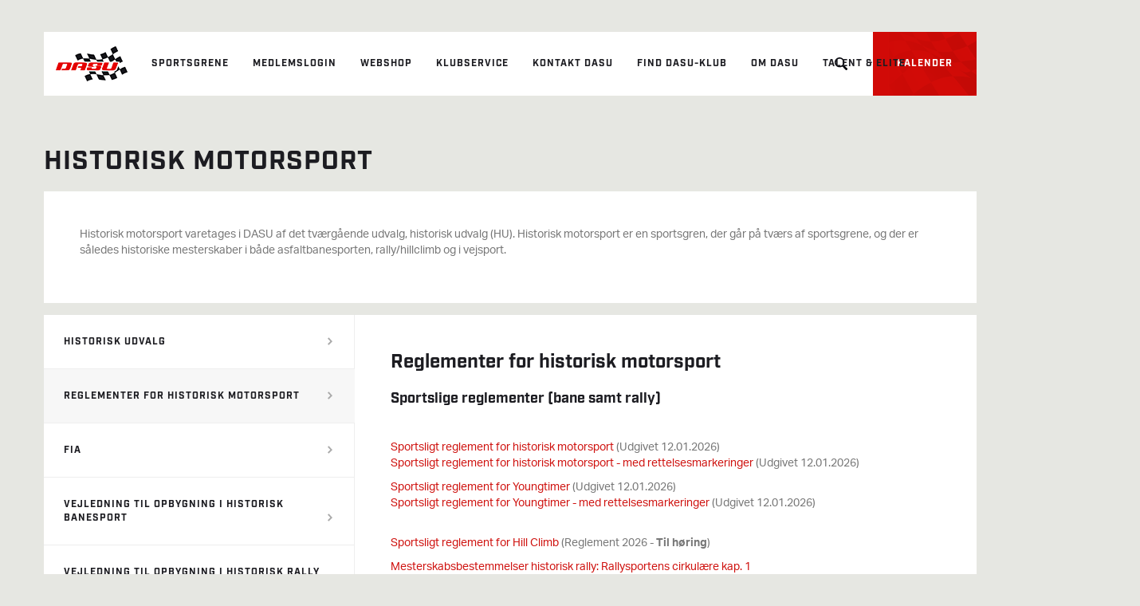

--- FILE ---
content_type: text/html; charset=utf-8
request_url: https://www.dasu.dk/sportsgrene/historisk-motorsport/reglementer-for-historisk-motorsport/
body_size: 42519
content:


<!DOCTYPE html>
<html lang="da" class="sportgenresubpage">

<head>

    



    <title>Reglementer for historisk motorsport</title>




    <meta name="description" content="Her finder du oversigt over de sportslige og de tekniske reglementer for historisk motorsport i Danmark." />




    <meta property="og:title" content="Reglementer for historisk motorsport" />




    <meta property="og:description" content="Her finder du oversigt over de sportslige og de tekniske reglementer for historisk motorsport i Danmark." />



<meta http-equiv="Content-Type" content="text/html; charset=utf-8" />
<meta property="og:site_name" content="Dansk Automobil Sports Union" />
<meta name="viewport" content="width=device-width, initial-scale=1.0, user-scalable=no" />

<link rel="apple-touch-icon" sizes="57x57" href="/Images/gfx/favicons/apple-icon-57x57.png">
<link rel="apple-touch-icon" sizes="60x60" href="/Images/gfx/favicons/apple-icon-60x60.png">
<link rel="apple-touch-icon" sizes="72x72" href="/Images/gfx/favicons/apple-icon-72x72.png">
<link rel="apple-touch-icon" sizes="76x76" href="/Images/gfx/favicons/apple-icon-76x76.png">
<link rel="apple-touch-icon" sizes="114x114" href="/Images/gfx/favicons/apple-icon-114x114.png">
<link rel="apple-touch-icon" sizes="120x120" href="/Images/gfx/favicons/apple-icon-120x120.png">
<link rel="apple-touch-icon" sizes="144x144" href="/Images/gfx/favicons/apple-icon-144x144.png">
<link rel="apple-touch-icon" sizes="152x152" href="/Images/gfx/favicons/apple-icon-152x152.png">
<link rel="apple-touch-icon" sizes="180x180" href="/Images/gfx/favicons/apple-icon-180x180.png">
<link rel="icon" type="image/png" href="/Images/gfx/favicons/favicon-32x32.png" sizes="32x32">
<link rel="icon" type="image/png" href="/Images/gfx/favicons/favicon-194x194.png" sizes="194x194">
<link rel="icon" type="image/png" href="/Images/gfx/favicons/favicon-96x96.png" sizes="96x96">
<link rel="icon" type="image/png" href="/Images/gfx/favicons/android-icon-192x192.png" sizes="192x192">
<link rel="icon" type="image/png" href="/Images/gfx/favicons/favicon-16x16.png" sizes="16x16">
<link rel="manifest" href="/Images/gfx/favicons/manifest.json">
<link rel="shortcut icon" href="/Images/gfx/favicons/favicon.ico">
<meta name="apple-mobile-web-app-title" content="DASU">
<meta name="application-name" content="DASU">
<meta name="msapplication-TileColor" content="#FFFFFF">
<meta name="msapplication-TileImage" content="/Images/gfx/favicons/mstile-144x144.png">
<meta name="msapplication-config" content="/Images/gfx/favicons/browserconfig.xml">
<meta name="theme-color" content="#ffffff">

<script defer id="karlachat-script" src="https://static.karlachat.com/static/js/main.js?key=2V_PiVZzJiE2wikaFt-zR5BYuuGkL4-HtVGoxM9-ofI"></script> 
<script> var KarlaChatTag_t8s5ds1 = document.currentScript; window.onload = function() { new KarlaChat({element: KarlaChatTag_t8s5ds1, model: "E1IRPb7cgYCdk8ETwdfk", type: "window"}); }; </script>


<meta name="robots" content="noodp" />
<meta name="robots" content="noydir" />

<link rel="canonical" href="https://www.dasu.dk/sportsgrene/historisk-motorsport/reglementer-for-historisk-motorsport/"/>

        <link rel="alternate" type="application/rss+xml" title="Nyheder fra DASU" href="/nyheder-fra-dasu/"/>


    
   
    <link href="/Content/dynaNumberBooking.css" rel="stylesheet" type="text/css" />
    <link href="/Content/kendo/2016.2.504/kendo.common.min.css" rel="stylesheet" type="text/css"/>
    <link href="/Content/kendo/2016.2.504/kendo.common-bootstrap.min.css" rel="stylesheet" type="text/css" />
    <link href="/Content/kendo/2016.2.504/kendo.bootstrap.min.css" rel="stylesheet" type="text/css" />
    <link href="/Content/kendo/2016.2.504/kendo.mobile.all.min.css" rel="stylesheet" type="text/css" />
	
    <link href="/css/RichTextEditor.css" rel="stylesheet" type="text/css" />
	
    <link rel="stylesheet" href="/Content/bootstrap.min.css" />
    <link rel="stylesheet" href="/Content/styles.css">
    <script src="https://use.typekit.net/wzt1egj.js"></script>
    <script>
        try {
            Typekit.load({
                async: true
            });
        } catch (e) {}

    </script>
    <script src="/Scripts/appInsights.js"></script>
</head>

<body style="background-image: url('')">

    <script>
(function(i,s,o,g,r,a,m){i['GoogleAnalyticsObject']=r;i[r]=i[r]||function(){
(i[r].q=i[r].q||[]).push(arguments)},i[r].l=1*new Date();a=s.createElement(o),
m=s.getElementsByTagName(o)[0];a.async=1;a.src=g;m.parentNode.insertBefore(a,m)
})(window,document,'script','//www.google-analytics.com/analytics.js','ga');

ga('create', 'UA-2561926-1', 'auto');
ga('send', 'pageview');

</script>

    
<header>
    <div class="row">
        <nav class="navbar navbar-dasu">
            <div class="container">

                <button type="button" class="navbar-toggle">
                    <span class="icon-bar"></span>
                    <span class="icon-bar"></span>
                    <span class="icon-bar"></span>
                </button>
                <a class="navbar-brand" href="/"><img src="/Images/gfx/logo.png" alt=""></a>

                <ul class="nav navbar-nav navbar-right">
                        <li class="nav-item search visible-md visible-lg">
                            <span class="search-btn"></span>
                        </li>
                                                <li><a href="/kalender/" class="nav-item-calendar">Kalender</a></li>

                </ul>


                <div class="slidein-nav">
                    

<ul class="nav navbar-nav main-nav">
        <li class="nav-item search visible-xs visible-sm">
            
            <form action="/soegeresultater/" method="get">
                <input type="text" class="search-form visible-xs visible-sm" name="search" placeholder="Søg...">
                <button type="submit" class="search-btn"></button>
            </form>
        </li>
                <li class="nav-item">
                    <a href="/sportsgrene/" class=" ">Sportsgrene</a>
                                    <ul class="dropdown-menu">
                                <li class="nav-item--childitem">
                                    <a href="/sportsgrene/rally/">Rally</a>
                                </li>
                                <li class="nav-item--childitem">
                                    <a href="/sportsgrene/vejsport/">Vejsport</a>
                                </li>
                                <li class="nav-item--childitem">
                                    <a href="/sportsgrene/banesport-asfalt/">Banesport - asfalt</a>
                                </li>
                                <li class="nav-item--childitem">
                                    <a href="/sportsgrene/banesport-offroad/">Banesport - offroad</a>
                                </li>
                                <li class="nav-item--childitem">
                                    <a href="/sportsgrene/karting/">Karting</a>
                                </li>
                                <li class="nav-item--childitem">
                                    <a href="/sportsgrene/mrc/">MRC</a>
                                </li>
                                <li class="nav-item--childitem">
                                    <a href="/sportsgrene/drag-og-streetrace/">Drag- og streetrace</a>
                                </li>
                                <li class="nav-item--childitem">
                                    <a href="/sportsgrene/e-sport/">E-sport</a>
                                </li>
                                <li class="nav-item--childitem">
                                    <a href="/sportsgrene/trackday/">Trackday</a>
                                </li>
                                <li class="nav-item--childitem">
                                    <a href="/sportsgrene/drifting/">Drifting</a>
                                </li>
                                <li class="nav-item--childitem">
                                    <a href="/sportsgrene/historisk-motorsport/">Historisk motorsport</a>
                                </li>
                    </ul>
            </li>
            <li class="nav-item">
                    <a href="/medlemslogin/" class=" ">Medlemslogin</a>
                                    <ul class="dropdown-menu">
                                <li class="nav-item--childitem">
                                    <a href="/medlemslogin/bestil-licens/">Bestil licens</a>
                                </li>
                                <li class="nav-item--childitem">
                                    <a href="/medlemslogin/international-licens/">International licens</a>
                                </li>
                                <li class="nav-item--childitem">
                                    <a href="/medlemslogin/nyt-medlem/">Nyt medlem?</a>
                                </li>
                                <li class="nav-item--childitem">
                                    <a href="/medlemslogin/medlemsfordele-i-dasu/">Medlemsfordele i DASU</a>
                                </li>
                                <li class="nav-item--childitem">
                                    <a href="/medlemslogin/brugervejledning-til-dasus-medlemssystem/">Brugervejledning til DASUs medlemssystem</a>
                                </li>
                                <li class="nav-item--childitem">
                                    <a href="/medlemslogin/uddannelser-i-dasu/">Uddannelser i DASU</a>
                                </li>
                    </ul>
            </li>
            <li class="nav-item">
                    <a href="/webshop/" class=" " target="_blank">Webshop</a>
                            </li>
            <li class="nav-item">
                    <a href="/klubservice/" class=" ">Klubservice</a>
                                    <ul class="dropdown-menu">
                                <li class="nav-item--childitem">
                                    <a href="/klubservice/administrative-cirkulaerer/">Administrative cirkul&#230;rer</a>
                                </li>
                                <li class="nav-item--childitem">
                                    <a href="/klubservice/forsikring-i-dasu/">Forsikring i DASU</a>
                                </li>
                                <li class="nav-item--childitem">
                                    <a href="/klubservice/dasu-formularer-standarddokumenter/">DASU-formularer, standarddokumenter</a>
                                </li>
                                <li class="nav-item--childitem">
                                    <a href="/klubservice/miljoegodkendelser/">Milj&#248;godkendelser</a>
                                </li>
                                <li class="nav-item--childitem">
                                    <a href="/klubservice/repraesentantskabsmoeder/">Repr&#230;sentantskabsm&#248;der</a>
                                </li>
                                <li class="nav-item--childitem">
                                    <a href="/klubservice/suspensionsliste/">Suspensionsliste</a>
                                </li>
                                <li class="nav-item--childitem">
                                    <a href="/klubservice/kursuskalender-og-materialer/">Kursuskalender og -materialer</a>
                                </li>
                                <li class="nav-item--childitem">
                                    <a href="/klubservice/dasu-logo/">DASU-logo</a>
                                </li>
                                <li class="nav-item--childitem">
                                    <a href="/klubservice/krisehaandtering/">Kriseh&#229;ndtering</a>
                                </li>
                                <li class="nav-item--childitem">
                                    <a href="/klubservice/bliv-optaget-som-klub-i-dasu/">Bliv optaget som klub i DASU</a>
                                </li>
                    </ul>
            </li>
            <li class="nav-item">
                    <a href="/kontakt-dasu/" class=" ">Kontakt DASU</a>
                            </li>
            <li class="nav-item">
                    <a href="/find-dasu-klub/" class=" ">Find DASU-klub</a>
                                    <ul class="dropdown-menu">
                                <li class="nav-item--childitem">
                                    <a href="/find-dasu-klub/frivillig-i-motorsport/">Frivillig i motorsport</a>
                                </li>
                    </ul>
            </li>
            <li class="nav-item">
                    <a href="/om-dasu/" class=" ">Om DASU</a>
                                    <ul class="dropdown-menu">
                                <li class="nav-item--childitem">
                                    <a href="/om-dasu/dasus-formaal-og-strategi/">DASUs form&#229;l og strategi</a>
                                </li>
                                <li class="nav-item--childitem">
                                    <a href="/om-dasu/&#248;konomi-og-noegletal/">&#216;konomi og n&#248;gletal</a>
                                </li>
                                <li class="nav-item--childitem">
                                    <a href="/om-dasu/dasus-bank-og-kontonummer/">DASUs bank og kontonummer</a>
                                </li>
                                <li class="nav-item--childitem">
                                    <a href="/om-dasu/dasus-organisation/">DASUs organisation</a>
                                </li>
                                <li class="nav-item--childitem">
                                    <a href="/om-dasu/klima-og-miljoe/">Klima og milj&#248;</a>
                                </li>
                                <li class="nav-item--childitem">
                                    <a href="/om-dasu/motorsport-og-uddannelser/">Motorsport og uddannelser</a>
                                </li>
                                <li class="nav-item--childitem">
                                    <a href="/om-dasu/karriere-og-job-i-motorsport/">Karriere og job i motorsport</a>
                                </li>
                                <li class="nav-item--childitem">
                                    <a href="/om-dasu/autosport-dasus-medlemsmagasin/">Autosport - DASUs medlemsmagasin</a>
                                </li>
                                <li class="nav-item--childitem">
                                    <a href="/om-dasu/nyhedsbrev-fra-dasu/">Nyhedsbrev fra DASU</a>
                                </li>
                                <li class="nav-item--childitem">
                                    <a href="/om-dasu/motorsportens-hall-of-fame/">Motorsportens hall of fame</a>
                                </li>
                                <li class="nav-item--childitem">
                                    <a href="/om-dasu/haedersbevisninger-i-dasu-aarets-bilsportskoerer-aarets-klub/">H&#230;dersbevisninger i DASU - &#229;rets bilsportsk&#248;rer - &#229;rets klub</a>
                                </li>
                                <li class="nav-item--childitem">
                                    <a href="/om-dasu/trivsel-i-motorsport/">Trivsel i motorsport</a>
                                </li>
                    </ul>
            </li>
            <li class="nav-item">
                    <a href="/talent-elite/" class=" ">Talent &amp; elite</a>
                            </li>
</ul>

                    <div class="slidein-nav--contactInfo visible-xs visible-sm">
                        <p class="address">Idr&#230;ttens hus, 2605 Br&#248;ndby</p>
                        <p class="phone"><a href="tel:31136565">31 13 65 65</a></p>
                        <p class="email"><a href="mailto:dasu@dasu.dk">dasu@dasu.dk</a></p>
                            <div class="social-media-icons">
                                <ul class="list-inline">

                                        <li>
                                            <a class="social-media-icon social-media-icon--facebook" href="https://www.facebook.com/danskautomobilsportsunion/" target="_blank"></a>
                                        </li>
                                        <li>
                                            <a class="social-media-icon social-media-icon--instagram" href="https://www.instagram.com/dasu_dk/"></a>
                                        </li>
                                        <li>
                                            <a class="social-media-icon social-media-icon--" href="https://www.youtube.com/channel/UCS7_dgmFKq3AStighB9V-sw" target="_blank"></a>
                                        </li>
                                </ul>
                            </div>
                        <hr />
                        <p class="copyright">2026 &copy; <b>Dansk Automobil Sports Union</b></p>
                    </div>
                </div>
                    <form action="/soegeresultater/" method="get">
                        <input type="text" name="search" class="search-form hidden-xs hidden-sm" placeholder="Søg..." />
                    </form>

            </div>
        </nav>
    </div>
</header>

<div class="clearfix"></div>

    
    <main>
        <div class="container">
            <div class="row">
                <div class="main ">
                    
    <h1>Historisk motorsport</h1>

                    <div class="content">
                        








    <div class="grid grid--fuld-bredde-indhold">
    <div class="row--med-hvid-baggrund" >
        <div class='container'>
        <div class="row clearfix">
                <div class="col-md-12 column--content">
                    <div >
                                
    
<p>Historisk motorsport varetages i DASU af det tværgående udvalg, historisk udvalg (HU). Historisk motorsport er en sportsgren, der går på tværs af sportsgrene, og der er således historiske mesterskaber i både asfaltbanesporten, rally/hillclimb og i vejsport.</p>


                    </div>
                </div>        </div>
        </div>
    </div>
    </div>


<div class="row">
    <div class="container">
        <div class="row">
            <div class="col-md-4">
                <div class="row">
                    


<ul class="nav infopanel-nav">
        <li class="infopanel-nav-item">
            <a class="infopanel-nav-link " href="/sportsgrene/historisk-motorsport/historisk-udvalg-og-referater/">
                Historisk udvalg
            </a>
        </li>
        <li class="infopanel-nav-item">
            <a class="infopanel-nav-link infopanel-nav-link-active" href="/sportsgrene/historisk-motorsport/reglementer-for-historisk-motorsport/">
                Reglementer for historisk motorsport
            </a>
        </li>
        <li class="infopanel-nav-item">
            <a class="infopanel-nav-link " href="/sportsgrene/historisk-motorsport/fia/">
                FIA
            </a>
        </li>
        <li class="infopanel-nav-item">
            <a class="infopanel-nav-link " href="/sportsgrene/historisk-motorsport/vejledning-til-opbygning-i-historisk-banesport/">
                Vejledning til opbygning i historisk banesport
            </a>
        </li>
        <li class="infopanel-nav-item">
            <a class="infopanel-nav-link " href="/sportsgrene/historisk-motorsport/vejledning-til-opbygning-i-historisk-rally-og-hillclimb/">
                Vejledning til opbygning i historisk rally og hillclimb
            </a>
        </li>
        <li class="infopanel-nav-item">
            <a class="infopanel-nav-link " href="/sportsgrene/historisk-motorsport/historiske-vognboeger/">
                Historiske vognb&#248;ger
            </a>
        </li>
        <li class="infopanel-nav-item">
            <a class="infopanel-nav-link " href="/sportsgrene/historisk-motorsport/formularer-og-tekniske-lister/">
                Formularer og tekniske lister
            </a>
        </li>
        <li class="infopanel-nav-item">
            <a class="infopanel-nav-link " href="/sportsgrene/historisk-motorsport/mesterskaber-og-stillinger-historisk/">
                Mesterskaber og stillinger historisk
            </a>
        </li>
</ul>

                </div>
            </div>
            <div class="col-md-8 custom-grid-container">
                <div class="row">
                    



    <div class="grid grid--fuld-bredde-indhold">
    <div class="row--med-hvid-baggrund" >
        <div class='container'>
        <div class="row clearfix">
                <div class="col-md-12 column--content">
                    <div >
                                
    
<h2>Reglementer for historisk motorsport</h2>
<h3>Sportslige reglementer (bane samt rally) </h3>
<div class="page">
<div class="layoutArea">
<div class="column">
<p> </p>
<p><a rel="noopener noreferrer" href="https://drive.google.com/file/d/17TYjqyikebLnTKA6TuqiZnzvVI4nj_BK/view?usp=sharing" target="_blank">Sportsligt reglement for historisk motorsport</a> (Udgivet 12.01.2026)<a rel="noopener noreferrer" href="https://drive.google.com/file/d/1pV-o9-D7K34vbgXX6Eha5-o5bCUx4Hga/view?usp=sharing" target="_blank"><br />Sportsligt reglement for historisk motorsport - med rettelsesmarkeringer</a> (Udgivet 12.01.2026)</p>
<p><a rel="noopener noreferrer" href="https://drive.google.com/file/d/1in24CW647fmstoJLvWoKAPuZW6MvLSYM/view?usp=sharing" target="_blank">Sportsligt reglement for Youngtimer</a> (Udgivet 12.01.2026)<a rel="noopener noreferrer" href="https://drive.google.com/file/d/1fkVSlS8Wc-hHR6-1uLcJ_82taCbVt7sI/view?usp=sharing" target="_blank"><br />Sportsligt reglement for Youngtimer - med rettelsesmarkeringer </a>(Udgivet 12.01.2026) </p>
<p><a rel="noopener noreferrer" href="https://docs.google.com/document/d/1VYjRS5RTBZTvr-vX-dFymZDjN33aXqPv/edit?usp=sharing&amp;ouid=101255101818784185227&amp;rtpof=true&amp;sd=true" target="_blank"><br />Sportsligt reglement for Hill Climb</a> (Reglement 2026 - <strong>Til høring</strong>) </p>
<p><a rel="noopener noreferrer" data-udi="umb://document/dfe74bb5eabb49e69350a7aca0c7514e" href="/reglementer/reglement-3-rally/rallysportens-cirkulaere/" target="_blank" title="Rallysportens cirkulære">Mesterskabsbestemmelser historisk rally: Rallysportens cirkulære kap. 1</a></p>
</div>
</div>
</div>
<h2>Tekniske reglementer for historisk motorsport</h2>
<p> </p>
<p><a rel="noopener noreferrer" href="https://drive.google.com/file/d/1PksnbUsy5HqM99l2kq60d-2RH04m22uj/view?usp=sharing" target="_blank">Reglement 9.1 historisk teknisk</a> (Udgivet 12.01.2026)<a rel="noopener noreferrer" href="https://drive.google.com/file/d/1VO0G9IkZJblzwt4egg26bp1AkwNxmerk/view?usp=sharing" target="_blank"><br />Reglement 9.1 historisk teknisk - med rettelsesmarkeringer</a> (Udgivet 12.01.2026)</p>
<p><a rel="noopener noreferrer" href="https://drive.google.com/file/d/1JkOo-3xcDqU0z4pgonKaITupuLyUC2tn/view?usp=sharing" target="_blank">Reglement 9.2 historisk formel teknisk</a> (Udgivet 12.01.2026)<a rel="noopener noreferrer" data-udi="umb://media/4fcf74782b3d401bb2c783d2125cc816" href="https://docs.google.com/document/d/1XCmQARJAs4D3fOfXbUvrEvYYrkzYeMe1/edit?usp=sharing&amp;ouid=101255101818784185227&amp;rtpof=true&amp;sd=true" target="_blank" title="Reglement 9.2 Historisk formel teknisk.pdf"><br /></a><a rel="noopener noreferrer" href="https://drive.google.com/file/d/1mNdS7rZbn12Jh0YRPzJFKAiVbgssrDCF/view?usp=sharing" target="_blank">Reglement 9.2 historisk formel teknisk - med rettelsesmarkeringer</a> (Udgivet 12.01.2026)</p>
<p><a rel="noopener noreferrer" href="https://drive.google.com/file/d/1p1B-SVTQpmbW1Xa-X8j8K2TmoO_kUKBF/view?usp=sharing" target="_blank">Reglement 9.3 Youngtimer teknisk</a> (Udgivet 12.01.2026)<a rel="noopener noreferrer" href="https://drive.google.com/file/d/1f9uHBkxYHZvR5tcYbJMZ53d5QBLMKRus/view?usp=sharing" target="_blank"><br />Reglement 9.3 Youngtimer teknisk - med rettelsesmarkeringer</a> (Udgivet 12.01.2026<strong>)</strong></p>
<p style="padding-left: 30px;"><a rel="noopener noreferrer" data-udi="umb://media/a987bc78a5cf4fdfbfb0fe360ea04335" href="/media/37296/tillaeg-til-93-15112023-yt-vejl-vedr-datalogger.pdf" target="_blank" title="Tillæg til 9.3 15.11.2023  YT vejledning datalogger.pdf">Tillæg til 9.3 Youngtimer teknisk - vejledning vedr. datalogger</a><br /><a rel="noopener noreferrer" data-udi="umb://media/a2d00a21737d4e7dbcb639437baa5e58" href="/media/37295/ansoegning-om-tildeling-af-coast-down-vaerdier-til-yt-datalogger-2024.docx" target="_blank" title="Ansøgning om tildeling af coast-down værdier til YT datalogger 2024.docx"><span>Ansøgning om tildeling af coast down-værdier til YT-datalogger (Word)</span></a></p>
<p><a rel="noopener noreferrer" href="https://drive.google.com/file/d/1sT4zuDBUhLAsV-tWa4oiqe22O_CYiQKD/view?usp=sharing" target="_blank">Reglement 9.4 Gruppe K teknisk</a> (Udgivet 12.01.2026)<a rel="noopener noreferrer" href="https://drive.google.com/file/d/1HBsVoYPKkuUfqEuRqm4DZ1RDPEINckMp/view?usp=sharing" target="_blank"><br />Reglement 9.4 Gruppe K teknisk - med rettelsesmarkeringer</a> (Udgivet 12.01.2026)</p>
<p><a rel="noopener noreferrer" href="https://drive.google.com/file/d/1237pctLJODVYphYec_PHJOB6qn6_R8En/view?usp=sharing" target="_blank">Reglement 9.5 Gr 1+ og Gr N+ teknisk</a> (Udgivet 12.01.2026)<a rel="noopener noreferrer" href="https://drive.google.com/file/d/1KUKQ-boKg2ZdFD6RdcFaxPQd1iUpm7bx/view?usp=sharing" target="_blank"><br />Reglement 9.5 Gr 1+ og Gr N+ teknisk - med rettelsesmarkeringer</a> (Udgivet 12.01.2026)</p>
<p><a rel="noopener noreferrer" href="https://drive.google.com/file/d/1hmj3TGigzYi_qdYBBaYtH00Ciq4jD9Ts/view?usp=sharing" target="_blank">Reglement 9.6 Gr CRS teknisk</a> (Udgivet 12.01.2026)<a rel="noopener noreferrer" href="https://drive.google.com/file/d/1B0LNb_1d64z8imAKO68mWTjijXPaiV8_/view?usp=sharing" target="_blank"><br />Reglement 9.6 Gr CRS teknisk - med rettelsesmarkeringer </a>(Udgivet 12.01.2026)</p>
<p><a rel="noopener noreferrer" data-id="42693" href="/media/33552/reglement-9-tillaeg-9-2018-saerlige-regler-for-specialstandardvogne-gr-5-periode-g1.pdf" target="_blank" title="Reglement 9 tillæg 9 2018 Særlige regler for specialstandardvogne gr 5. periode G1.pdf"></a><a rel="noopener noreferrer" href="http://historicdb.fia.com/regulations/appendix-k" target="_blank"><span>Appendix K Full Yearbook</span></a></p>
<div class="page">
<div class="layoutArea">
<div class="column">
<p> </p>
<p><a rel="noopener noreferrer" href="https://docs.google.com/document/d/145xNOOZoJ8qMMyhNy6eDpv_VYN9iEuxj/edit?usp=sharing&amp;ouid=101255101818784185227&amp;rtpof=true&amp;sd=true" target="_blank">Hill Climb Sportens cirkulære 2026 ver 14</a> (reglement 2026 - <strong>Til høring)</strong></p>
</div>
</div>
</div>
<p> </p>
<p> </p>


                    </div>
                </div>        </div>
        </div>
    </div>
    </div>

                </div>
            </div>
        </div>
    </div>
</div>




 
                        
                        
                    </div>
                    <div class="clearfix"></div>
                </div>
                
        <div class="news">

            <h2 class="pull-left">Nyheder</h2>
            <form id="newslistfilter" class="filters">
                <input type="hidden" name="mode" value="filter" />
                <div class="filter filter--date">
                    <select name="newslistfilter__date" id="newslistfilter__date">
                            <option value="01-2026">Januar 2026</option>
                            <option value="12-2025">December 2025</option>
                            <option value="11-2025">November 2025</option>
                            <option value="10-2025">Oktober 2025</option>
                            <option value="09-2025">September 2025</option>
                            <option value="08-2025">August 2025</option>
                            <option value="07-2025">Juli 2025</option>
                            <option value="06-2025">Juni 2025</option>
                            <option value="05-2025">Maj 2025</option>
                            <option value="04-2025">April 2025</option>
                            <option value="03-2025">Marts 2025</option>
                            <option value="02-2025">Februar 2025</option>
                    </select>

                </div>
                <div class="filter filter--newsSource">
                    <select name="newslistfilter__source" id="newslistfilter__source">
                        <option value="*">Alle medier</option>
                        <option value="Dasu.dk">Dasu.dk</option>
                        <option value="Facebook">Facebook</option>
                        <option value="Instagram">Instagram</option>
                    </select>
                </div>
                <div class="filter" style="display: none;">
                    <button type="submit" class="filter__button">Filtrér</button>
                </div>
            </form>

            <div class="newslist clearfix" id="newslist">
                        <a href="/nyheder/bogholder-soeges-til-dansk-automobil-sports-union-dasu/" class="newsitem newsitem--featured">
                            <div class="newsitem__inner">
                                    <img src="/media/35464/dasu-logo-doer.jpg?anchor=center&amp;mode=crop&amp;width=768&amp;height=674&amp;rnd=132352382250000000&quality=70" alt="Bogholder s&#248;ges til Dansk Automobil Sports Union (DASU)&#160;">
                                <div class="content">
                                    <div class="meta">
                                        <span class="news-date">I g&#229;r</span>
                                    </div>
                                    <div class="textarea">
                                        <h3>Bogholder s&#248;ges til Dansk Automobil Sports Union (DASU)&#160;</h3>
                                        <p>Dansk Automobil Sports Union (DASU) s&#248;ger en ny bogholder, da vores mange&#229;rige og erfarne bogholder g&#229;r p&#229; pension pr. 31. marts 2026.</p>
                                    </div>
                                </div>
                            </div>
                        </a>
                    <div class="newsitemlist ">

        <a href="/nyheder/tilmelding-til-dif-traener-1-kursus-aaben/" class="newsitem">
            <div class="newsitem__inner">
                    <img src="/media/38427/dsc_1994.jpg?center=0.2375,0.49166666666666664&amp;mode=crop&amp;width=285&amp;height=150&amp;rnd=134130431910000000" alt="Tilmelding til DIF-Tr&#230;ner 1-kursus &#229;ben">
                <div class="content">
                    <div class="meta"><span class="news-date">I g&#229;r</span></div>
                    <h3>Tilmelding til DIF-Tr&#230;ner 1-kursus &#229;ben</h3>
                </div>
            </div>
        </a>

        <a href="/nyheder/dasus-strategi-for-2026-29/" class="newsitem">
            <div class="newsitem__inner">
                    <img src="/media/32611/dasu-dansk-automobil-sports-union-flag.jpg?anchor=center&amp;mode=crop&amp;width=285&amp;height=150&amp;rnd=131619714610000000" alt="DASUs strategi for 2026–29">
                <div class="content">
                    <div class="meta"><span class="news-date">09. januar 2026</span></div>
                    <h3>DASUs strategi for 2026–29</h3>
                </div>
            </div>
        </a>

        <a href="/nyheder/dasus-strategi-for-2026-29/" class="newsitem">
            <div class="newsitem__inner">
                    <img src="/media/32611/dasu-dansk-automobil-sports-union-flag.jpg?anchor=center&amp;mode=crop&amp;width=285&amp;height=150&amp;rnd=131619714610000000" alt="DASUs strategi for 2026–29">
                <div class="content">
                    <div class="meta"><span class="news-date">09. januar 2026</span></div>
                    <h3>DASUs strategi for 2026–29</h3>
                </div>
            </div>
        </a>

        <a href="/nyheder/dasus-strategi-for-2026-29/" class="newsitem">
            <div class="newsitem__inner">
                    <img src="/media/32611/dasu-dansk-automobil-sports-union-flag.jpg?anchor=center&amp;mode=crop&amp;width=285&amp;height=150&amp;rnd=131619714610000000" alt="DASUs strategi for 2026–29">
                <div class="content">
                    <div class="meta"><span class="news-date">09. januar 2026</span></div>
                    <h3>DASUs strategi for 2026–29</h3>
                </div>
            </div>
        </a>

        <a href="/nyheder/dasus-strategi-for-2026-29/" class="newsitem">
            <div class="newsitem__inner">
                    <img src="/media/32611/dasu-dansk-automobil-sports-union-flag.jpg?anchor=center&amp;mode=crop&amp;width=285&amp;height=150&amp;rnd=131619714610000000" alt="DASUs strategi for 2026–29">
                <div class="content">
                    <div class="meta"><span class="news-date">09. januar 2026</span></div>
                    <h3>DASUs strategi for 2026–29</h3>
                </div>
            </div>
        </a>

        <a href="/nyheder/nyt-aar-fortsat-fokus-paa-trivsel/" class="newsitem">
            <div class="newsitem__inner">
                    <img src="/media/38188/hoffmann-foto-6918.jpg?crop=0,0.073648249467005725,0,0.13726336338650433&amp;cropmode=percentage&amp;width=285&amp;height=150&amp;rnd=134038813940000000" alt="Nyt &#229;r - fortsat fokus p&#229; trivsel">
                <div class="content">
                    <div class="meta"><span class="news-date">07. januar 2026</span></div>
                    <h3>Nyt &#229;r - fortsat fokus p&#229; trivsel</h3>
                </div>
            </div>
        </a>
                    </div>
            </div>

            <a href="?append=true&amp;skip=6" class="appendnews" id="newslistappend" data-skip="6">
                <img src="/Images/gfx/icons/icon-load.svg" width="16" height="16" class="appendnews__icon" alt="Icon load" />
                <span class="appendnews__text">Indlæs flere nyheder</span>
            </a>

        </div>


            </div>
        </div>
    </main>
    

    

<footer class="page-footer">
    <div class="container">
        <div class="row">
            <div class="footer-logo col-sm-2">
                <a href="/"><img src="/Images/gfx/logo.png" alt="DASU Logo"></a>
            </div>
            <nav class="footer-nav col-sm-10 col-md-6">
                    <div class="col-sm-4">
                        <h4>Sportsgrene</h4>

                        
                            <ul>
                                    <li><a href="/sportsgrene/rally/">Rally</a></li>
                                    <li><a href="/sportsgrene/vejsport/">Vejsport</a></li>
                                    <li><a href="/sportsgrene/banesport-asfalt/">Banesport - asfalt</a></li>
                                    <li><a href="/sportsgrene/banesport-offroad/">Banesport - offroad</a></li>
                                    <li><a href="/sportsgrene/karting/">Karting</a></li>
                                    <li><a href="/sportsgrene/mrc/">MRC</a></li>
                                    <li><a href="/sportsgrene/drag-og-streetrace/">Drag- og streetrace</a></li>
                                    <li><a href="/sportsgrene/e-sport/">E-sport</a></li>
                                    <li><a href="/sportsgrene/trackday/">Trackday</a></li>
                                    <li><a href="/sportsgrene/drifting/">Drifting</a></li>
                                    <li><a href="/sportsgrene/historisk-motorsport/">Historisk motorsport</a></li>
                             </ul>
                    </div>
                    <div class="col-sm-4">
                        <h4>M&#248;d DASU</h4>

                        
                            <ul>
                                    <li><a href="/om-dasu/dasus-organisation/">DASUs organisation</a></li>
                                    <li><a href="/kontakt-dasu/">Kontakt</a></li>
                                    <li><a href="/om-dasu/autosport-dasus-medlemsmagasin/">Autosport - DASUs medlemsmagasin</a></li>
                                    <li><a href="/om-dasu/nyhedsbrev-fra-dasu/">Nyhedsbrev fra DASU</a></li>
                                    <li><a href="/find-dasu-klub/frivillig-i-motorsport/">Frivillig i motorsport</a></li>
                                    <li><a href="/about-dasu-in-english/">About DASU in English</a></li>
                                    <li><a href="https://motorsportdanmark.dk" target="_blank">Motorsportdanmark.dk</a></li>
                                    <li><a href="https://www.dasu.dk/media/35759/cookieinformation-dasu.pdf" target="_blank">Cookieinformation</a></li>
                                    <li><a href="/dm-ugen/">DIF DM-ugen</a></li>
                                    <li><a href="/fia-motorsport-games/">FIA Motorsport Games</a></li>
                                    <li><a href="/media/37474/privatlivspolitik-for-dansk-automobil-sports-union-dasu.pdf" target="_blank">Privatlivspolitik for Dansk Automobil Sports Union (DASU)</a></li>
                             </ul>
                    </div>
                    <div class="col-sm-4">
                        <h4>For aktive</h4>

                        
                            <ul>
                                    <li><a href="/medlemslogin/">Medlemslogin</a></li>
                                    <li><a href="/medlemslogin/bestil-licens/">Bestil licens</a></li>
                                    <li><a href="http://shop.dasu.dk/" target="_blank">Webshop</a></li>
                                    <li><a href="/reglementer/">Reglementer</a></li>
                                    <li><a href="https://report.whistleb.com/da/dif" target="_blank">DIF whistleblowerordning</a></li>
                             </ul>
                    </div>
            </nav>
                <div class="social-media-icons col-sm-12 col-md-offset-1 col-md-3">
                    <ul class="list-inline">

                    <li>
                        <a class="social-media-icon social-media-icon--facebook" href="https://www.facebook.com/danskautomobilsportsunion/" target="_blank"></a>
                    </li>
                    <li>
                        <a class="social-media-icon social-media-icon--instagram" href="https://www.instagram.com/dasu_dk/"></a>
                    </li>
                    <li>
                        <a class="social-media-icon social-media-icon--youtube" href="https://www.youtube.com/channel/UCS7_dgmFKq3AStighB9V-sw" target="_blank"></a>
                    </li>
                    </ul>
                </div>
        </div>
    </div>
    

    <div class="bottom-bar">
        <div class="container">
            <div class="row">
                <div class="colophon col-sm-6 col-md-9">
                    <p><span class="copyright">2026 &copy; <b>Dansk Automobil Sports Union</b></span><span class="address">Idr&#230;ttens hus, 2605 Br&#248;ndby</span><span class="phone"><a href="tel:31136565">31 13 65 65</a></span><span class="email"><a href="mailto:dasu@dasu.dk">dasu@dasu.dk</a></span></p>
                </div>
                <div class="sponsor-logos col-sm-6 col-md-3">
                    <ul class="list-inline">

                                    <li>
                                            <a href="https://www.teamdanmark.dk" target="_blank" class="sponsor-logo">
                                            <img src="/media/36852/td-logo-11-mm-cmyk.jpg" alt="" />
                                            </a>
                                    </li>
                                    <li>
                                            <a href="http://dif.dk" target="_blank" class="sponsor-logo">
                                            <img src="/media/1004/dif_logo_vertical_color_rgb.png" alt="" />
                                            </a>
                                    </li>
                                    <li>
                                            <a href="http://www.fia.com/" target="_blank" class="sponsor-logo">
                                            <img src="/media/35549/deflogo_fiamemberof_logotype_cmyk_pos.jpg" alt="" />
                                            </a>
                                    </li>
                                    <li>
                                            <a href="https://www.fia.com/news/auto-protect-and-preserve#:~:text=The%20Founding%20Members%27%20Club%20exists,our%20way%20of%20doing%20that.”" target="_blank" class="sponsor-logo">
                                            <img src="/media/37274/deflogo_fia_foundingmember_rgb_pos.jpg" alt="" />
                                            </a>
                                    </li>

                    </ul>
                </div>
            </div>
        </div>
    </div>

</footer>

    <script type="text/javascript" src="//s7.addthis.com/js/300/addthis_widget.js#pubid=ra-56b34bca0f0d8e49" async="async"></script>
    <script src="//ajax.googleapis.com/ajax/libs/jquery/2.1.3/jquery.min.js"></script>
    <script src="/Scripts/bootstrap.min.js"></script>
    <script src="/Scripts/kendo/2016.2.504/kendo.all.min.js"></script>
    <script src="/Scripts/kendo/2016.2.504/kendo.aspnetmvc.min.js"></script>
    
    <script src="/Scripts/kendo/2016.2.504/cultures/kendo.culture.da-DK.min.js"></script>
    <script src="/Scripts/kendo/2016.2.504/messages/kendo.messages.da-DK.min.js"></script>
    <script src="/Scripts/dynaNumberBooking.js"></script>
    <script src="/Scripts/main.js"></script>

    

</body>

</html>


--- FILE ---
content_type: text/css
request_url: https://www.dasu.dk/Content/dynaNumberBooking.css
body_size: 12472
content:
/*----------START NUMBER BOOKING ----------*/

.dyna-number-booker {
    min-width: 200px;
}

.dyna-number-booker .k-autocomplete.k-state-focused, 
.dyna-number-booker .k-dropdown-wrap.k-state-focused, 
.dyna-number-booker .k-multiselect.k-header.k-state-focused, 
.dyna-number-booker .k-numeric-wrap.k-state-focused, 
.dyna-number-booker .k-picker-wrap.k-state-focused, 
.dyna-number-booker .k-textbox:focus{
    border-color: #cf120f;
    -webkit-box-shadow: inset 0 1px 1px rgba(0,0,0,.075), 0 0 8px #cf120f;
    box-shadow: inset 0 1px 1px rgba(0,0,0,.075), 0 0 8px #cf120f;
}

.k-widget.k-dropdown.k-header {
    width: 100%;
}

.dyna-form-row {
    margin-bottom: 10px;
}

.dyna-clear {
    clear: both;
}

.dyna-number-list .number-container {
    float: left;
    cursor: pointer;

    border-radius: 5px;
    margin: 1%;
    overflow: hidden;
}

@media only screen and (max-width: 1024px) {
    .k-ff .k-pager-numbers + .k-link,
    .k-ie11 .k-pager-numbers + .k-link,
    .k-safari .k-pager-numbers + .k-link,
    .k-webkit .k-pager-numbers + .k-link {
        margin-left: 0 !important;
    }

    .k-ff .k-grid .k-pager-numbers, 
    .k-ff .k-pager-numbers, 
    .k-ie11 .k-grid .k-pager-numbers, 
    .k-ie11 .k-pager-numbers, 
    .k-safari .k-grid .k-pager-numbers, 
    .k-safari .k-pager-numbers, 
    .k-webkit .k-grid .k-pager-numbers, 
    .k-webkit .k-pager-numbers {
        left: 0.05em !important;
    }
}

@media (max-width:1440px) and (min-width: 650px) {
    .dyna-number-list .number-container {
        width: 8%;
    }
}

@media (max-width:650px) and (min-width: 400px) {
    .dyna-number-list .number-container {
        width: 14.666%;
    }
}

@media (max-width: 399px) {
    .dyna-number-list .number-container {
        width: 20%;
        margin: 2%;
    }
}

@media (min-width: 1441px) {
    .dyna-number-list .number-container {
        width: 8%;
    }
}

.dyna-number-list .number-container:last-child :after {
    clear: both;
}

.dyna-number-list .number-container .dyna-number {
    width: 100%;
    height: 100%;
    display: block;
    border: none;
    -moz-box-sizing: border-box;
    -webkit-box-sizing: border-box;
    box-sizing: border-box;
    position: relative;

    background-color: rgb(224, 202, 144);
    color: #000;
}

    .dyna-number-list .number-container .dyna-number.aviable:hover {
        opacity: 0.75;
        border-color: rgba(0, 255, 36, 0.79);
    }

    .dyna-number-list .number-container .dyna-number .booking-label {
        vertical-align: middle;
        font-size: 20px;
        text-align: center;
        position: relative;
        padding: 30% 0;
    }

.dyna-number-list .dyna-number-list-view {
    min-height: 300px;
    background-color: transparent !important;
    border: none;
    -moz-box-sizing: border-box;
    -webkit-box-sizing: border-box;
    box-sizing: border-box;
    box-shadow: none;
    margin: 15px -1%;
}

@media (max-width: 399px) {
    .dyna-number-list .dyna-number-list-view {
        margin-left: -1%;
        margin-right: -1%;
    }
}

.dyna-number-list .number-container .item-clear {
    display: none;
}

.dyna-number-list .item-clear:last-child {
    clear: both;
    display: block;
}

.dyna-number-list .booking-allowed .number-container .dyna-number.aviable,
.dyna-style .legend-container .legend-items .legend-color.aviable {
    background-color: rgba(15, 207, 101, 0.28);
}

.dyna-number-list .booking-allowed .number-container .dyna-number.registration,
.dyna-style .legend-container .legend-items .legend-color.registration {
    background-color:  #cf120f;
    color: #fff;
}

.dyna-number-list .booking-allowed .number-container .dyna-number.booked,
.dyna-style .legend-container .legend-items .legend-color.booked {
    background-color: #cf120f;
    color: #fff;
}

.dyna-number-list .booking-allowed .number-container .dyna-number.reserved,
.dyna-style .legend-container .legend-items .legend-color.reserved {
    background-color: #cfbf0f;
    color: #fff;
}

.dyna-number-header {
    padding: 15px 0;
}

.dyna-style .rally-class-picker-container {
    float: left;
}

    .dyna-style .rally-class-picker-container label {
        display: inline-block;
        margin-right: 25px;
        font-size: 16px;
        line-height: 31px;
        vertical-align: middle;
        margin-bottom: 0;
    }

    .dyna-style .rally-class-picker-container .rally-class-picker {
        width: 160px;
        display: inline-block;
    }


.dyna-style .legend-container {
    float: right;
    margin-top: 12px;
}

    .dyna-style .legend-container .legend-items {
        display: inline-block;
    }

        .dyna-style .legend-container .legend-items .legend-item {
            display: inline-block;
            vertical-align: middle;
            font-size: 14px;
            margin-right: 15px;
        }

            .dyna-style .legend-container .legend-items .legend-item:last-child {
                margin-right: 0;
            }

        .dyna-style .legend-container .legend-items .legend-color {
            width: 14px;
            height: 14px;
            display: inline-block;
            margin-right: 7px;
        }

.dyna-number-list .dyna-show-all-numbers {
    width: 100%;
    background-color: inherit;
    border: none;
}

@media(max-width: 610px) {
    .dyna-style .legend-container,
    .dyna-style .rally-class-picker-container {
        float: none;
        -moz-box-sizing: border-box;
        -webkit-box-sizing: border-box;
        box-sizing: border-box;
    }

    .dyna-style .legend-container {
        margin-top: 15px;
    }

    .dyna-style .rally-class-picker-container label {
        margin-right: 0;
        width: 19%;
    }

    .dyna-style .rally-class-picker-container .rally-class-picker {
        width: 80%;
    }
}

@media(max-width: 450px) {
    .dyna-style .rally-class-picker-container label {
        margin-right: 0;
        width: 24%;
    }

    .dyna-style .rally-class-picker-container .rally-class-picker {
        width: 75%;
    }
}

@media(max-width: 400px) {
    .dyna-style .rally-class-picker-container label,
    .dyna-style .rally-class-picker-container .rally-class-picker {
        width: 100%;
    }
}

    .dyna-number-list .k-widget.k-listview .k-loading-mask{
        background-color: rgba(255, 255, 255, 0.00);
    }
    /*      start Pager     */
    .dyna-number-list .k-pager-wrap.k-widget {
        background-color: inherit;
        border: none;

        -moz-box-shadow: none;
        -webkit-box-shadow: none;
        box-shadow: none;

        color: inherit;
        padding: 15px 0;
    }

    .dyna-number-list .k-pager-wrap.k-widget .k-pager-info.k-label{
        color: inherit;
        padding-right: 0;
    }
    /*      end Pager     */

/*----------END NUMBER BOOKING ----------*/

/*----------START DYNA NOTIFICATIONS ----------*/

/*.k-widget.k-notification.k-notification-info {
    background-color: transparent !important;
}*/

.k-widget.k-notification{
    border: 0;
}

.dyna-noti{
    width: 300px;
    min-height: 100px;
    padding: 10px;
    color: #fff;
}

    .dyna-noti img {
        float: left;
        margin: 20px 15px 30px 30px;
        margin-left: 10px;
    }

    .dyna-noti h3 {
        font-size: 18px;
        padding: 0 10px 0 0;
        color: inherit;
    }

    .dyna-noti p {
        color: inherit;
    }


    .dyna-noti.noti-warning {

    }

    .dyna-noti.noti-error {

    }

    .dyna-noti.noti-success {

    }

    .dyna-noti.noti-info {
    
    }

@media (max-width: 699px){
    .k-animation-container{

        width: auto !important;
        left: 0 !important;
        right: 0 !important;
    }
    .k-widget.k-notification{
        width: 90%;
        margin: 0 5%;
        padding: 0;
    }

    .dyna-noti {
        width: 90%;
        margin: 0 auto;
        height: 100px;
        padding: 5%;
    }
}

.k-widget.k-notification.k-notification-email,
.k-widget.k-notification.k-notification-warning {
    background: rgba(190,153,56,0.85) !important;
}

.k-widget.k-notification.k-notification-error {
    background-color: rgba(190,81,56,0.85) !important;
}

.k-widget.k-notification.k-notification-success {
    background: rgba(0,153,0,0.85) !important;
}

.k-widget.k-notification.k-notification-info {
    background: rgba(12, 119, 155, 0.85) !important;
}
 
/*----------END DYNA NOTIFICATIONS ----------*/


/*      START    dyna-number-booker Registration Window   */
.dyna-number-booker .dyna-booking-register-row {
}

    .dyna-number-booker .dyna-booking-register-row form[name="number-booking"]{
        border-top: 1px solid #000;
    }
    .dyna-number-booker .dyna-booking-register-row .dyna-label.dyna-karting-num-rc-title{
        margin-top: 15px;
        font-size: 1em;
    }
    .dyna-number-booker .dyna-booking-register-row .dyna-label.dyna-karting-num-label{
        text-transform: uppercase;
        font-weight: 500;
        font-size: 1em;
    }

    .dyna-number-booker .dyna-booking-register-row .dyna-karting-num-value{
        margin-left: 10px;
        font-size: 1.5em;
        padding: 20px;
        background-color: #CF120F;
        color: #fff;
        line-height: 1;
    }

    .dyna-number-booker .dyna-booking-register-row .dyna-label{
        text-transform: uppercase;
        font-size: 0.90em;
        padding-left: 10px;
    }

    @media (max-width:	750px){
        .dyna-number-booker .dyna-booking-register-row .dyna-label{
            text-transform: capitalize;
            font-size: 1em;
        }

    }

    @media (max-width:	390px){
        .dyna-number-booker .dyna-booking-register-row .dyna-label{
            text-transform: capitalize;
            font-size: 0.77em;
        }

    }

    
    .dyna-number-booker .dyna-booking-register-row  .form-group{
        margin-bottom: 0;
    }
        .dyna-number-booker .dyna-booking-register-row .dyna-label-value{
            font-weight: inherit;
        }

        .dyna-number-booker .dyna-booking-register-row .dyna-form-control {
            margin-bottom: 5px;
        }

        .dyna-number-booker .dyna-booking-register-row .dyna-karting-dasu-info{
            margin-top: 15px;
            padding: 20px;
            background-color: #fff;
        }

        .dyna-number-booker .dyna-booking-register-row .dyna-karting-dasu-info .dyna-label{
            padding: 0;
        }
           
        .dyna-number-booker .dyna-booking-register-row .dyna-num-booking-accept{
            margin-top: 15px;
            margin-bottom: 15px;
        } 

        .dyna-number-booker .dyna-booking-register-row .dyna-num-booking-accept label{
        }

        .dyna-number-booker .dyna-booking-register-row .k-widget.k-combobox.k-header.form-control{
            margin-top: 5px;
            width: 100%;
        }

        .dyna-number-booker .dyna-booking-register-row .dyna-num-booking-accept input[type='checkbox'] {
            -webkit-appearance: checkbox;
            -moz-appearance: checkbox;
            appearance: checkbox;
            cursor: pointer;
            margin-left: 10px;
        }


        .dyna-number-booker .dyna-booking-register-row .dyna-num-booking-accept .dyna-registaration-licence-message{
            padding: 15px;

        }

        .dyna-number-booker .dyna-booking-register-row .dyna-num-booking-accept label[data-toggle="collapse"]{
            padding-top: 8px;
        }

        .dyna-number-booker .dyna-booking-register-row .dyna-num-booking-accept button[data-toggle="collapse"],
        .dyna-number-booker .dyna-booking-register-row .buttons button.btn[name='cancel'] {
            color: inherit;
            text-shadow: none;
        }

        .dyna-number-booker .dyna-booking-register-row .buttons button {
            margin: 10px 0 0 0;
        }

        .dyna-number-booker .dyna-booking-register-row .dyna-num-booking-accept .btn-group{
            margin-top: 10px;
        }

/*       END    dyna-number-booker Registration Window   */


--- FILE ---
content_type: text/css
request_url: https://www.dasu.dk/Content/kendo/2016.2.504/kendo.common.min.css
body_size: 250756
content:
/** 
 * Kendo UI v2016.3.1028 (http://www.telerik.com/kendo-ui)                                                                                                                                              
 * Copyright 2016 Telerik AD. All rights reserved.                                                                                                                                                      
 *                                                                                                                                                                                                      
 * Kendo UI commercial licenses may be obtained at                                                                                                                                                      
 * http://www.telerik.com/purchase/license-agreement/kendo-ui-complete                                                                                                                                  
 * If you do not own a commercial license, this file shall be governed by the trial license terms.                                                                                                      
                                                                                                                                                                                                       
                                                                                                                                                                                                       
                                                                                                                                                                                                       
                                                                                                                                                                                                       
                                                                                                                                                                                                       
                                                                                                                                                                                                       
                                                                                                                                                                                                       
                                                                                                                                                                                                       
                                                                                                                                                                                                       
                                                                                                                                                                                                       
                                                                                                                                                                                                       
                                                                                                                                                                                                       
                                                                                                                                                                                                       
                                                                                                                                                                                                       
                                                                                                                                                                                                       

*/.fake{color:red}.k-common-test-class{opacity:0}.k-reset{margin:0;padding:0;border:0;outline:0;text-decoration:none;font-size:100%;list-style:none}.k-floatwrap:after,.k-grid-toolbar:after,.k-slider-items:after{content:"";display:block;clear:both;visibility:hidden;height:0;overflow:hidden}.k-floatwrap,.k-grid-toolbar,.k-slider-items{display:inline-block}.k-floatwrap,.k-grid-toolbar,.k-slider-items{display:block}.k-autocomplete,.k-autocomplete.k-state-hover,.k-block,.k-button,.k-draghandle,.k-dropdown-wrap,.k-dropdown-wrap.k-state-hover,.k-grid-header,.k-grouping-header,.k-header,.k-link.k-state-hover,.k-numeric-wrap,.k-numeric-wrap.k-state-hover,.k-pager-wrap,.k-picker-wrap,.k-picker-wrap.k-state-hover,.k-tabstrip-items .k-item,.k-textbox,.k-textbox:hover,.k-toolbar,.k-tooltip{background-repeat:repeat;background-position:0 center}.k-link:hover{text-decoration:none}.k-state-highlight>.k-link{color:inherit}.k-button,.k-input[type=text],.k-input[type=number],.k-picker-wrap .k-input,.k-textbox,.k-textbox>input{font-size:100%;font-family:inherit;border-style:solid;border-width:1px;-webkit-appearance:none}.k-block,.k-draghandle,.k-inline-block,.k-widget{border-style:solid;border-width:1px;-webkit-appearance:none}.k-block,.k-widget{line-height:normal;outline:0}.k-list-filter ::-ms-clear,.k-widget ::-ms-clear{width:0;height:0}.k-block{padding:2px}.k-button,.k-button-bare{display:inline-block;margin:0;padding:2px 7px 2px;font-family:inherit;line-height:1.72em;text-align:center;cursor:pointer;text-decoration:none}.k-button-bare.k-state-disabled,.k-button-bare.k-state-disabled:active,.k-button-bare.k-state-disabled:hover,.k-button-bare[disabled],.k-button.k-state-disabled,.k-button.k-state-disabled:active,.k-button.k-state-disabled:hover,.k-button[disabled],.k-state-disabled .k-button,.k-state-disabled .k-button-bare,.k-state-disabled .k-button-bare:active,.k-state-disabled .k-button-bare:hover,.k-state-disabled .k-button:active,.k-state-disabled .k-button:hover{cursor:default}a.k-button,a.k-button-bare{-webkit-user-select:none;-moz-user-select:none;-ms-user-select:none;user-select:none;text-decoration:none}.k-ff input.k-button{padding-bottom:.37em;padding-top:.37em}.button.k-button-bare::-moz-focus-inner,button.k-button::-moz-focus-inner,input.k-button-bare::-moz-focus-inner,input.k-button::-moz-focus-inner{padding:0;border:0}a.k-button-expand{display:block}button.k-button-expand,input[type=submit].k-button-expand,input[type=button].k-button-expand,input[type=reset].k-button-expand{width:100%}body .k-button-icon,body .k-split-button-arrow{padding-left:.4em;padding-right:.4em}.k-button-icontext{overflow:visible}.k-toolbar .k-button-icontext{padding-right:.8em}.k-button-icontext .k-icon,.k-button-icontext .k-image,.k-button-icontext .k-sprite{margin-right:3px;margin-right:.3rem;margin-left:-3px;margin-left:-.3rem}.k-button.k-button-icontext .k-icon,.k-button.k-button-icontext .k-image{vertical-align:text-top}html body .k-button-bare{background:0 0!important;color:inherit;border-width:0;opacity:.7;-webkit-box-shadow:none;box-shadow:none}html body .k-button-bare,html body .k-button-bare.k-state-active,html body .k-button-bare.k-state-active:hover,html body .k-button-bare.k-state-hover,html body .k-button-bare:active,html body .k-button-bare:hover{color:inherit}html body .k-button-bare .k-state-focused,html body .k-button-bare:focus{background:0 0;-webkit-box-shadow:none!important;box-shadow:none!important;border-color:transparent;opacity:.8}html body .k-button-bare.k-state-active,html body .k-button-bare.k-state-hover,html body .k-button-bare:active,html body .k-button-bare:hover{opacity:1}html body .k-button-bare.k-upload-button:hover{color:inherit}.k-link{cursor:pointer;outline:0;text-decoration:none}.k-grid-header span.k-link{cursor:default}.k-state-disabled,.k-state-disabled .k-button,.k-state-disabled .k-draghandle,.k-state-disabled .k-icon,.k-state-disabled .k-link,.k-state-disabled .k-upload-button input{cursor:default!important;outline:0}@media print{.k-state-disabled,.k-state-disabled .k-input{opacity:1!important}}.k-state-error{border-style:ridge}.k-state-empty{font-style:italic}.k-icon,.k-sprite,.k-tool-icon{display:inline-block;width:16px;height:16px;overflow:hidden;background-repeat:no-repeat;font-size:0;line-height:0;text-align:center;-ms-high-contrast-adjust:none}.k-button-bare .k-font-icon{overflow:visible}.k-icon.k-i-none{background-image:none!important}.k-ie8 .k-icon,.k-ie8 .k-sprite,.k-ie8 .k-tool-icon{vertical-align:middle}:root *>.k-icon,:root *>.k-sprite,:root *>.k-tool-icon{vertical-align:middle}.k-icon,.k-sprite{background-color:transparent}.k-numerictextbox .k-select .k-link span.k-i-arrow-n{background-position:0 -3px}.k-numerictextbox .k-select .k-link span.k-i-arrow-s{background-position:0 -35px}.k-state-selected .k-i-arrow-n{background-position:-16px 0}.k-button:active .k-state-selected .k-i-arrow-n,.k-button:not(.k-state-disabled):hover .k-state-selected .k-i-arrow-n,.k-link:not(.k-state-disabled):hover>.k-state-selected .k-i-arrow-n,.k-state-hover>*>.k-state-selected .k-i-arrow-n,.k-state-hover>.k-state-selected .k-i-arrow-n,.k-textbox:hover .k-state-selected .k-i-arrow-n{background-position:-32px 0}.k-numerictextbox .k-link.k-state-selected span.k-i-arrow-n,.k-numerictextbox .k-state-hover .k-link span.k-i-arrow-n{background-position:-16px -3px}.k-state-selected .k-i-arrow-s{background-position:-16px -32px}.k-button:active .k-state-selected .k-i-arrow-s,.k-button:not(.k-state-disabled):hover .k-state-selected .k-i-arrow-s,.k-link:not(.k-state-disabled):hover>.k-state-selected .k-i-arrow-s,.k-state-hover>*>.k-state-selected .k-i-arrow-s,.k-state-hover>.k-state-selected .k-i-arrow-s,.k-textbox:hover .k-state-selected .k-i-arrow-s{background-position:-32px -32px}.k-numerictextbox .k-link.k-state-selected span.k-i-arrow-s,.k-numerictextbox .k-state-hover .k-link span.k-i-arrow-s{background-position:-16px -35px}.k-grid-header th>.k-link:hover span.k-i-arrow-n{background-position:0 0}.k-grid-header th>.k-link:hover span.k-i-arrow-s{background-position:0 -32px}.k-group-indicator .k-link:hover span.k-i-sarrow-n,.k-group-indicator .k-link:hover span.k-si-arrow-n{background-position:0 -129px}.k-group-indicator .k-link:hover span.k-i-sarrow-s,.k-group-indicator .k-link:hover span.k-si-arrow-s{background-position:0 -159px}.k-group-indicator .k-button:hover span.k-group-delete,.k-group-indicator .k-button:hover span.k-i-group-delete{background-position:-32px -16px}.k-scheduler .k-scheduler-toolbar .k-nav-current .k-link .k-i-calendar{background-position:-32px -176px}.k-i-arrow-n{background-position:0 0}.k-button:active .k-i-arrow-n,.k-button:not(.k-state-disabled):hover .k-i-arrow-n,.k-link:not(.k-state-disabled):hover>.k-i-arrow-n,.k-state-hover>*>.k-i-arrow-n,.k-state-hover>.k-i-arrow-n,.k-textbox:hover .k-i-arrow-n{background-position:-16px 0}.k-i-arrow-e{background-position:0 -16px}.k-button:active .k-i-arrow-e,.k-button:not(.k-state-disabled):hover .k-i-arrow-e,.k-link:not(.k-state-disabled):hover>.k-i-arrow-e,.k-state-hover>*>.k-i-arrow-e,.k-state-hover>.k-i-arrow-e,.k-textbox:hover .k-i-arrow-e{background-position:-16px -16px}.k-rtl .k-i-arrow-w{background-position:0 -16px}.k-rtl .k-button:active .k-i-arrow-w,.k-rtl .k-button:not(.k-state-disabled):hover .k-i-arrow-w,.k-rtl .k-link:not(.k-state-disabled):hover>.k-i-arrow-w,.k-rtl .k-state-hover>*>.k-i-arrow-w,.k-rtl .k-state-hover>.k-i-arrow-w,.k-rtl .k-textbox:hover .k-i-arrow-w{background-position:-16px -16px}.k-i-arrow-s{background-position:0 -32px}.k-button:active .k-i-arrow-s,.k-button:not(.k-state-disabled):hover .k-i-arrow-s,.k-link:not(.k-state-disabled):hover>.k-i-arrow-s,.k-state-hover>*>.k-i-arrow-s,.k-state-hover>.k-i-arrow-s,.k-textbox:hover .k-i-arrow-s{background-position:-16px -32px}.k-i-arrow-w{background-position:0 -48px}.k-button:active .k-i-arrow-w,.k-button:not(.k-state-disabled):hover .k-i-arrow-w,.k-link:not(.k-state-disabled):hover>.k-i-arrow-w,.k-state-hover>*>.k-i-arrow-w,.k-state-hover>.k-i-arrow-w,.k-textbox:hover .k-i-arrow-w{background-position:-16px -48px}.k-rtl .k-i-arrow-e{background-position:0 -48px}.k-rtl .k-button:active .k-i-arrow-e,.k-rtl .k-button:not(.k-state-disabled):hover .k-i-arrow-e,.k-rtl .k-link:not(.k-state-disabled):hover>.k-i-arrow-e,.k-rtl .k-state-hover>*>.k-i-arrow-e,.k-rtl .k-state-hover>.k-i-arrow-e,.k-rtl .k-textbox:hover .k-i-arrow-e{background-position:-16px -48px}.k-i-seek-n{background-position:0 -64px}.k-button:active .k-i-seek-n,.k-button:not(.k-state-disabled):hover .k-i-seek-n,.k-link:not(.k-state-disabled):hover>.k-i-seek-n,.k-state-hover>*>.k-i-seek-n,.k-state-hover>.k-i-seek-n,.k-textbox:hover .k-i-seek-n{background-position:-16px -64px}.k-i-seek-e{background-position:0 -80px}.k-button:active .k-i-seek-e,.k-button:not(.k-state-disabled):hover .k-i-seek-e,.k-link:not(.k-state-disabled):hover>.k-i-seek-e,.k-state-hover>*>.k-i-seek-e,.k-state-hover>.k-i-seek-e,.k-textbox:hover .k-i-seek-e{background-position:-16px -80px}.k-rtl .k-i-seek-w{background-position:0 -80px}.k-rtl .k-button:active .k-i-seek-w,.k-rtl .k-button:not(.k-state-disabled):hover .k-i-seek-w,.k-rtl .k-link:not(.k-state-disabled):hover>.k-i-seek-w,.k-rtl .k-state-hover>*>.k-i-seek-w,.k-rtl .k-state-hover>.k-i-seek-w,.k-rtl .k-textbox:hover .k-i-seek-w{background-position:-16px -80px}.k-i-seek-s{background-position:0 -96px}.k-button:active .k-i-seek-s,.k-button:not(.k-state-disabled):hover .k-i-seek-s,.k-link:not(.k-state-disabled):hover>.k-i-seek-s,.k-state-hover>*>.k-i-seek-s,.k-state-hover>.k-i-seek-s,.k-textbox:hover .k-i-seek-s{background-position:-16px -96px}.k-i-seek-w{background-position:0 -112px}.k-button:active .k-i-seek-w,.k-button:not(.k-state-disabled):hover .k-i-seek-w,.k-link:not(.k-state-disabled):hover>.k-i-seek-w,.k-state-hover>*>.k-i-seek-w,.k-state-hover>.k-i-seek-w,.k-textbox:hover .k-i-seek-w{background-position:-16px -112px}.k-rtl .k-i-seek-e{background-position:0 -112px}.k-rtl .k-button:active .k-i-seek-e,.k-rtl .k-button:not(.k-state-disabled):hover .k-i-seek-e,.k-rtl .k-link:not(.k-state-disabled):hover>.k-i-seek-e,.k-rtl .k-state-hover>*>.k-i-seek-e,.k-rtl .k-state-hover>.k-i-seek-e,.k-rtl .k-textbox:hover .k-i-seek-e{background-position:-16px -112px}.k-i-sarrow-n,.k-si-arrow-n{background-position:0 -129px}.k-button:active .k-i-sarrow-n,.k-button:active .k-si-arrow-n,.k-button:not(.k-state-disabled):hover .k-i-sarrow-n,.k-button:not(.k-state-disabled):hover .k-si-arrow-n,.k-link:not(.k-state-disabled):hover>.k-i-sarrow-n,.k-link:not(.k-state-disabled):hover>.k-si-arrow-n,.k-state-hover>*>.k-i-sarrow-n,.k-state-hover>*>.k-si-arrow-n,.k-state-hover>.k-i-sarrow-n,.k-state-hover>.k-si-arrow-n,.k-textbox:hover .k-i-sarrow-n,.k-textbox:hover .k-si-arrow-n{background-position:-16px -129px}.k-i-sarrow-e,.k-si-arrow-e{background-position:0 -144px}.k-button:active .k-i-sarrow-e,.k-button:active .k-si-arrow-e,.k-button:not(.k-state-disabled):hover .k-i-sarrow-e,.k-button:not(.k-state-disabled):hover .k-si-arrow-e,.k-link:not(.k-state-disabled):hover>.k-i-sarrow-e,.k-link:not(.k-state-disabled):hover>.k-si-arrow-e,.k-state-hover>*>.k-i-sarrow-e,.k-state-hover>*>.k-si-arrow-e,.k-state-hover>.k-i-sarrow-e,.k-state-hover>.k-si-arrow-e,.k-textbox:hover .k-i-sarrow-e,.k-textbox:hover .k-si-arrow-e{background-position:-16px -144px}.k-i-sarrow-s,.k-si-arrow-s{background-position:0 -159px}.k-button:active .k-i-sarrow-s,.k-button:active .k-si-arrow-s,.k-button:not(.k-state-disabled):hover .k-i-sarrow-s,.k-button:not(.k-state-disabled):hover .k-si-arrow-s,.k-link:not(.k-state-disabled):hover>.k-i-sarrow-s,.k-link:not(.k-state-disabled):hover>.k-si-arrow-s,.k-state-hover>*>.k-i-sarrow-s,.k-state-hover>*>.k-si-arrow-s,.k-state-hover>.k-i-sarrow-s,.k-state-hover>.k-si-arrow-s,.k-textbox:hover .k-i-sarrow-s,.k-textbox:hover .k-si-arrow-s{background-position:-16px -159px}.k-i-sarrow-w,.k-si-arrow-w{background-position:0 -176px}.k-button:active .k-i-sarrow-w,.k-button:active .k-si-arrow-w,.k-button:not(.k-state-disabled):hover .k-i-sarrow-w,.k-button:not(.k-state-disabled):hover .k-si-arrow-w,.k-link:not(.k-state-disabled):hover>.k-i-sarrow-w,.k-link:not(.k-state-disabled):hover>.k-si-arrow-w,.k-state-hover>*>.k-i-sarrow-w,.k-state-hover>*>.k-si-arrow-w,.k-state-hover>.k-i-sarrow-w,.k-state-hover>.k-si-arrow-w,.k-textbox:hover .k-i-sarrow-w,.k-textbox:hover .k-si-arrow-w{background-position:-16px -176px}.k-i-arrowhead-n{background-position:0 -256px}.k-button:active .k-i-arrowhead-n,.k-button:not(.k-state-disabled):hover .k-i-arrowhead-n,.k-link:not(.k-state-disabled):hover>.k-i-arrowhead-n,.k-state-hover>*>.k-i-arrowhead-n,.k-state-hover>.k-i-arrowhead-n,.k-textbox:hover .k-i-arrowhead-n{background-position:-16px -256px}.k-i-arrowhead-e{background-position:0 -272px}.k-button:active .k-i-arrowhead-e,.k-button:not(.k-state-disabled):hover .k-i-arrowhead-e,.k-link:not(.k-state-disabled):hover>.k-i-arrowhead-e,.k-state-hover>*>.k-i-arrowhead-e,.k-state-hover>.k-i-arrowhead-e,.k-textbox:hover .k-i-arrowhead-e{background-position:-16px -272px}.k-i-arrowhead-s{background-position:0 -288px}.k-button:active .k-i-arrowhead-s,.k-button:not(.k-state-disabled):hover .k-i-arrowhead-s,.k-link:not(.k-state-disabled):hover>.k-i-arrowhead-s,.k-state-hover>*>.k-i-arrowhead-s,.k-state-hover>.k-i-arrowhead-s,.k-textbox:hover .k-i-arrowhead-s{background-position:-16px -288px}.k-i-arrowhead-w{background-position:0 -304px}.k-button:active .k-i-arrowhead-w,.k-button:not(.k-state-disabled):hover .k-i-arrowhead-w,.k-link:not(.k-state-disabled):hover>.k-i-arrowhead-w,.k-state-hover>*>.k-i-arrowhead-w,.k-state-hover>.k-i-arrowhead-w,.k-textbox:hover .k-i-arrowhead-w{background-position:-16px -304px}.k-i-expand,.k-i-plus,.k-i-plus-disabled,.k-plus,.k-plus-disabled{background-position:0 -192px}.k-button:active .k-i-expand,.k-button:active .k-i-plus,.k-button:active .k-i-plus-disabled,.k-button:active .k-plus,.k-button:active .k-plus-disabled,.k-button:not(.k-state-disabled):hover .k-i-expand,.k-button:not(.k-state-disabled):hover .k-i-plus,.k-button:not(.k-state-disabled):hover .k-i-plus-disabled,.k-button:not(.k-state-disabled):hover .k-plus,.k-button:not(.k-state-disabled):hover .k-plus-disabled,.k-link:not(.k-state-disabled):hover>.k-i-expand,.k-link:not(.k-state-disabled):hover>.k-i-plus,.k-link:not(.k-state-disabled):hover>.k-i-plus-disabled,.k-link:not(.k-state-disabled):hover>.k-plus,.k-link:not(.k-state-disabled):hover>.k-plus-disabled,.k-state-hover>*>.k-i-expand,.k-state-hover>*>.k-i-plus,.k-state-hover>*>.k-i-plus-disabled,.k-state-hover>*>.k-plus,.k-state-hover>*>.k-plus-disabled,.k-state-hover>.k-i-expand,.k-state-hover>.k-i-plus,.k-state-hover>.k-i-plus-disabled,.k-state-hover>.k-plus,.k-state-hover>.k-plus-disabled,.k-textbox:hover .k-i-expand,.k-textbox:hover .k-i-plus,.k-textbox:hover .k-i-plus-disabled,.k-textbox:hover .k-plus,.k-textbox:hover .k-plus-disabled{background-position:-16px -192px}.k-i-expand-w,.k-rtl .k-i-expand,.k-rtl .k-i-plus,.k-rtl .k-i-plus-disabled,.k-rtl .k-plus,.k-rtl .k-plus-disabled{background-position:0 -208px}.k-button:active .k-i-expand-w,.k-button:active .k-rtl .k-i-expand,.k-button:active .k-rtl .k-i-plus,.k-button:active .k-rtl .k-i-plus-disabled,.k-button:active .k-rtl .k-plus,.k-button:active .k-rtl .k-plus-disabled,.k-button:not(.k-state-disabled):hover .k-i-expand-w,.k-button:not(.k-state-disabled):hover .k-rtl .k-i-expand,.k-button:not(.k-state-disabled):hover .k-rtl .k-i-plus,.k-button:not(.k-state-disabled):hover .k-rtl .k-i-plus-disabled,.k-button:not(.k-state-disabled):hover .k-rtl .k-plus,.k-button:not(.k-state-disabled):hover .k-rtl .k-plus-disabled,.k-link:not(.k-state-disabled):hover>.k-i-expand-w,.k-link:not(.k-state-disabled):hover>.k-rtl .k-i-expand,.k-link:not(.k-state-disabled):hover>.k-rtl .k-i-plus,.k-link:not(.k-state-disabled):hover>.k-rtl .k-i-plus-disabled,.k-link:not(.k-state-disabled):hover>.k-rtl .k-plus,.k-link:not(.k-state-disabled):hover>.k-rtl .k-plus-disabled,.k-state-hover>*>.k-i-expand-w,.k-state-hover>*>.k-rtl .k-i-expand,.k-state-hover>*>.k-rtl .k-i-plus,.k-state-hover>*>.k-rtl .k-i-plus-disabled,.k-state-hover>*>.k-rtl .k-plus,.k-state-hover>*>.k-rtl .k-plus-disabled,.k-state-hover>.k-i-expand-w,.k-state-hover>.k-rtl .k-i-expand,.k-state-hover>.k-rtl .k-i-plus,.k-state-hover>.k-rtl .k-i-plus-disabled,.k-state-hover>.k-rtl .k-plus,.k-state-hover>.k-rtl .k-plus-disabled,.k-textbox:hover .k-i-expand-w,.k-textbox:hover .k-rtl .k-i-expand,.k-textbox:hover .k-rtl .k-i-plus,.k-textbox:hover .k-rtl .k-i-plus-disabled,.k-textbox:hover .k-rtl .k-plus,.k-textbox:hover .k-rtl .k-plus-disabled{background-position:-16px -208px}.k-i-collapse,.k-i-minus,.k-i-minus-disabled,.k-minus,.k-minus-disabled{background-position:0 -224px}.k-button:active .k-i-collapse,.k-button:active .k-i-minus,.k-button:active .k-i-minus-disabled,.k-button:active .k-minus,.k-button:active .k-minus-disabled,.k-button:not(.k-state-disabled):hover .k-i-collapse,.k-button:not(.k-state-disabled):hover .k-i-minus,.k-button:not(.k-state-disabled):hover .k-i-minus-disabled,.k-button:not(.k-state-disabled):hover .k-minus,.k-button:not(.k-state-disabled):hover .k-minus-disabled,.k-link:not(.k-state-disabled):hover>.k-i-collapse,.k-link:not(.k-state-disabled):hover>.k-i-minus,.k-link:not(.k-state-disabled):hover>.k-i-minus-disabled,.k-link:not(.k-state-disabled):hover>.k-minus,.k-link:not(.k-state-disabled):hover>.k-minus-disabled,.k-state-hover>*>.k-i-collapse,.k-state-hover>*>.k-i-minus,.k-state-hover>*>.k-i-minus-disabled,.k-state-hover>*>.k-minus,.k-state-hover>*>.k-minus-disabled,.k-state-hover>.k-i-collapse,.k-state-hover>.k-i-minus,.k-state-hover>.k-i-minus-disabled,.k-state-hover>.k-minus,.k-state-hover>.k-minus-disabled,.k-textbox:hover .k-i-collapse,.k-textbox:hover .k-i-minus,.k-textbox:hover .k-i-minus-disabled,.k-textbox:hover .k-minus,.k-textbox:hover .k-minus-disabled{background-position:-16px -224px}.k-i-collapse-w,.k-rtl .k-i-collapse,.k-rtl .k-i-minus,.k-rtl .k-i-minus-disabled,.k-rtl .k-minus,.k-rtl .k-minus-disabled{background-position:0 -240px}.k-button:active .k-i-collapse-w,.k-button:active .k-rtl .k-i-collapse,.k-button:active .k-rtl .k-i-minus,.k-button:active .k-rtl .k-i-minus-disabled,.k-button:active .k-rtl .k-minus,.k-button:active .k-rtl .k-minus-disabled,.k-button:not(.k-state-disabled):hover .k-i-collapse-w,.k-button:not(.k-state-disabled):hover .k-rtl .k-i-collapse,.k-button:not(.k-state-disabled):hover .k-rtl .k-i-minus,.k-button:not(.k-state-disabled):hover .k-rtl .k-i-minus-disabled,.k-button:not(.k-state-disabled):hover .k-rtl .k-minus,.k-button:not(.k-state-disabled):hover .k-rtl .k-minus-disabled,.k-link:not(.k-state-disabled):hover>.k-i-collapse-w,.k-link:not(.k-state-disabled):hover>.k-rtl .k-i-collapse,.k-link:not(.k-state-disabled):hover>.k-rtl .k-i-minus,.k-link:not(.k-state-disabled):hover>.k-rtl .k-i-minus-disabled,.k-link:not(.k-state-disabled):hover>.k-rtl .k-minus,.k-link:not(.k-state-disabled):hover>.k-rtl .k-minus-disabled,.k-state-hover>*>.k-i-collapse-w,.k-state-hover>*>.k-rtl .k-i-collapse,.k-state-hover>*>.k-rtl .k-i-minus,.k-state-hover>*>.k-rtl .k-i-minus-disabled,.k-state-hover>*>.k-rtl .k-minus,.k-state-hover>*>.k-rtl .k-minus-disabled,.k-state-hover>.k-i-collapse-w,.k-state-hover>.k-rtl .k-i-collapse,.k-state-hover>.k-rtl .k-i-minus,.k-state-hover>.k-rtl .k-i-minus-disabled,.k-state-hover>.k-rtl .k-minus,.k-state-hover>.k-rtl .k-minus-disabled,.k-textbox:hover .k-i-collapse-w,.k-textbox:hover .k-rtl .k-i-collapse,.k-textbox:hover .k-rtl .k-i-minus,.k-textbox:hover .k-rtl .k-i-minus-disabled,.k-textbox:hover .k-rtl .k-minus,.k-textbox:hover .k-rtl .k-minus-disabled{background-position:-16px -240px}.k-edit,.k-i-edit,.k-i-pencil{background-position:-32px 0}.k-button:active .k-edit,.k-button:active .k-i-edit,.k-button:active .k-i-pencil,.k-button:not(.k-state-disabled):hover .k-edit,.k-button:not(.k-state-disabled):hover .k-i-edit,.k-button:not(.k-state-disabled):hover .k-i-pencil,.k-link:not(.k-state-disabled):hover>.k-edit,.k-link:not(.k-state-disabled):hover>.k-i-edit,.k-link:not(.k-state-disabled):hover>.k-i-pencil,.k-state-hover>*>.k-edit,.k-state-hover>*>.k-i-edit,.k-state-hover>*>.k-i-pencil,.k-state-hover>.k-edit,.k-state-hover>.k-i-edit,.k-state-hover>.k-i-pencil,.k-textbox:hover .k-edit,.k-textbox:hover .k-i-edit,.k-textbox:hover .k-i-pencil{background-position:-48px 0}.k-delete,.k-group-delete,.k-i-close,.k-i-delete,.k-i-group-delete{background-position:-32px -16px}.k-button:active .k-delete,.k-button:active .k-group-delete,.k-button:active .k-i-close,.k-button:active .k-i-delete,.k-button:active .k-i-group-delete,.k-button:not(.k-state-disabled):hover .k-delete,.k-button:not(.k-state-disabled):hover .k-group-delete,.k-button:not(.k-state-disabled):hover .k-i-close,.k-button:not(.k-state-disabled):hover .k-i-delete,.k-button:not(.k-state-disabled):hover .k-i-group-delete,.k-link:not(.k-state-disabled):hover>.k-delete,.k-link:not(.k-state-disabled):hover>.k-group-delete,.k-link:not(.k-state-disabled):hover>.k-i-close,.k-link:not(.k-state-disabled):hover>.k-i-delete,.k-link:not(.k-state-disabled):hover>.k-i-group-delete,.k-state-hover>*>.k-delete,.k-state-hover>*>.k-group-delete,.k-state-hover>*>.k-i-close,.k-state-hover>*>.k-i-delete,.k-state-hover>*>.k-i-group-delete,.k-state-hover>.k-delete,.k-state-hover>.k-group-delete,.k-state-hover>.k-i-close,.k-state-hover>.k-i-delete,.k-state-hover>.k-i-group-delete,.k-textbox:hover .k-delete,.k-textbox:hover .k-group-delete,.k-textbox:hover .k-i-close,.k-textbox:hover .k-i-delete,.k-textbox:hover .k-i-group-delete{background-position:-48px -16px}.k-si-close{background-position:-160px -80px}.k-button:active .k-si-close,.k-button:not(.k-state-disabled):hover .k-si-close,.k-link:not(.k-state-disabled):hover>.k-si-close,.k-state-hover>*>.k-si-close,.k-state-hover>.k-si-close,.k-textbox:hover .k-si-close{background-position:-176px -80px}.k-multiselect .k-delete,.k-multiselect .k-i-delete{background-position:-160px -80px}.k-multiselect .k-state-hover .k-delete,.k-multiselect .k-state-hover .k-i-delete{background-position:-176px -80px}.k-i-insert,.k-i-tick,.k-i-update,.k-insert,.k-update{background-position:-32px -32px}.k-button:active .k-i-insert,.k-button:active .k-i-tick,.k-button:active .k-i-update,.k-button:active .k-insert,.k-button:active .k-update,.k-button:not(.k-state-disabled):hover .k-i-insert,.k-button:not(.k-state-disabled):hover .k-i-tick,.k-button:not(.k-state-disabled):hover .k-i-update,.k-button:not(.k-state-disabled):hover .k-insert,.k-button:not(.k-state-disabled):hover .k-update,.k-link:not(.k-state-disabled):hover>.k-i-insert,.k-link:not(.k-state-disabled):hover>.k-i-tick,.k-link:not(.k-state-disabled):hover>.k-i-update,.k-link:not(.k-state-disabled):hover>.k-insert,.k-link:not(.k-state-disabled):hover>.k-update,.k-state-hover>*>.k-i-insert,.k-state-hover>*>.k-i-tick,.k-state-hover>*>.k-i-update,.k-state-hover>*>.k-insert,.k-state-hover>*>.k-update,.k-state-hover>.k-i-insert,.k-state-hover>.k-i-tick,.k-state-hover>.k-i-update,.k-state-hover>.k-insert,.k-state-hover>.k-update,.k-textbox:hover .k-i-insert,.k-textbox:hover .k-i-tick,.k-textbox:hover .k-i-update,.k-textbox:hover .k-insert,.k-textbox:hover .k-update{background-position:-48px -32px}.k-check:checked,.k-mobile-list .k-edit-field [type=checkbox],.k-mobile-list .k-edit-field [type=radio]{background-position:-32px -32px}.k-button:active .k-check:checked,.k-button:active .k-mobile-list .k-edit-field [type=checkbox],.k-button:active .k-mobile-list .k-edit-field [type=radio],.k-button:not(.k-state-disabled):hover .k-check:checked,.k-button:not(.k-state-disabled):hover .k-mobile-list .k-edit-field [type=checkbox],.k-button:not(.k-state-disabled):hover .k-mobile-list .k-edit-field [type=radio],.k-link:not(.k-state-disabled):hover>.k-check:checked,.k-link:not(.k-state-disabled):hover>.k-mobile-list .k-edit-field [type=checkbox],.k-link:not(.k-state-disabled):hover>.k-mobile-list .k-edit-field [type=radio],.k-state-hover>*>.k-check:checked,.k-state-hover>*>.k-mobile-list .k-edit-field [type=checkbox],.k-state-hover>*>.k-mobile-list .k-edit-field [type=radio],.k-state-hover>.k-check:checked,.k-state-hover>.k-mobile-list .k-edit-field [type=checkbox],.k-state-hover>.k-mobile-list .k-edit-field [type=radio],.k-textbox:hover .k-check:checked,.k-textbox:hover .k-mobile-list .k-edit-field [type=checkbox],.k-textbox:hover .k-mobile-list .k-edit-field [type=radio]{background-position:-48px -32px}.k-cancel,.k-denied,.k-i-cancel,.k-i-denied{background-position:-32px -48px}.k-button:active .k-cancel,.k-button:active .k-denied,.k-button:active .k-i-cancel,.k-button:active .k-i-denied,.k-button:not(.k-state-disabled):hover .k-cancel,.k-button:not(.k-state-disabled):hover .k-denied,.k-button:not(.k-state-disabled):hover .k-i-cancel,.k-button:not(.k-state-disabled):hover .k-i-denied,.k-link:not(.k-state-disabled):hover>.k-cancel,.k-link:not(.k-state-disabled):hover>.k-denied,.k-link:not(.k-state-disabled):hover>.k-i-cancel,.k-link:not(.k-state-disabled):hover>.k-i-denied,.k-state-hover>*>.k-cancel,.k-state-hover>*>.k-denied,.k-state-hover>*>.k-i-cancel,.k-state-hover>*>.k-i-denied,.k-state-hover>.k-cancel,.k-state-hover>.k-denied,.k-state-hover>.k-i-cancel,.k-state-hover>.k-i-denied,.k-textbox:hover .k-cancel,.k-textbox:hover .k-denied,.k-textbox:hover .k-i-cancel,.k-textbox:hover .k-i-denied{background-position:-48px -48px}.k-add,.k-i-add,.k-i-plus{background-position:-32px -64px}.k-button:active .k-add,.k-button:active .k-i-add,.k-button:active .k-i-plus,.k-button:not(.k-state-disabled):hover .k-add,.k-button:not(.k-state-disabled):hover .k-i-add,.k-button:not(.k-state-disabled):hover .k-i-plus,.k-link:not(.k-state-disabled):hover>.k-add,.k-link:not(.k-state-disabled):hover>.k-i-add,.k-link:not(.k-state-disabled):hover>.k-i-plus,.k-state-hover>*>.k-add,.k-state-hover>*>.k-i-add,.k-state-hover>*>.k-i-plus,.k-state-hover>.k-add,.k-state-hover>.k-i-add,.k-state-hover>.k-i-plus,.k-textbox:hover .k-add,.k-textbox:hover .k-i-add,.k-textbox:hover .k-i-plus{background-position:-48px -64px}.k-filter,.k-i-filter,.k-i-funnel{background-position:-32px -80px}.k-button:active .k-filter,.k-button:active .k-i-filter,.k-button:active .k-i-funnel,.k-button:not(.k-state-disabled):hover .k-filter,.k-button:not(.k-state-disabled):hover .k-i-filter,.k-button:not(.k-state-disabled):hover .k-i-funnel,.k-link:not(.k-state-disabled):hover>.k-filter,.k-link:not(.k-state-disabled):hover>.k-i-filter,.k-link:not(.k-state-disabled):hover>.k-i-funnel,.k-state-hover>*>.k-filter,.k-state-hover>*>.k-i-filter,.k-state-hover>*>.k-i-funnel,.k-state-hover>.k-filter,.k-state-hover>.k-i-filter,.k-state-hover>.k-i-funnel,.k-textbox:hover .k-filter,.k-textbox:hover .k-i-filter,.k-textbox:hover .k-i-funnel{background-position:-48px -80px}.k-clear-filter,.k-i-clear-filter,.k-i-funnel-clear{background-position:-32px -96px}.k-button:active .k-clear-filter,.k-button:active .k-i-clear-filter,.k-button:active .k-i-funnel-clear,.k-button:not(.k-state-disabled):hover .k-clear-filter,.k-button:not(.k-state-disabled):hover .k-i-clear-filter,.k-button:not(.k-state-disabled):hover .k-i-funnel-clear,.k-link:not(.k-state-disabled):hover>.k-clear-filter,.k-link:not(.k-state-disabled):hover>.k-i-clear-filter,.k-link:not(.k-state-disabled):hover>.k-i-funnel-clear,.k-state-hover>*>.k-clear-filter,.k-state-hover>*>.k-i-clear-filter,.k-state-hover>*>.k-i-funnel-clear,.k-state-hover>.k-clear-filter,.k-state-hover>.k-i-clear-filter,.k-state-hover>.k-i-funnel-clear,.k-textbox:hover .k-clear-filter,.k-textbox:hover .k-i-clear-filter,.k-textbox:hover .k-i-funnel-clear{background-position:-48px -96px}.k-i-lock{background-position:-64px 0}.k-button:active .k-i-lock,.k-button:not(.k-state-disabled):hover .k-i-lock,.k-link:not(.k-state-disabled):hover>.k-i-lock,.k-state-hover>*>.k-i-lock,.k-state-hover>.k-i-lock,.k-textbox:hover .k-i-lock{background-position:-80px 0}.k-i-unlock{background-position:-64px -16px}.k-button:active .k-i-unlock,.k-button:not(.k-state-disabled):hover .k-i-unlock,.k-link:not(.k-state-disabled):hover>.k-i-unlock,.k-state-hover>*>.k-i-unlock,.k-state-hover>.k-i-unlock,.k-textbox:hover .k-i-unlock{background-position:-80px -16px}.k-i-refresh{background-position:-32px -112px}.k-button:active .k-i-refresh,.k-button:not(.k-state-disabled):hover .k-i-refresh,.k-link:not(.k-state-disabled):hover>.k-i-refresh,.k-state-hover>*>.k-i-refresh,.k-state-hover>.k-i-refresh,.k-textbox:hover .k-i-refresh{background-position:-48px -112px}.k-i-exception{background-position:-160px -304px}.k-button:active .k-i-exception,.k-button:not(.k-state-disabled):hover .k-i-exception,.k-link:not(.k-state-disabled):hover>.k-i-exception,.k-state-hover>*>.k-i-exception,.k-state-hover>.k-i-exception,.k-textbox:hover .k-i-exception{background-position:-176px -304px}.k-i-restore{background-position:-32px -128px}.k-button:active .k-i-restore,.k-button:not(.k-state-disabled):hover .k-i-restore,.k-link:not(.k-state-disabled):hover>.k-i-restore,.k-state-hover>*>.k-i-restore,.k-state-hover>.k-i-restore,.k-textbox:hover .k-i-restore{background-position:-48px -128px}.k-i-maximize{background-position:-32px -144px}.k-button:active .k-i-maximize,.k-button:not(.k-state-disabled):hover .k-i-maximize,.k-link:not(.k-state-disabled):hover>.k-i-maximize,.k-state-hover>*>.k-i-maximize,.k-state-hover>.k-i-maximize,.k-textbox:hover .k-i-maximize{background-position:-48px -144px}.k-i-minimize{background-position:-64px -288px}.k-button:active .k-i-minimize,.k-button:not(.k-state-disabled):hover .k-i-minimize,.k-link:not(.k-state-disabled):hover>.k-i-minimize,.k-state-hover>*>.k-i-minimize,.k-state-hover>.k-i-minimize,.k-textbox:hover .k-i-minimize{background-position:-80px -288px}.k-i-pin{background-position:-160px -256px}.k-button:active .k-i-pin,.k-button:not(.k-state-disabled):hover .k-i-pin,.k-link:not(.k-state-disabled):hover>.k-i-pin,.k-state-hover>*>.k-i-pin,.k-state-hover>.k-i-pin,.k-textbox:hover .k-i-pin{background-position:-176px -256px}.k-i-unpin{background-position:-160px -272px}.k-button:active .k-i-unpin,.k-button:not(.k-state-disabled):hover .k-i-unpin,.k-link:not(.k-state-disabled):hover>.k-i-unpin,.k-state-hover>*>.k-i-unpin,.k-state-hover>.k-i-unpin,.k-textbox:hover .k-i-unpin{background-position:-176px -272px}.k-i-resize-se,.k-resize-se{background-position:-32px -160px}.k-button:active .k-i-resize-se,.k-button:active .k-resize-se,.k-button:not(.k-state-disabled):hover .k-i-resize-se,.k-button:not(.k-state-disabled):hover .k-resize-se,.k-link:not(.k-state-disabled):hover>.k-i-resize-se,.k-link:not(.k-state-disabled):hover>.k-resize-se,.k-state-hover>*>.k-i-resize-se,.k-state-hover>*>.k-resize-se,.k-state-hover>.k-i-resize-se,.k-state-hover>.k-resize-se,.k-textbox:hover .k-i-resize-se,.k-textbox:hover .k-resize-se{background-position:-48px -160px}.k-i-calendar{background-position:-32px -176px}.k-button:active .k-i-calendar,.k-button:not(.k-state-disabled):hover .k-i-calendar,.k-link:not(.k-state-disabled):hover>.k-i-calendar,.k-state-hover>*>.k-i-calendar,.k-state-hover>.k-i-calendar,.k-textbox:hover .k-i-calendar{background-position:-48px -176px}.k-i-clock{background-position:-32px -192px}.k-button:active .k-i-clock,.k-button:not(.k-state-disabled):hover .k-i-clock,.k-link:not(.k-state-disabled):hover>.k-i-clock,.k-state-hover>*>.k-i-clock,.k-state-hover>.k-i-clock,.k-textbox:hover .k-i-clock{background-position:-48px -192px}.k-i-splus,.k-si-plus{background-position:-32px -208px}.k-button:active .k-i-splus,.k-button:active .k-si-plus,.k-button:not(.k-state-disabled):hover .k-i-splus,.k-button:not(.k-state-disabled):hover .k-si-plus,.k-link:not(.k-state-disabled):hover>.k-i-splus,.k-link:not(.k-state-disabled):hover>.k-si-plus,.k-state-hover>*>.k-i-splus,.k-state-hover>*>.k-si-plus,.k-state-hover>.k-i-splus,.k-state-hover>.k-si-plus,.k-textbox:hover .k-i-splus,.k-textbox:hover .k-si-plus{background-position:-48px -208px}.k-i-sminus,.k-si-minus{background-position:-32px -224px}.k-button:active .k-i-sminus,.k-button:active .k-si-minus,.k-button:not(.k-state-disabled):hover .k-i-sminus,.k-button:not(.k-state-disabled):hover .k-si-minus,.k-link:not(.k-state-disabled):hover>.k-i-sminus,.k-link:not(.k-state-disabled):hover>.k-si-minus,.k-state-hover>*>.k-i-sminus,.k-state-hover>*>.k-si-minus,.k-state-hover>.k-i-sminus,.k-state-hover>.k-si-minus,.k-textbox:hover .k-i-sminus,.k-textbox:hover .k-si-minus{background-position:-48px -224px}.k-i-search{background-position:-32px -240px}.k-button:active .k-i-search,.k-button:not(.k-state-disabled):hover .k-i-search,.k-link:not(.k-state-disabled):hover>.k-i-search,.k-state-hover>*>.k-i-search,.k-state-hover>.k-i-search,.k-textbox:hover .k-i-search{background-position:-48px -240px}.k-i-custom{background-position:-115px -113px}.k-button:active .k-i-custom,.k-button:not(.k-state-disabled):hover .k-i-custom,.k-link:not(.k-state-disabled):hover>.k-i-custom,.k-state-hover>*>.k-i-custom,.k-state-hover>.k-i-custom,.k-textbox:hover .k-i-custom{background-position:-141px -113px}.k-editor .k-i-custom{background-position:-111px -109px}.k-i-view-html,.k-viewHtml{background-position:-288px -120px}.k-i-insert-n,.k-i-insert-top,.k-insert-top{background-position:-160px -32px}.k-button:active .k-i-insert-n,.k-button:active .k-i-insert-top,.k-button:active .k-insert-top,.k-button:not(.k-state-disabled):hover .k-i-insert-n,.k-button:not(.k-state-disabled):hover .k-i-insert-top,.k-button:not(.k-state-disabled):hover .k-insert-top,.k-link:not(.k-state-disabled):hover>.k-i-insert-n,.k-link:not(.k-state-disabled):hover>.k-i-insert-top,.k-link:not(.k-state-disabled):hover>.k-insert-top,.k-state-hover>*>.k-i-insert-n,.k-state-hover>*>.k-i-insert-top,.k-state-hover>*>.k-insert-top,.k-state-hover>.k-i-insert-n,.k-state-hover>.k-i-insert-top,.k-state-hover>.k-insert-top,.k-textbox:hover .k-i-insert-n,.k-textbox:hover .k-i-insert-top,.k-textbox:hover .k-insert-top{background-position:-176px -32px}.k-i-insert-m,.k-i-insert-middle,.k-insert-middle{background-position:-160px -48px}.k-button:active .k-i-insert-m,.k-button:active .k-i-insert-middle,.k-button:active .k-insert-middle,.k-button:not(.k-state-disabled):hover .k-i-insert-m,.k-button:not(.k-state-disabled):hover .k-i-insert-middle,.k-button:not(.k-state-disabled):hover .k-insert-middle,.k-link:not(.k-state-disabled):hover>.k-i-insert-m,.k-link:not(.k-state-disabled):hover>.k-i-insert-middle,.k-link:not(.k-state-disabled):hover>.k-insert-middle,.k-state-hover>*>.k-i-insert-m,.k-state-hover>*>.k-i-insert-middle,.k-state-hover>*>.k-insert-middle,.k-state-hover>.k-i-insert-m,.k-state-hover>.k-i-insert-middle,.k-state-hover>.k-insert-middle,.k-textbox:hover .k-i-insert-m,.k-textbox:hover .k-i-insert-middle,.k-textbox:hover .k-insert-middle{background-position:-176px -48px}.k-i-insert-bottom,.k-i-insert-s,.k-insert-bottom{background-position:-160px -64px}.k-button:active .k-i-insert-bottom,.k-button:active .k-i-insert-s,.k-button:active .k-insert-bottom,.k-button:not(.k-state-disabled):hover .k-i-insert-bottom,.k-button:not(.k-state-disabled):hover .k-i-insert-s,.k-button:not(.k-state-disabled):hover .k-insert-bottom,.k-link:not(.k-state-disabled):hover>.k-i-insert-bottom,.k-link:not(.k-state-disabled):hover>.k-i-insert-s,.k-link:not(.k-state-disabled):hover>.k-insert-bottom,.k-state-hover>*>.k-i-insert-bottom,.k-state-hover>*>.k-i-insert-s,.k-state-hover>*>.k-insert-bottom,.k-state-hover>.k-i-insert-bottom,.k-state-hover>.k-i-insert-s,.k-state-hover>.k-insert-bottom,.k-textbox:hover .k-i-insert-bottom,.k-textbox:hover .k-i-insert-s,.k-textbox:hover .k-insert-bottom{background-position:-176px -64px}.k-drop-hint{background-position:0 -326px}.k-i-error,.k-i-info,.k-i-note,.k-i-success,.k-i-warning,.k-warning{background-position:-160px -240px}.k-button:active .k-i-error,.k-button:active .k-i-info,.k-button:active .k-i-note,.k-button:active .k-i-success,.k-button:active .k-i-warning,.k-button:active .k-warning,.k-button:not(.k-state-disabled):hover .k-i-error,.k-button:not(.k-state-disabled):hover .k-i-info,.k-button:not(.k-state-disabled):hover .k-i-note,.k-button:not(.k-state-disabled):hover .k-i-success,.k-button:not(.k-state-disabled):hover .k-i-warning,.k-button:not(.k-state-disabled):hover .k-warning,.k-link:not(.k-state-disabled):hover>.k-i-error,.k-link:not(.k-state-disabled):hover>.k-i-info,.k-link:not(.k-state-disabled):hover>.k-i-note,.k-link:not(.k-state-disabled):hover>.k-i-success,.k-link:not(.k-state-disabled):hover>.k-i-warning,.k-link:not(.k-state-disabled):hover>.k-warning,.k-state-hover>*>.k-i-error,.k-state-hover>*>.k-i-info,.k-state-hover>*>.k-i-note,.k-state-hover>*>.k-i-success,.k-state-hover>*>.k-i-warning,.k-state-hover>*>.k-warning,.k-state-hover>.k-i-error,.k-state-hover>.k-i-info,.k-state-hover>.k-i-note,.k-state-hover>.k-i-success,.k-state-hover>.k-i-warning,.k-state-hover>.k-warning,.k-textbox:hover .k-i-error,.k-textbox:hover .k-i-info,.k-textbox:hover .k-i-note,.k-textbox:hover .k-i-success,.k-textbox:hover .k-i-warning,.k-textbox:hover .k-warning{background-position:-176px -240px}.k-i-sort-asc{background-position:-112px -240px}.k-button:active .k-i-sort-asc,.k-button:not(.k-state-disabled):hover .k-i-sort-asc,.k-link:not(.k-state-disabled):hover>.k-i-sort-asc,.k-state-hover>*>.k-i-sort-asc,.k-state-hover>.k-i-sort-asc,.k-textbox:hover .k-i-sort-asc{background-position:-128px -240px}.k-i-sort-desc{background-position:-112px -256px}.k-button:active .k-i-sort-desc,.k-button:not(.k-state-disabled):hover .k-i-sort-desc,.k-link:not(.k-state-disabled):hover>.k-i-sort-desc,.k-state-hover>*>.k-i-sort-desc,.k-state-hover>.k-i-sort-desc,.k-textbox:hover .k-i-sort-desc{background-position:-128px -256px}.k-i-group{background-position:-112px -272px}.k-button:active .k-i-group,.k-button:not(.k-state-disabled):hover .k-i-group,.k-link:not(.k-state-disabled):hover>.k-i-group,.k-state-hover>*>.k-i-group,.k-state-hover>.k-i-group,.k-textbox:hover .k-i-group{background-position:-128px -272px}.k-i-ungroup{background-position:-112px -288px}.k-button:active .k-i-ungroup,.k-button:not(.k-state-disabled):hover .k-i-ungroup,.k-link:not(.k-state-disabled):hover>.k-i-ungroup,.k-state-hover>*>.k-i-ungroup,.k-state-hover>.k-i-ungroup,.k-textbox:hover .k-i-ungroup{background-position:-128px -288px}.k-i-columns{background-position:-112px -304px}.k-button:active .k-i-columns,.k-button:not(.k-state-disabled):hover .k-i-columns,.k-link:not(.k-state-disabled):hover>.k-i-columns,.k-state-hover>*>.k-i-columns,.k-state-hover>.k-i-columns,.k-textbox:hover .k-i-columns{background-position:-128px -304px}.k-i-hbars{background-position:-64px -32px}.k-button:active .k-i-hbars,.k-button:not(.k-state-disabled):hover .k-i-hbars,.k-link:not(.k-state-disabled):hover>.k-i-hbars,.k-state-hover>*>.k-i-hbars,.k-state-hover>.k-i-hbars,.k-textbox:hover .k-i-hbars{background-position:-80px -32px}.k-i-vbars{background-position:-64px -48px}.k-button:active .k-i-vbars,.k-button:not(.k-state-disabled):hover .k-i-vbars,.k-link:not(.k-state-disabled):hover>.k-i-vbars,.k-state-hover>*>.k-i-vbars,.k-state-hover>.k-i-vbars,.k-textbox:hover .k-i-vbars{background-position:-80px -48px}.k-i-sum{background-position:-64px -64px}.k-button:active .k-i-sum,.k-button:not(.k-state-disabled):hover .k-i-sum,.k-link:not(.k-state-disabled):hover>.k-i-sum,.k-state-hover>*>.k-i-sum,.k-state-hover>.k-i-sum,.k-textbox:hover .k-i-sum{background-position:-80px -64px}.k-i-pdf{background-position:-64px -80px}.k-button:active .k-i-pdf,.k-button:not(.k-state-disabled):hover .k-i-pdf,.k-link:not(.k-state-disabled):hover>.k-i-pdf,.k-state-hover>*>.k-i-pdf,.k-state-hover>.k-i-pdf,.k-textbox:hover .k-i-pdf{background-position:-80px -80px}.k-i-excel{background-position:-64px -96px}.k-button:active .k-i-excel,.k-button:not(.k-state-disabled):hover .k-i-excel,.k-link:not(.k-state-disabled):hover>.k-i-excel,.k-state-hover>*>.k-i-excel,.k-state-hover>.k-i-excel,.k-textbox:hover .k-i-excel{background-position:-80px -96px}.k-i-rotatecw{background-position:-64px -112px}.k-button:active .k-i-rotatecw,.k-button:not(.k-state-disabled):hover .k-i-rotatecw,.k-link:not(.k-state-disabled):hover>.k-i-rotatecw,.k-state-hover>*>.k-i-rotatecw,.k-state-hover>.k-i-rotatecw,.k-textbox:hover .k-i-rotatecw{background-position:-80px -112px}.k-i-rotateccw{background-position:-64px -128px}.k-button:active .k-i-rotateccw,.k-button:not(.k-state-disabled):hover .k-i-rotateccw,.k-link:not(.k-state-disabled):hover>.k-i-rotateccw,.k-state-hover>*>.k-i-rotateccw,.k-state-hover>.k-i-rotateccw,.k-textbox:hover .k-i-rotateccw{background-position:-80px -128px}.k-i-undo{background-position:-64px -160px}.k-button:active .k-i-undo,.k-button:not(.k-state-disabled):hover .k-i-undo,.k-link:not(.k-state-disabled):hover>.k-i-undo,.k-state-hover>*>.k-i-undo,.k-state-hover>.k-i-undo,.k-textbox:hover .k-i-undo{background-position:-80px -160px}.k-i-redo{background-position:-64px -144px}.k-button:active .k-i-redo,.k-button:not(.k-state-disabled):hover .k-i-redo,.k-link:not(.k-state-disabled):hover>.k-i-redo,.k-state-hover>*>.k-i-redo,.k-state-hover>.k-i-redo,.k-textbox:hover .k-i-redo{background-position:-80px -144px}.k-i-shape{background-position:-64px -176px}.k-button:active .k-i-shape,.k-button:not(.k-state-disabled):hover .k-i-shape,.k-link:not(.k-state-disabled):hover>.k-i-shape,.k-state-hover>*>.k-i-shape,.k-state-hover>.k-i-shape,.k-textbox:hover .k-i-shape{background-position:-80px -176px}.k-i-connector{background-position:-64px -192px}.k-button:active .k-i-connector,.k-button:not(.k-state-disabled):hover .k-i-connector,.k-link:not(.k-state-disabled):hover>.k-i-connector,.k-state-hover>*>.k-i-connector,.k-state-hover>.k-i-connector,.k-textbox:hover .k-i-connector{background-position:-80px -192px}.k-i-kpi{background-position:-64px -208px}.k-button:active .k-i-kpi,.k-button:not(.k-state-disabled):hover .k-i-kpi,.k-link:not(.k-state-disabled):hover>.k-i-kpi,.k-state-hover>*>.k-i-kpi,.k-state-hover>.k-i-kpi,.k-textbox:hover .k-i-kpi{background-position:-80px -208px}.k-i-dimension{background-position:-64px -224px}.k-button:active .k-i-dimension,.k-button:not(.k-state-disabled):hover .k-i-dimension,.k-link:not(.k-state-disabled):hover>.k-i-dimension,.k-state-hover>*>.k-i-dimension,.k-state-hover>.k-i-dimension,.k-textbox:hover .k-i-dimension{background-position:-80px -224px}.k-file,.k-i-file{background-position:0 0}.k-button:active .k-file,.k-button:active .k-i-file,.k-button:not(.k-state-disabled):hover .k-file,.k-button:not(.k-state-disabled):hover .k-i-file,.k-link:not(.k-state-disabled):hover>.k-file,.k-link:not(.k-state-disabled):hover>.k-i-file,.k-state-hover>*>.k-file,.k-state-hover>*>.k-i-file,.k-state-hover>.k-file,.k-state-hover>.k-i-file,.k-textbox:hover .k-file,.k-textbox:hover .k-i-file{background-position:-16px 0}.k-addfolder,.k-i-add-folder,.k-i-folder-add{background-position:-32px -272px}.k-button:active .k-addfolder,.k-button:active .k-i-add-folder,.k-button:active .k-i-folder-add,.k-button:not(.k-state-disabled):hover .k-addfolder,.k-button:not(.k-state-disabled):hover .k-i-add-folder,.k-button:not(.k-state-disabled):hover .k-i-folder-add,.k-link:not(.k-state-disabled):hover>.k-addfolder,.k-link:not(.k-state-disabled):hover>.k-i-add-folder,.k-link:not(.k-state-disabled):hover>.k-i-folder-add,.k-state-hover>*>.k-addfolder,.k-state-hover>*>.k-i-add-folder,.k-state-hover>*>.k-i-folder-add,.k-state-hover>.k-addfolder,.k-state-hover>.k-i-add-folder,.k-state-hover>.k-i-folder-add,.k-textbox:hover .k-addfolder,.k-textbox:hover .k-i-add-folder,.k-textbox:hover .k-i-folder-add{background-position:-48px -272px}.k-goup,.k-i-folder-up,.k-i-go-up{background-position:-32px -288px}.k-button:active .k-goup,.k-button:active .k-i-folder-up,.k-button:active .k-i-go-up,.k-button:not(.k-state-disabled):hover .k-goup,.k-button:not(.k-state-disabled):hover .k-i-folder-up,.k-button:not(.k-state-disabled):hover .k-i-go-up,.k-link:not(.k-state-disabled):hover>.k-goup,.k-link:not(.k-state-disabled):hover>.k-i-folder-up,.k-link:not(.k-state-disabled):hover>.k-i-go-up,.k-state-hover>*>.k-goup,.k-state-hover>*>.k-i-folder-up,.k-state-hover>*>.k-i-go-up,.k-state-hover>.k-goup,.k-state-hover>.k-i-folder-up,.k-state-hover>.k-i-go-up,.k-textbox:hover .k-goup,.k-textbox:hover .k-i-folder-up,.k-textbox:hover .k-i-go-up{background-position:-48px -288px}.k-i-more{background-position:-64px -32px}.k-button:active .k-i-more,.k-button:not(.k-state-disabled):hover .k-i-more,.k-link:not(.k-state-disabled):hover>.k-i-more,.k-state-hover>*>.k-i-more,.k-state-hover>.k-i-more,.k-textbox:hover .k-i-more{background-position:-80px -32px}.k-i-gantt-toggle{background-position:-64px -240px}.k-button:active .k-i-gantt-toggle,.k-button:not(.k-state-disabled):hover .k-i-gantt-toggle,.k-link:not(.k-state-disabled):hover>.k-i-gantt-toggle,.k-state-hover>*>.k-i-gantt-toggle,.k-state-hover>.k-i-gantt-toggle,.k-textbox:hover .k-i-gantt-toggle{background-position:-80px -240px}.k-file>.k-icon{background-position:-115px -91px}.k-image{border:0}.k-breadcrumbs:hover .k-i-arrow-n{background-position:0 0}.k-breadcrumbs:hover .k-i-arrow-e{background-position:0 -16px}.k-gantt-views>.k-current-view>.k-link:after,.k-pager-numbers .k-current-page .k-link:after,.k-scheduler-toolbar>ul.k-scheduler-views>li.k-current-view .k-link:after{background-position:0 -32px}.k-button:active .k-gantt-views>.k-current-view>.k-link:after,.k-button:active .k-pager-numbers .k-current-page .k-link:after,.k-button:active .k-scheduler-toolbar>ul.k-scheduler-views>li.k-current-view .k-link:after,.k-button:not(.k-state-disabled):hover .k-gantt-views>.k-current-view>.k-link:after,.k-button:not(.k-state-disabled):hover .k-pager-numbers .k-current-page .k-link:after,.k-button:not(.k-state-disabled):hover .k-scheduler-toolbar>ul.k-scheduler-views>li.k-current-view .k-link:after,.k-link:not(.k-state-disabled):hover>.k-gantt-views>.k-current-view>.k-link:after,.k-link:not(.k-state-disabled):hover>.k-pager-numbers .k-current-page .k-link:after,.k-link:not(.k-state-disabled):hover>.k-scheduler-toolbar>ul.k-scheduler-views>li.k-current-view .k-link:after,.k-state-hover>*>.k-gantt-views>.k-current-view>.k-link:after,.k-state-hover>*>.k-pager-numbers .k-current-page .k-link:after,.k-state-hover>*>.k-scheduler-toolbar>ul.k-scheduler-views>li.k-current-view .k-link:after,.k-state-hover>.k-gantt-views>.k-current-view>.k-link:after,.k-state-hover>.k-pager-numbers .k-current-page .k-link:after,.k-state-hover>.k-scheduler-toolbar>ul.k-scheduler-views>li.k-current-view .k-link:after,.k-textbox:hover .k-gantt-views>.k-current-view>.k-link:after,.k-textbox:hover .k-pager-numbers .k-current-page .k-link:after,.k-textbox:hover .k-scheduler-toolbar>ul.k-scheduler-views>li.k-current-view .k-link:after{background-position:-16px -32px}html .k-success-colored{color:#507f50;border-color:#d0dfd0;background-color:#f0fff0}html .k-info-colored{color:#50607f;border-color:#d0d9df;background-color:#f0f9ff}html .k-error-colored{color:#7f5050;border-color:#dfd0d0;background-color:#fff0f0}.k-inline-block{padding:0 2px}.k-i-loading,.k-loading,.k-loading-image{background-color:transparent;background-repeat:no-repeat;background-position:center center}.k-loading-image,.k-loading-mask,.k-loading-text{position:absolute}.k-loading-mask{z-index:100}.k-loading-mask .k-loading-progress{margin:auto;position:absolute;top:0;bottom:0;left:0;right:0}.k-loading-text{text-indent:-4000px;text-align:center}.k-loading-color,.k-loading-image{width:100%;height:100%}.k-loading-image{top:0;left:0;z-index:2}.k-loading-color{filter:alpha(opacity=30);opacity:.3}.k-content-frame{border:0;width:100%;height:100%}.k-pane>.k-splitter-overlay{filter:alpha(opacity=0);opacity:0;position:absolute}.k-drag-clue{position:absolute;z-index:10003;border-style:solid;border-width:1px;font-size:.9em;padding:.2em .4em;white-space:nowrap;cursor:default}.k-drag-status{margin-top:-3px;margin-right:4px;vertical-align:middle}.k-reorder-cue{position:absolute;width:1px;overflow:visible}.k-reorder-cue .k-icon{position:absolute;left:-4px;width:8px;height:4px}.k-reorder-cue .k-i-arrow-s{top:-4px;background-position:-4px -166px}.k-reorder-cue .k-i-arrow-n{bottom:-4px;background-position:-4px -134px}.k-scrollbar{position:absolute;overflow:scroll}.k-scrollbar-vertical{top:0;right:0;width:17px;height:100%;overflow-x:hidden}.k-touch-scrollbar{display:none;position:absolute;z-index:200000;height:8px;width:8px;border:1px solid #8a8a8a;background-color:#858585}@media only screen and (-webkit-min-device-pixel-ratio:2){body .k-touch-scrollbar{height:12px;width:12px;border-radius:7px}}.k-virtual-scrollable-wrap{overflow-x:auto}.k-current-time{background:red;position:absolute}.k-current-time-arrow-down{width:0;height:0;background:0 0;border-bottom:4px solid transparent;border-top:4px solid red;border-left:4px solid transparent;border-right:4px solid transparent}.k-current-time-arrow-left{width:0;height:0;background:0 0;border-bottom:4px solid transparent;border-top:4px solid transparent;border-left:4px solid transparent;border-right:4px solid red}.k-current-time-arrow-right{width:0;height:0;background:0 0;border-bottom:4px solid transparent;border-top:4px solid transparent;border-left:4px solid red;border-right:4px solid transparent}.k-animation-container,.k-animation-container *,.k-animation-container :after,.k-block .k-header,.k-list-container,.k-widget,.k-widget *,.k-widget :before{-webkit-box-sizing:content-box;box-sizing:content-box}.k-autocomplete,.k-block,.k-button,.k-button-bare,.k-edit-cell .k-widget,.k-grid-edit-row .k-widget,.k-grid-edit-row .text-box,.k-tabstrip>.k-content>.km-scroll-container,.k-textbox,.km-actionsheet>li,.km-shim,div.k-window-content{-webkit-box-sizing:border-box;box-sizing:border-box}.input-group .form-control{-webkit-box-sizing:border-box;box-sizing:border-box}.form-control.k-widget{padding:0}a.k-button-bare:hover,a.k-button:hover{text-decoration:none}.km-widget,.km-widget *{-webkit-background-clip:border-box;background-clip:border-box}.k-radio,input.k-checkbox{display:inline;opacity:0;width:0;margin:0;-webkit-appearance:none;overflow:hidden}.k-ff .k-radio,.k-ff input.k-checkbox{position:absolute}.k-checkbox-label,.k-radio-label{display:inline-block;position:relative;padding-left:18px;vertical-align:text-top;line-height:16px;cursor:pointer}.k-checkbox-label:before{content:"";position:absolute;top:0;left:0;border-width:1px;border-style:solid;width:14px;height:14px;font-size:14px;line-height:14px;text-align:center}.k-checkbox:indeterminate+.k-checkbox-label:after{content:"";position:absolute;left:8px;top:8px;-webkit-transform:translate(-50%,-50%);-ms-transform:translate(-50%,-50%);transform:translate(-50%,-50%);border-width:1px;border-style:solid;width:8px;height:8px;font-size:14px;text-align:center;content:" "}.k-checkbox:checked+.k-checkbox-label:before{content:"\2713"}.k-checkbox:disabled+.k-checkbox-label{cursor:auto}.k-radio-label:before{content:"";position:absolute;top:0;left:0;width:14px;height:14px;border-style:solid}.k-radio:checked+.k-radio-label:after{content:"";width:10px;height:10px;position:absolute;top:3px;left:3px}.k-radio:disabled+.k-radio-label{cursor:auto}.k-ie8 .k-radio,.k-ie8 input.k-checkbox{display:inline-block;width:auto}.k-ie8 .k-checkbox-label,.k-ie8 .k-radio-label{padding-left:0}.k-ie8 .k-checkbox-label:before,.k-ie8 .k-radio-label:after,.k-ie8 .k-radio-label:before{display:none}.k-rtl .k-checkbox-label,.k-rtl .k-radio-label{padding-right:1.5em}.k-rtl .k-checkbox-label:before,.k-rtl .k-radio-label:before{right:0}.k-rtl .k-radio:checked+.k-radio-label:after{right:3px}input.k-checkbox+label{-webkit-user-select:none}.k-pdf-export-shadow{position:absolute;overflow:hidden;left:-15000px;width:14400px}.km-native-scroller{overflow:auto;-webkit-overflow-scrolling:touch;-ms-touch-action:pan-x pan-y;-ms-overflow-style:-ms-autohiding-scrollbar;-ms-scroll-snap-type:proximity}.k-rpanel-left{-webkit-transform:translateX(-100%) translateZ(0);-ms-transform:translateX(-100%) translateZ(0);transform:translateX(-100%) translateZ(0);left:0}.k-rpanel-right{-webkit-transform:translateX(100%) translateZ(0);-ms-transform:translateX(100%) translateZ(0);transform:translateX(100%) translateZ(0);right:0}.k-rpanel-left,.k-rpanel-right{position:fixed;display:block;overflow:auto;min-width:320px;height:100%;top:0}.k-rpanel-left.k-rpanel-expanded,.k-rpanel-right.k-rpanel-expanded{-webkit-transform:translateX(0) translateZ(0);-ms-transform:translateX(0) translateZ(0);transform:translateX(0) translateZ(0)}.k-rpanel-left+*,.k-rpanel-right+*{overflow:auto}.k-ie9 .k-rpanel-left{left:-100%}.k-ie9 .k-rpanel-left.k-rpanel-expanded{left:0}.k-rpanel-top{position:static;max-height:0}.k-rpanel-top.k-rpanel-expanded{max-height:568px;overflow:visible!important}.k-edit-form{margin:0;padding:0}.k-window>div.k-popup-edit-form{padding:1em 0}.k-grid-edit-row .k-edit-form td{border-bottom-width:0}.k-edit-form-container{position:relative;width:400px}.k-edit-form-container .editor-label,.k-edit-label{float:left;clear:both;width:30%;padding:.4em 0 1em;margin-left:2%;text-align:right}.k-edit-field,.k-edit-form-container .editor-field{float:right;clear:right;width:60%;margin-right:2%;padding:0 0 .6em}.k-edit-field>input[type=checkbox],.k-edit-field>input[type=radio]{margin-top:.4em}.k-edit-form-container .k-button{margin:0 .16em}.k-edit-field>.k-button:first-child,.k-edit-field>input[type=checkbox]:first-child,.k-edit-field>input[type=radio]:first-child,.k-edit-field>label:first-child>input[type=checkbox]{margin-left:0}.k-edit-form-container .k-edit-buttons{clear:both;text-align:right;border-width:1px 0 0;border-style:solid;position:relative;bottom:-1em;padding:.6em}div.k-window{display:inline-block;position:absolute;z-index:10001;border-style:solid;border-width:1px;padding-top:2em}.k-block>.k-header,.k-window-titlebar{position:absolute;width:100%;height:1.1em;border-bottom-style:solid;border-bottom-width:1px;margin-top:-2em;padding:.4em 0;font-size:1.2em;white-space:nowrap;min-height:16px}.k-block>.k-header{position:relative;margin:-2px 0 10px -2px;padding:.3em 2px}.k-window-title{position:absolute;left:.44em;right:.44em;overflow:hidden;cursor:default;text-overflow:ellipsis}.k-window-title .k-image{margin:0 5px 0 0;vertical-align:middle}div.k-window-titleless{padding-top:0}div.k-window-content{position:relative;height:100%;padding:.58em;overflow:auto;outline:0}div.k-window-iframecontent{padding:0;overflow:visible}.k-window-content>.km-scroll-container{height:100%}.k-window-titlebar .k-window-actions{position:absolute;top:0;right:.3em;padding-top:.3em;white-space:nowrap}.k-window-titlebar .k-window-action{display:inline-block;width:16px;height:16px;padding:2px;text-decoration:none;vertical-align:middle;opacity:.7}.k-window-titlebar .k-state-hover{border-style:solid;border-width:1px;padding:1px;opacity:1}.k-window-action .k-icon{margin:0;vertical-align:top}.k-window>.k-resize-handle{position:absolute;z-index:1;background-color:#fff;font-size:0;line-height:6px;filter:alpha(opacity=0);opacity:0;zoom:1}.k-resize-n{top:-3px;left:0;width:100%;height:6px;cursor:n-resize}.k-resize-e{top:0;right:-3px;width:6px;height:100%;cursor:e-resize}.k-resize-s{bottom:-3px;left:0;width:100%;height:6px;cursor:s-resize}.k-resize-w{top:0;left:-3px;width:6px;height:100%;cursor:w-resize}.k-resize-se{bottom:-3px;right:-3px;width:16px;height:16px;cursor:se-resize}.k-resize-sw{bottom:-3px;left:-3px;width:6px;height:6px;cursor:sw-resize}.k-resize-ne{top:-3px;right:-3px;width:6px;height:6px;cursor:ne-resize}.k-resize-nw{top:-3px;left:-3px;width:6px;height:6px;cursor:nw-resize}.k-overlay{position:fixed;top:0;left:0;z-index:10001;width:100%;height:100%;background-color:#000;filter:alpha(opacity=50);opacity:.5}.k-window .k-overlay{position:absolute;width:100%;height:100%;background-color:#fff;filter:alpha(opacity=0);opacity:0}.k-action-buttons{clear:both;text-align:right;border-width:1px 0 0;border-style:solid;position:relative;bottom:-1em;padding:.6em;margin:0 -1em}.k-action-buttons .k-button{display:inline-block;margin:0 0 0 6px;min-width:75px}.k-tabstrip{margin:0;padding:0;zoom:1;position:relative}.k-tabstrip-items{padding:.3em .3em 0}.k-tabstrip-scrollable .k-tabstrip-items{white-space:nowrap;overflow:hidden}.k-tabstrip>.k-button{position:absolute;top:.4em;z-index:2;-webkit-user-select:none;-moz-user-select:none;-ms-user-select:none;user-select:none}.k-tabstrip-bottom>.k-button{top:auto;bottom:.4em}.k-tabstrip-prev{left:.4em}.k-tabstrip-next{right:.4em}.k-panelbar .k-tabstrip-items .k-item,.k-tabstrip-items .k-item{list-style-type:none;display:inline-block;position:relative;border-style:solid;border-width:1px 1px 0;margin:0 -1px 0 0;padding:0;vertical-align:top}.k-panelbar .k-tabstrip-items .k-state-active,.k-tabstrip-items .k-state-active,.k-tabstrip-items .k-tab-on-top{margin-bottom:-1px;padding-bottom:1px}.k-panelbar .k-tabstrip-top .k-tabstrip-items .k-state-active,.k-tabstrip-top .k-tabstrip-items .k-state-active{border-bottom-width:1px;margin-bottom:-2px;padding-bottom:0}.k-tabstrip-items .k-tab-on-top{z-index:1}.k-panelbar .k-tabstrip-items .k-link,.k-tabstrip-items .k-link{display:inline-block;border-bottom-width:0;padding:.5em .92em}.k-panelbar .k-tabstrip-items .k-icon,.k-tabstrip-items .k-icon{margin:-1px 4px 0 -3px;vertical-align:top}.k-panelbar .k-tabstrip-items .k-item .k-image,.k-panelbar .k-tabstrip-items .k-item .k-sprite,.k-tabstrip-items .k-item .k-image,.k-tabstrip-items .k-item .k-sprite{margin:-3px 3px 0 -6px;vertical-align:middle}.k-tabstrip-items .k-loading{top:0;left:0;height:0;width:20%;position:absolute;background:0 0;border-top:1px solid transparent;border-color:inherit;-webkit-transition:width .2s linear;transition:width .2s linear;-webkit-transition:"width 200ms linear";transition:"width 200ms linear";-webkit-animation:k-tab-loader 1s ease-in-out infinite;animation:k-tab-loader 1s ease-in-out infinite}.k-tabstrip-items .k-progress{-webkit-animation:none;animation:none}.k-tabstrip-items .k-loading.k-complete{width:100%;-webkit-animation:none;animation:none}.k-panelbar .k-tabstrip>.k-content,.k-tabstrip>.k-content{position:static;border-style:solid;border-width:1px;margin:0 .286em .3em;padding:.92em;zoom:1}.k-tabstrip>.k-content{display:none;overflow:auto}.k-tabstrip>.k-content.km-scroll-wrapper{padding:0}.k-tabstrip>.k-content>.km-scroll-container{padding:.3em .92em}@-webkit-keyframes k-tab-loader{0%{left:0}50%{left:80%}100%{left:0}}@keyframes k-tab-loader{0%{left:0}50%{left:80%}100%{left:0}}.k-tabstrip-left>div.k-content,.k-tabstrip-right>div.k-content{margin:.286em .3em}.k-tabstrip-left>.k-tabstrip-items .k-item,.k-tabstrip-right>.k-tabstrip-items .k-item{display:block;margin-bottom:-1px}.k-tabstrip-left>.k-tabstrip-items .k-link,.k-tabstrip-right>.k-tabstrip-items .k-link{display:block}.k-panelbar .k-tabstrip-left>.k-tabstrip-items .k-state-active,.k-panelbar .k-tabstrip-right>.k-tabstrip-items .k-state-active,.k-tabstrip-left>.k-tabstrip-items .k-state-active,.k-tabstrip-left>.k-tabstrip-items .k-tab-on-top,.k-tabstrip-right>.k-tabstrip-items .k-state-active,.k-tabstrip-right>.k-tabstrip-items .k-tab-on-top{margin-bottom:-1px;padding-bottom:0}.k-tabstrip-left>.k-tabstrip-items{float:left;padding:.25em 0 .3em .3em}.k-tabstrip-left>.k-tabstrip-items .k-item{border-width:1px 0 1px 1px;border-radius:3px 0 0 3px}.k-tabstrip-left>.k-tabstrip-items .k-state-active{border-width:1px 0 1px 1px}.k-panelbar .k-tabstrip-left>.k-tabstrip-items .k-state-active,.k-tabstrip-left>.k-tabstrip-items .k-state-active,.k-tabstrip-left>.k-tabstrip-items .k-tab-on-top{margin-right:-2px;padding-right:1px}.k-tabstrip-right>.k-tabstrip-items{float:right;padding:.25em .3em .3em 0}.k-tabstrip-right>.k-tabstrip-items .k-item{border-width:1px 1px 1px 0;border-radius:0 3px 3px 0}.k-tabstrip-right>.k-tabstrip-items .k-state-active{border-width:1px 1px 1px 0}.k-panelbar .k-tabstrip-right>.k-tabstrip-items .k-state-active,.k-tabstrip-right>.k-tabstrip-items .k-state-active,.k-tabstrip-right>.k-tabstrip-items .k-tab-on-top{margin-left:-1px;padding-left:1px}.k-tabstrip-bottom>.k-tabstrip-items{margin-top:-1px;padding:0 .3em .3em}.k-panelbar .k-tabstrip-bottom>.k-content,.k-tabstrip-bottom>.k-content{margin:.3em .286em 0;z-index:1;position:relative}.k-tabstrip-bottom>.k-tabstrip-items .k-item{border-width:0 1px 1px;border-radius:0 0 4px 4px}.k-tabstrip-bottom>.k-tabstrip-items .k-state-active{margin-bottom:0;padding-bottom:0}.k-tabstrip-bottom>.k-content{min-height:100px}.k-tabstrip-bottom>.k-tabstrip-items .k-loading{top:auto;bottom:0}.k-panelbar{zoom:1}.k-panel>.k-item,.k-panelbar>.k-item{list-style-type:none;display:block;border-width:0;margin:0;zoom:1;border-radius:0}.k-panelbar .k-link>.k-image,.k-panelbar .k-link>.k-sprite{float:left;margin-top:4px;margin-right:5px;vertical-align:middle}.k-panel>.k-item>.k-link,.k-panelbar>.k-item>.k-link{display:block;position:relative;border-bottom-style:solid;border-bottom-width:1px;padding:0 1em;line-height:2.34em;text-decoration:none;zoom:1}.k-panelbar-collapse,.k-panelbar-expand{position:absolute;top:50%;right:4px;margin-top:-8px}.k-panelbar .k-content,.k-panelbar .k-panel{position:relative;border-bottom-style:solid;border-bottom-width:1px;margin:0;padding:0;zoom:1}.k-panel>.k-item>.k-link{border-bottom:0;font-size:.95em;line-height:2.2}.k-panel .k-panel>.k-item>.k-link{padding-left:2em}.k-panelbar .k-i-seek-e .k-link{border-bottom:0}.k-panel .k-panel{border-bottom:0}.k-menu{cursor:default}.k-menu,.k-menu .k-menu-group{list-style:none;margin:0;padding:0;zoom:1}.k-menu:after{content:'';display:block;width:99%;height:0;float:inherit;clear:both}.k-menu .k-item{-webkit-user-select:none;-moz-user-select:-moz-none;-ms-user-select:none;user-select:none}.k-menu .k-item div{-webkit-user-select:default;-moz-user-select:default;-ms-user-select:default;user-select:default}.k-menu .k-item .k-item,ul.k-menu-vertical>.k-item{display:block;float:none;border-width:0}.k-menu .k-image,.k-menu .k-item>.k-link>.k-icon,.k-menu .k-sprite{margin:-2px 4px 0 -4px;vertical-align:middle}.k-menu .k-item>.k-link>.k-icon{margin:-2px 0 0}.k-menu .k-item>.k-link{display:block;padding:.5em 1.1em .4em;line-height:1.34em;-webkit-user-select:none;-moz-user-select:none;-ms-user-select:none;user-select:none}.k-menu .k-menu-group{display:none;border-style:solid;border-width:1px;overflow:visible;white-space:nowrap}.k-menu .k-menu-group>.k-item{display:block;border-width:0}.k-menu .k-item,.k-widget.k-menu-horizontal>.k-item{position:relative;float:left;border-style:solid;border-width:0 1px 0 0;vertical-align:top;zoom:1;-webkit-box-sizing:content-box;box-sizing:content-box}.k-context-menu.k-menu-vertical>.k-item>.k-link,.k-menu .k-menu-group .k-item>.k-link{padding:.28em 1.8em .38em .9em}.k-context-menu.k-menu-horizontal>.k-separator{display:none}.k-context-menu.k-menu-horizontal>.k-item{-webkit-box-sizing:border-box;box-sizing:border-box}.k-context-menu.k-menu-horizontal>.k-last{border:0}.k-menu .k-item>.k-link>.k-i-arrow-s{margin-right:-8px}.k-menu .k-item>.k-link>.k-i-arrow-e{position:absolute;top:50%;margin-top:-8px;right:2px;right:.2rem}.k-menu .k-animation-container{border:0}.k-menu .k-animation-container,.k-menu .k-menu-group{position:absolute;left:0}.k-menu .k-animation-container .k-animation-container,.k-menu .k-menu-group .k-menu-group,.k-menu-vertical .k-animation-container,.k-menu-vertical .k-menu-group{top:0;left:0}.k-menu .k-animation-container .k-menu-group{top:auto;left:auto;margin-left:-1px}.k-menu .k-animation-container,.k-popup .k-animation-container{margin-top:-1px;padding-left:1px}.k-ie .k-menu .k-animation-container,.k-ie .k-popup .k-animation-container{margin-top:-2px}.k-popup .k-animation-container .k-popup{margin-left:-1px}ul.k-menu .k-separator{padding:.25em 0;height:100%;width:1px;font-size:0;line-height:0;border-width:0 1px 0 0}.k-menu .k-menu-group .k-separator,ul.k-menu-vertical .k-separator{padding:0;height:1px;width:100%;border-width:1px 0 0}.k-context-menu{border:0;-webkit-user-select:none;-moz-user-select:none;-ms-user-select:none;user-select:none}.k-grid,.k-listview{position:relative;zoom:1}.k-grid table{width:100%;margin:0;max-width:none;border-collapse:separate;border-spacing:0;empty-cells:show;border-width:0;outline:0}.k-header.k-drag-clue{overflow:hidden}.k-filter-row th,.k-grid-header th.k-header{overflow:hidden;border-style:solid;border-width:0 0 1px 1px;padding:.5em .6em .4em .6em;font-weight:400;white-space:nowrap;text-overflow:ellipsis;text-align:left}.k-grid-header th.k-header{vertical-align:bottom}.k-filtercell,.k-filtercell .k-widget,.k-filtercell>span{display:block;width:auto}.k-filtercell>span{padding-right:4.8em;position:relative;min-height:2em;line-height:2em}.k-filtercell>.k-operator-hidden{padding-right:2.3em}.k-filter-row .k-dropdown-operator,.k-filtercell>span>.k-button{position:absolute;top:0;right:0}.k-filter-row .k-dropdown-operator{width:2.1em;right:2.5em}.k-filtercell>span>label{vertical-align:middle}.k-filter-row label>input[type=radio]{vertical-align:middle;position:relative;bottom:2px}.k-ie10 .k-grid-header a:active{background-color:transparent}.k-grid-header th.k-header>.k-link{display:block;min-height:18px;line-height:18px;margin:-.5em -.6em -.4em 0;padding:.5em .6em .4em 0;overflow:hidden;text-overflow:ellipsis}.k-grid-header th.k-with-icon .k-link{margin-right:18px}.k-grid-header th.k-header .k-icon{position:static}.k-grid-header th>.k-link>.k-icon{vertical-align:text-top}.k-grid .k-state-hover{cursor:pointer}.k-grid-column-resizing,.k-grid-column-resizing .k-button,.k-grid-column-resizing .k-grid-filter,.k-grid-column-resizing .k-grid-toolbar,.k-grid-column-resizing .k-link{cursor:col-resize}.k-grid td{border-style:solid;border-width:0 0 0 1px;padding:.4em .6em;overflow:hidden;line-height:1.6em;vertical-align:middle;text-overflow:ellipsis}.k-grid .k-grouping-row td,.k-grid .k-hierarchy-cell{overflow:visible}.k-grid-edit-row td{text-overflow:clip}.k-grid-edit-row .k-textbox,.k-grid-edit-row .text-box{margin-top:0;margin-bottom:0}.k-grid-footer-wrap,.k-grid-header-wrap{position:relative;width:100%;overflow:hidden;border-style:solid;border-width:0 1px 0 0;zoom:1}div.k-grid-footer,div.k-grid-header{padding-right:17px;border-bottom-style:solid;border-bottom-width:1px;zoom:1}.k-grid-header-locked>table,.k-grid-header-wrap>table{margin-bottom:-1px}.k-grid-content{position:relative;width:100%;overflow:auto;overflow-x:auto;overflow-y:scroll;zoom:1;min-height:0}.k-mobile .k-grid tbody{-webkit-backface-visibility:hidden}.k-mobile .k-grid-backface tbody{-webkit-backface-visibility:visible}.k-grid-content-expander{position:absolute;visibility:hidden;height:1px}.k-grid-norecords{width:100%;height:100%;text-align:center}.k-grid-norecords-template{width:20em;height:4em;line-height:4em;vertical-align:middle;margin:0 auto}.k-grid-content>.k-grid-norecords>.k-grid-norecords-template{top:50%;left:50%;margin-left:-10em;margin-top:-2em;position:absolute}@media print{.k-grid{height:auto!important}.k-grid-header{padding:0!important}.k-grid-content,.k-grid-header-wrap{overflow:visible;height:auto!important}}.k-grid .k-scrollbar{-ms-overflow-style:scrollbar}.k-virtual-scrollable-wrap{height:100%;overflow-y:hidden;position:relative}.k-grid-content table,.k-grid-content-locked>table,.k-grid-footer table,.k-grid-header table{table-layout:fixed}.k-grid-lockedcolumns{white-space:nowrap}.k-grid-content,.k-grid-content-locked,.k-pager-wrap{white-space:normal}.k-grid-content-locked,.k-grid-footer-locked,.k-grid-header-locked{display:inline-block;vertical-align:top;overflow:hidden;position:relative;border-style:solid;border-width:0 1px 0 0}.k-grid-content-locked+.k-grid-content,.k-grid-footer-locked+.k-grid-footer-wrap,.k-grid-header-locked+.k-grid-header-wrap{display:inline-block;vertical-align:top}.k-grid-toolbar{border-style:solid;border-width:1px 0 0}.k-filter-row>th:first-child,.k-grid tbody td:first-child,.k-grid tfoot td:first-child,.k-grid-header th.k-header:first-child{border-left-width:0}.k-grid-header th.k-header.k-first{border-left-width:1px}.k-grid-toolbar:first-child,.k-grouping-header+.k-grid-toolbar{border-width:0 0 1px}.k-footer-template td{border-style:solid;border-width:1px 0 0 1px}.k-group-footer td{border-style:solid;border-width:1px 0}.k-group-footer .k-group-cell+td{border-left-width:1px}.k-grid-footer{border-style:solid;border-width:1px 0 0}.k-grid-footer td{border-top-width:0}.k-grid-footer>td{border-top-width:1px}.k-pager-wrap{clear:both;overflow:hidden;position:relative;border-style:solid;border-width:1px;line-height:2em;padding:.333em 0 .333em .25em}.k-grid-pager{border-width:1px 0 0}.k-grid .k-pager-numbers,.k-pager-numbers .k-link,.k-pager-numbers .k-state-selected{display:inline-block;vertical-align:top;margin-right:1px}.k-pager-numbers{margin:0 2px}.k-pager-numbers .k-state-selected{vertical-align:top}.k-pager-numbers .k-current-page{display:none}.k-pager-input,.k-pager-numbers li{float:left}.k-grid .k-pager-numbers{float:left;cursor:default}.k-widget.k-grid .k-pager-numbers{position:relative}.k-pager-info{float:right;padding:0 1.333em}.k-pager-numbers .k-link{text-decoration:none}.k-pager-numbers .k-link,.k-pager-numbers .k-state-selected,.k-pager-wrap>.k-link{min-width:2em}.k-pager-wrap>.k-link{float:left;margin:0 .08333em;height:2em;line-height:2em;border-radius:1.0833em;cursor:pointer;text-align:center}.k-pager-wrap>a.k-state-disabled:hover{background:0 0;cursor:default}.k-pager-numbers .k-link{text-align:center;line-height:2em;border-style:solid;border-width:1px;border-radius:1.0833em}.k-pager-wrap>.k-link{border-style:solid;border-width:1px}.k-pager-wrap .k-pager-refresh{float:right;margin-right:.5em;border-width:0;border-radius:0}.k-pager-numbers .k-state-selected{border-style:solid;border-width:1px;text-align:center;border-radius:1.0833em}.k-pager-wrap .k-textbox{width:3.333em}.k-pager-wrap .k-dropdown{width:4.5em}.k-pager-refresh{float:right}.k-pager-input,.k-pager-sizes{padding:0 1.4166em}.k-pager-sizes{display:inline-block;padding-top:1px}.k-pager-sizes .k-widget.k-dropdown{margin-top:-2px}.k-pager-wrap .k-textbox,.k-pager-wrap .k-widget{margin:0 .4em 0}.k-header>.k-grid-filter,.k-header>.k-header-column-menu{float:right;margin:-.5em -.6em -.4em 0;padding:.5em .2em .4em;position:relative;z-index:1}.k-grid .k-animation-container{position:absolute}.k-filter-menu{padding:.5em}.k-list-filter{display:block}form.k-filter-menu .k-textbox,form.k-filter-menu .k-widget{display:block}form.k-filter-menu .k-textbox{width:100%;margin-bottom:3px}.k-filter-help-text,.k-filter-menu .k-textbox,.k-filter-menu .k-widget{margin:.19em 0 0}.k-filter-menu span.k-filter-and{width:6em;margin:.5em 0 .5em}.k-filter-menu .k-button{width:48%;margin:.5em 4% 0 0}.k-filter-menu .k-button+.k-button{margin-right:0}.k-filter-menu .k-filter-selected-items{font-weight:700;margin:.5em}.k-multicheck-wrap{overflow:auto;overflow-x:hidden;white-space:nowrap;max-height:300px}.k-multicheck-wrap .k-item{line-height:2.2em}.k-grouping-row .k-icon{margin:-3px 4px 0 2px}.k-grouping-row p{display:inline-block;vertical-align:middle;margin-left:-.6em;padding:0 .6em}.k-grouping-row+tr td{border-top-width:1px}.k-grouping-row .k-group-cell,.k-grouping-row+tr .k-group-cell{border-top-width:0;text-overflow:none}.k-grid .k-hierarchy-cell+td{border-left-width:0}.k-grid .k-group-col,.k-grid .k-hierarchy-col{width:27px}.k-grouping-header{border-bottom-style:solid;border-bottom-width:1px}.k-grouping-header{line-height:2}.k-grouping-dropclue{position:absolute;width:6px;height:25px;background-repeat:no-repeat;background-position:-165px -148px}.k-grouping-header .k-group-indicator{display:inline-block;border-style:solid;border-width:1px;margin:0 3px;padding:.15em .15em .15em .4em;line-height:1.5em}.k-grouping-header .k-link{display:inline-block;border-width:0;padding:0;line-height:normal;text-decoration:none}.k-grouping-header .k-button{border:0;padding:0;background:0 0;line-height:1}.k-grouping-header .k-link .k-icon{margin:0 0 0 -3px}.k-grouping-header .k-button .k-icon{margin:0 0 0 3px}.k-grouping-header .k-button,.k-grouping-header a{display:inline-block;vertical-align:middle}.k-dirty-cell:before{content:"\a0";display:inline-block;width:0;float:left}.k-dirty{position:absolute;width:0;height:0;border-style:solid;border-width:3px;border-color:red transparent transparent red;margin:-.45em 0 0 -.6em;padding:0;overflow:hidden;vertical-align:top}.k-grid-toolbar,.k-grouping-header{margin:0;padding:.22em .2em .28em;cursor:default}.k-grid .k-edit-container{padding:0}.k-grid .field-validation-error{display:block}.k-grid .input-validation-error{border-style:ridge;border-color:red;background-color:pink}.k-grid-toolbar .k-button{vertical-align:middle}.k-grid-actions{display:inline-block}.k-grid .k-button{margin:0 .16em}.k-grid tbody .k-button,.k-ie8 .k-grid tbody button.k-button{min-width:64px}.k-grid tbody button.k-button{min-width:78px}html body .k-grid tbody .k-button-icon{width:auto;min-width:0}.k-detail-row{position:relative}.k-grid .k-detail-cell{overflow:visible}.k-grid .k-edit-cell{padding:0 .3em;white-space:nowrap}.k-grid .k-edit-cell .k-tooltip{white-space:normal}.k-edit-cell>.k-textbox,.k-edit-cell>.k-widget,.k-grid-edit-row>td>.k-textbox,.k-grid-edit-row>td>.k-widget,.k-grid-edit-row>td>.text-box{width:100%}html .k-edit-cell .k-tooltip,html .k-grid-edit-row .k-tooltip{width:auto;max-width:300px}.k-edit-cell input[type=checkbox]{margin-left:.6em}.k-grid tbody td>.k-grid-delete{margin-top:-.2em;margin-bottom:-.2em}.k-grid-resize-indicator{position:absolute;width:2px;background-color:#aaa}.k-grid-header .k-resize-handle,.k-grid>.k-resize-handle{position:absolute;height:25px;cursor:col-resize;z-index:2}.k-marquee{position:absolute;z-index:100000}.k-marquee-color,.k-marquee-text{position:absolute;top:0;left:0;width:100%;height:100%}.k-marquee-color{filter:alpha(opacity=60);opacity:.6}.k-ie9 .k-column-menu{width:160px}.k-ie8 .k-grid-filter,.k-ie8 .k-header-column-menu{font-size:100%}.k-column-menu{min-width:160px}.k-column-menu .k-sprite{margin-right:10px}.k-column-menu>.k-menu{border-width:0}.k-column-menu .k-calendar .k-link{white-space:normal}.k-columns-item .k-group{max-height:200px;overflow:auto}.k-pdf-export-shadow .k-grid{float:left;width:auto!important}.k-pdf-export-shadow .k-grid,.k-pdf-export-shadow .k-grid-content,.k-pdf-export-shadow .k-grid-content-locked{height:auto!important;overflow:visible}.k-pdf-export-shadow .k-grid-content-locked+.k-grid-content,.k-pdf-export-shadow .k-grid-footer-locked+.k-grid-footer-wrap,.k-pdf-export-shadow .k-grid-header-locked+.k-grid-header-wrap{width:auto!important}.k-pdf-export-shadow .k-grid-footer,.k-pdf-export-shadow .k-grid-header{padding:0!important}.k-loading-pdf-mask{position:absolute;width:100%;height:100%;top:0;left:0;z-index:100}.k-loading-pdf-mask .k-loading-color{filter:alpha(opacity=50);opacity:.5}.k-loading-pdf-mask .k-loading-pdf-progress{margin:auto;position:absolute;top:0;bottom:0;left:0;right:0}.k-pdf-export .k-loading-pdf-mask{display:none}.k-autofitting{width:auto!important;table-layout:auto!important}.k-autofitting td,.k-autofitting th.k-header{white-space:nowrap!important}.k-autofitting .k-detail-row{display:none!important}@media only screen and (max-width:1024px){.k-edge .k-pager-wrap,.k-ff .k-pager-wrap,.k-ie11 .k-pager-wrap,.k-safari .k-pager-wrap,.k-webkit .k-pager-wrap{overflow:visible;min-height:2.1em}.k-edge .k-pager-input,.k-edge .k-pager-wrap .k-pager-nav,.k-ff .k-pager-input,.k-ff .k-pager-wrap .k-pager-nav,.k-ie11 .k-pager-input,.k-ie11 .k-pager-wrap .k-pager-nav,.k-safari .k-pager-input,.k-safari .k-pager-wrap .k-pager-nav,.k-webkit .k-pager-input,.k-webkit .k-pager-wrap .k-pager-nav{display:inline-block;vertical-align:top}.k-edge .k-grid .k-pager-numbers,.k-edge .k-pager-numbers,.k-ff .k-grid .k-pager-numbers,.k-ff .k-pager-numbers,.k-ie11 .k-grid .k-pager-numbers,.k-ie11 .k-pager-numbers,.k-safari .k-grid .k-pager-numbers,.k-safari .k-pager-numbers,.k-webkit .k-grid .k-pager-numbers,.k-webkit .k-pager-numbers{position:absolute;left:4.8em;display:-webkit-inline-box;display:-webkit-inline-flex;display:-ms-inline-flexbox;display:inline-flex;-webkit-box-orient:vertical;-webkit-box-direction:reverse;-webkit-flex-direction:column-reverse;-ms-flex-direction:column-reverse;flex-direction:column-reverse;overflow:visible;height:auto}.k-edge .k-grid .k-pager-numbers:first-child,.k-edge .k-pager-numbers:first-child,.k-ff .k-grid .k-pager-numbers:first-child,.k-ff .k-pager-numbers:first-child,.k-ie11 .k-grid .k-pager-numbers:first-child,.k-ie11 .k-pager-numbers:first-child,.k-safari .k-grid .k-pager-numbers:first-child,.k-safari .k-pager-numbers:first-child,.k-webkit .k-grid .k-pager-numbers:first-child,.k-webkit .k-pager-numbers:first-child{left:.2em}.k-edge .k-grid .k-pager-numbers.k-state-expanded,.k-edge .k-pager-numbers.k-state-expanded,.k-ff .k-grid .k-pager-numbers.k-state-expanded,.k-ff .k-pager-numbers.k-state-expanded,.k-ie11 .k-grid .k-pager-numbers.k-state-expanded,.k-ie11 .k-pager-numbers.k-state-expanded,.k-safari .k-grid .k-pager-numbers.k-state-expanded,.k-safari .k-pager-numbers.k-state-expanded,.k-webkit .k-grid .k-pager-numbers.k-state-expanded,.k-webkit .k-pager-numbers.k-state-expanded{-ms-transform:translatey(-100%);transform:translatey(-100%);-webkit-transform:translatey(-100%)}.k-edge .km-pane-wrapper .k-grid .k-pager-numbers,.k-edge .km-pane-wrapper .k-pager-numbers,.k-ff .km-pane-wrapper .k-grid .k-pager-numbers,.k-ff .km-pane-wrapper .k-pager-numbers,.k-ie11 .km-pane-wrapper .k-grid .k-pager-numbers,.k-ie11 .km-pane-wrapper .k-pager-numbers,.k-safari .km-pane-wrapper .k-grid .k-pager-numbers,.k-safari .km-pane-wrapper .k-pager-numbers,.k-webkit .km-pane-wrapper .k-grid .k-pager-numbers,.k-webkit .km-pane-wrapper .k-pager-numbers{position:relative;left:50%;-ms-transform:translate(-50%,-100%);transform:translate(-50%,-100%);-webkit-transform:translate(-50%,-100%)}.k-edge .km-pane-wrapper .k-pager-numbers .k-link,.k-edge .km-pane-wrapper .k-pager-numbers .k-state-selected,.k-edge .km-pane-wrapper .k-pager-wrap>.k-link,.k-edge .km-pane-wrapper .k-pager-wrap>.k-pager-info,.k-ff .km-pane-wrapper .k-pager-numbers .k-link,.k-ff .km-pane-wrapper .k-pager-numbers .k-state-selected,.k-ff .km-pane-wrapper .k-pager-wrap>.k-link,.k-ff .km-pane-wrapper .k-pager-wrap>.k-pager-info,.k-ie11 .km-pane-wrapper .k-pager-numbers .k-link,.k-ie11 .km-pane-wrapper .k-pager-numbers .k-state-selected,.k-ie11 .km-pane-wrapper .k-pager-wrap>.k-link,.k-ie11 .km-pane-wrapper .k-pager-wrap>.k-pager-info,.k-safari .km-pane-wrapper .k-pager-numbers .k-link,.k-safari .km-pane-wrapper .k-pager-numbers .k-state-selected,.k-safari .km-pane-wrapper .k-pager-wrap>.k-link,.k-safari .km-pane-wrapper .k-pager-wrap>.k-pager-info,.k-webkit .km-pane-wrapper .k-pager-numbers .k-link,.k-webkit .km-pane-wrapper .k-pager-numbers .k-state-selected,.k-webkit .km-pane-wrapper .k-pager-wrap>.k-link,.k-webkit .km-pane-wrapper .k-pager-wrap>.k-pager-info{padding-top:0;padding-bottom:0}.k-edge .k-rtl .k-grid .k-pager-numbers,.k-edge .k-rtl .k-pager-numbers,.k-ff .k-rtl .k-grid .k-pager-numbers,.k-ff .k-rtl .k-pager-numbers,.k-ie11 .k-rtl .k-grid .k-pager-numbers,.k-ie11 .k-rtl .k-pager-numbers,.k-safari .k-rtl .k-grid .k-pager-numbers,.k-safari .k-rtl .k-pager-numbers,.k-webkit .k-rtl .k-grid .k-pager-numbers,.k-webkit .k-rtl .k-pager-numbers{left:auto;right:4.8em;width:4.5em}.k-edge .k-rtl .k-grid .k-pager-numbers:first-child,.k-edge .k-rtl .k-pager-numbers:first-child,.k-ff .k-rtl .k-grid .k-pager-numbers:first-child,.k-ff .k-rtl .k-pager-numbers:first-child,.k-ie11 .k-rtl .k-grid .k-pager-numbers:first-child,.k-ie11 .k-rtl .k-pager-numbers:first-child,.k-safari .k-rtl .k-grid .k-pager-numbers:first-child,.k-safari .k-rtl .k-pager-numbers:first-child,.k-webkit .k-rtl .k-grid .k-pager-numbers:first-child,.k-webkit .k-rtl .k-pager-numbers:first-child{left:auto;right:.2em}.k-edge .k-rtl .km-pane-wrapper .k-grid .k-pager-numbers,.k-edge .k-rtl .km-pane-wrapper .k-pager-numbers,.k-ff .k-rtl .km-pane-wrapper .k-grid .k-pager-numbers,.k-ff .k-rtl .km-pane-wrapper .k-pager-numbers,.k-ie11 .k-rtl .km-pane-wrapper .k-grid .k-pager-numbers,.k-ie11 .k-rtl .km-pane-wrapper .k-pager-numbers,.k-safari .k-rtl .km-pane-wrapper .k-grid .k-pager-numbers,.k-safari .k-rtl .km-pane-wrapper .k-pager-numbers,.k-webkit .k-rtl .km-pane-wrapper .k-grid .k-pager-numbers,.k-webkit .k-rtl .km-pane-wrapper .k-pager-numbers{right:5.8em}.k-edge .k-grid .k-pager-numbers .k-current-page,.k-edge .k-pager-numbers .k-current-page,.k-ff .k-grid .k-pager-numbers .k-current-page,.k-ff .k-pager-numbers .k-current-page,.k-ie11 .k-grid .k-pager-numbers .k-current-page,.k-ie11 .k-pager-numbers .k-current-page,.k-safari .k-grid .k-pager-numbers .k-current-page,.k-safari .k-pager-numbers .k-current-page,.k-webkit .k-grid .k-pager-numbers .k-current-page,.k-webkit .k-pager-numbers .k-current-page{display:block;border-left:0}.k-edge .k-grid .k-pager-number.k-state-expanded .k-current-page,.k-edge .k-pager-numbers.k-state-expanded .k-current-page,.k-ff .k-grid .k-pager-number.k-state-expanded .k-current-page,.k-ff .k-pager-numbers.k-state-expanded .k-current-page,.k-ie11 .k-grid .k-pager-number.k-state-expanded .k-current-page,.k-ie11 .k-pager-numbers.k-state-expanded .k-current-page,.k-safari .k-grid .k-pager-number.k-state-expanded .k-current-page,.k-safari .k-pager-numbers.k-state-expanded .k-current-page,.k-webkit .k-grid .k-pager-number.k-state-expanded .k-current-page,.k-webkit .k-pager-numbers.k-state-expanded .k-current-page{-ms-transform:translatey(100%);transform:translatey(100%);-webkit-transform:translatey(100%)}.k-edge .k-pager-numbers li:not(.k-current-page),.k-ff .k-pager-numbers li:not(.k-current-page),.k-ie11 .k-pager-numbers li:not(.k-current-page),.k-safari .k-pager-numbers li:not(.k-current-page),.k-webkit .k-pager-numbers li:not(.k-current-page){display:none}.k-edge .k-pager-numbers .k-current-page .k-link,.k-ff .k-pager-numbers .k-current-page .k-link,.k-ie11 .k-pager-numbers .k-current-page .k-link,.k-safari .k-pager-numbers .k-current-page .k-link,.k-webkit .k-pager-numbers .k-current-page .k-link{width:3.2em;padding:0 .429em 0 .714em;border-radius:1.0833em}.k-edge .k-pager-numbers+.k-link,.k-ff .k-pager-numbers+.k-link,.k-ie11 .k-pager-numbers+.k-link,.k-safari .k-pager-numbers+.k-link,.k-webkit .k-pager-numbers+.k-link{margin-left:4.8em}.k-edge .k-rtl .k-pager-numbers+.k-link,.k-ff .k-rtl .k-pager-numbers+.k-link,.k-ie11 .k-rtl .k-pager-numbers+.k-link,.k-safari .k-rtl .k-pager-numbers+.k-link,.k-webkit .k-rtl .k-pager-numbers+.k-link{margin-right:5.1em;margin-left:0}.k-edge .k-pager-numbers .k-link,.k-edge .k-pager-numbers .k-state-selected,.k-ff .k-pager-numbers .k-link,.k-ff .k-pager-numbers .k-state-selected,.k-ie11 .k-pager-numbers .k-link,.k-ie11 .k-pager-numbers .k-state-selected,.k-safari .k-pager-numbers .k-link,.k-safari .k-pager-numbers .k-state-selected,.k-webkit .k-pager-numbers .k-link,.k-webkit .k-pager-numbers .k-state-selected{display:block;margin-right:0;padding:1px 5px 1px 5px;text-align:left}.k-edge .k-pager-numbers.k-state-expanded,.k-ff .k-pager-numbers.k-state-expanded,.k-ie11 .k-pager-numbers.k-state-expanded,.k-safari .k-pager-numbers.k-state-expanded,.k-webkit .k-pager-numbers.k-state-expanded{-webkit-box-sizing:border-box;box-sizing:border-box;padding:2px 2px 0}.k-edge .k-pager-numbers.k-state-expanded .k-current-page,.k-ff .k-pager-numbers.k-state-expanded .k-current-page,.k-ie11 .k-pager-numbers.k-state-expanded .k-current-page,.k-safari .k-pager-numbers.k-state-expanded .k-current-page,.k-webkit .k-pager-numbers.k-state-expanded .k-current-page{margin:-2em -3px 0;padding:0}.k-edge .k-pager-numbers.k-state-expanded .k-current-page .k-link,.k-ff .k-pager-numbers.k-state-expanded .k-current-page .k-link,.k-ie11 .k-pager-numbers.k-state-expanded .k-current-page .k-link,.k-safari .k-pager-numbers.k-state-expanded .k-current-page .k-link,.k-webkit .k-pager-numbers.k-state-expanded .k-current-page .k-link{border-radius:0 0 1.0833em 1.0833em}.k-edge .k-pager-numbers.k-state-expanded li,.k-ff .k-pager-numbers.k-state-expanded li,.k-ie11 .k-pager-numbers.k-state-expanded li,.k-safari .k-pager-numbers.k-state-expanded li,.k-webkit .k-pager-numbers.k-state-expanded li{display:inline-block}}@media only screen and (max-width:640px){.k-edge .k-pager-info,.k-ff .k-pager-info,.k-ie11 .k-pager-info,.k-safari .k-pager-info,.k-webkit .k-pager-info{display:none}}@media only screen and (max-width:480px){.k-edge .k-pager-sizes,.k-ff .k-pager-sizes,.k-ie11 .k-pager-sizes,.k-safari .k-pager-sizes,.k-webkit .k-pager-sizes{display:none}}.k-treelist .k-status{padding:.4em .6em;line-height:1.6em}.k-treelist .k-status .k-loading{vertical-align:baseline;margin-right:5px}.k-treelist tr.k-hidden{display:none}.k-treelist.k-treelist-dragging,.k-treelist.k-treelist-dragging .k-state-hover{cursor:default}.k-treelist .k-drop-hint{position:absolute;z-index:10000;visibility:hidden;width:80px;height:5px;margin-top:-3px;background-color:transparent;background-repeat:no-repeat}.k-drag-separator{display:inline-block;border-right:1px solid;height:1em;vertical-align:top;margin:0 .5em}.k-gantt{white-space:nowrap;position:relative}.k-gantt-layout{display:inline-block;white-space:normal;vertical-align:top}.k-gantt .k-splitbar{position:relative;cursor:e-resize;width:5px;border-width:0 1px;background-repeat:repeat-y}.k-gantt .k-gantt-layout th{vertical-align:bottom}.k-gantt td{overflow:hidden;white-space:nowrap;vertical-align:top}.k-gantt .k-grid .k-edit-cell{vertical-align:middle}.k-gantt-timeline>.k-timeline,.k-gantt-treelist>.k-treelist{border-width:0;height:100%}.k-gantt-toolbar{border-style:solid;border-width:0 0 1px;line-height:2.4em;padding:.5em}.k-gantt-layout+.k-gantt-toolbar{border-width:1px 0 0}.k-gantt-actions,.k-gantt-toolbar>ul{float:left;margin-right:.6em}.k-gantt-actions>.k-button{margin-right:.5em;vertical-align:top}.k-gantt-toolbar>.k-gantt-views{float:right;margin-right:0}.k-gantt-toolbar>.k-gantt-views>li.k-current-view{display:none}.k-gantt-toolbar>ul>li{display:inline-block;border-style:solid;border-width:1px 1px 1px 0}.k-gantt-toolbar>ul>li:first-child+li{border-left-width:1px}.k-gantt-toolbar .k-link{display:inline-block;padding:0 1.1em}.k-gantt-toolbar li:first-child+li,.k-gantt-toolbar li:first-child+li>.k-link{border-top-left-radius:4px;border-bottom-left-radius:4px}.k-gantt-toolbar li:last-child,.k-gantt-toolbar li:last-child>.k-link{border-top-right-radius:4px;border-bottom-right-radius:4px}.k-gantt-toolbar li.k-button{line-height:inherit;padding-top:0;padding-bottom:0}.k-gantt-treelist .k-grid-header tr{height:5em}.k-gantt .k-treelist .k-grid-header{padding:0!important}.k-gantt .k-treelist .k-grid-content{overflow-y:hidden;overflow-x:scroll}.k-treelist-group>tr>span{font-weight:700}.k-treelist-group .k-widget{font-weight:400}.k-gantt-timeline .k-grid-header tr{height:2.5em}.k-gantt-tasks{position:relative}.k-gantt .k-grid-content tr,.k-gantt-rows tr,.k-gantt-tasks tr{height:2.3em}.k-gantt .k-gantt-tasks td:after{content:"\a0"}.k-gantt-timeline{background:0 0}.k-gantt-columns,.k-gantt-dependencies,.k-gantt-rows{position:absolute;top:0;left:0}.k-gantt-tables{position:relative}.k-gantt .k-timeline .k-grid-content{overflow-x:scroll}.k-gantt .k-gantt-timeline th{text-align:center}.k-gantt .k-gantt-timeline tr:first-child th{border-bottom-width:1px}.k-task-summary{height:10px;display:inline-block;vertical-align:top;margin-top:3px}.k-task-summary-complete{height:10px;position:relative;z-index:2}.k-task-summary-progress{height:15px;overflow:hidden}.k-task-summary-complete:after,.k-task-summary-complete:before,.k-task-summary:after,.k-task-summary:before{content:"";position:absolute;top:0;width:0;height:0;border-style:solid;border-width:8px;border-color:transparent}.k-task-summary-complete:before,.k-task-summary:before{left:0;border-left-color:inherit}.k-task-summary-complete:after,.k-task-summary:after{right:0;border-right-color:inherit}.k-line-h,.k-line-v{position:absolute}.k-line-h{height:2px}.k-line-v{width:2px}.k-arrow-e,.k-arrow-w{position:absolute;top:-4px;width:0;height:0;border-style:solid;border-width:5px}.k-arrow-e{right:-6px;border-top-color:transparent;border-bottom-color:transparent;border-right-color:transparent}.k-arrow-w{left:-6px;border-top-color:transparent;border-bottom-color:transparent;border-left-color:transparent}.k-task-milestone{width:13px;height:13px;margin-top:3px;border-style:solid;border-width:1px;-webkit-transform:rotate(45deg);-ms-transform:rotate(45deg);transform:rotate(45deg)}.k-ie8 .k-task-milestone{margin-left:1px}.k-gantt .k-gantt-tasks .k-button-icon,.k-gantt .k-gantt-treelist .k-button{padding-top:0;padding-bottom:0}.k-gantt .k-gantt-tasks .k-button-icon{margin-top:4px}.k-gantt .k-gantt-treelist .k-button{margin-top:-4px;margin-bottom:-2px}.k-gantt .k-gantt-tasks .k-button-icon{padding-left:2px;padding-right:2px}.k-gantt .k-gantt-tasks .k-button .k-icon,.k-gantt .k-gantt-treelist .k-button .k-icon{vertical-align:text-top}.k-rel .k-button-icon{position:absolute;left:200px}.k-rel{position:relative;height:0;top:-.3em}.k-task-wrap{position:absolute;padding:0 23px 5px;margin:-1px -23px 0;z-index:2}.k-line.k-state-selected,.k-task-wrap:hover{z-index:3}.k-milestone-wrap{margin:0 -13px 0 -27px}.k-task-content{position:relative;z-index:2}.k-task-complete{position:absolute;top:0;bottom:0;left:0;width:20%;z-index:1}.k-task-dot{position:absolute;top:0;width:16px;height:16px;line-height:16px;display:none;cursor:pointer}.k-task-dot.k-state-hover{background-color:transparent}.k-task-single+.k-task-dot,.k-task-single+.k-task-dot+.k-task-dot{top:.2em}.k-task-wrap-active .k-task-dot,.k-task-wrap:hover .k-task-dot{display:block}.k-task-dot:before{content:"\a0";display:inline-block;width:0;height:16px}.k-task-dot:after{content:"";display:inline-block;vertical-align:middle;width:8px;height:8px;border-radius:4px;margin-left:4px}.k-task-dot.k-state-hover:after,.k-task-dot:hover:after,.k-task-wrap-active .k-task-dot:after{border-style:solid;border-width:1px;margin-left:3px}.k-task-start{left:0}.k-task-end{right:0}.k-task-single{border-style:solid;border-width:1px;text-align:left;overflow:hidden;cursor:default;min-height:1.3em;white-space:nowrap}.k-task-template{padding:.2em 1.4em .2em .6em;line-height:normal}.k-task-actions,.k-task-content>.k-link{position:absolute;top:0;right:4px;white-space:nowrap}.k-task-actions{z-index:1}.k-task-actions:first-child{position:static;float:left;margin:4px 2px 0 4px}.k-webkit .k-task-actions:first-child{margin-top:3px}.k-task-actions:first-child>.k-link{display:inline-block}.k-task-delete{display:none}.k-task-wrap-active .k-task-delete,.k-task-wrap:hover .k-task-delete{display:inline-block}.k-task-single .k-resize-handle{position:absolute;visibility:hidden;z-index:2;height:auto}.k-task-single:hover .k-resize-handle,.k-task-wrap-active .k-resize-handle{visibility:visible}.k-task-single .k-resize-handle:after{content:"";position:absolute;filter:alpha(opacity=50);opacity:.5}.k-task-content>.k-resize-e{right:0;top:0;bottom:0;width:.4em}.k-task-content>.k-resize-w{left:0;top:0;bottom:0;width:.4em}.k-task-content>.k-resize-e:after,.k-task-content>.k-resize-w:after{left:1px;top:50%;margin-top:-.7em;height:1.4em;width:1px}.k-task-content>.k-resize-e:after{left:auto;right:1px}.k-task-draghandle{position:absolute;bottom:0;width:0;height:0;margin-left:16px;border-width:5px;border-style:solid;border-top-color:transparent;border-left-color:transparent;border-right-color:transparent;display:none;cursor:e-resize}.k-task-wrap-active .k-task-draghandle,.k-task-wrap:hover .k-task-draghandle{display:block}.k-dependency-hint{z-index:4}.k-gantt-rowheight .k-task-dot,.k-gantt-rowheight .k-task-milestone,.k-gantt-rowheight .k-task-single+.k-task-dot,.k-gantt-rowheight .k-task-single+.k-task-dot+.k-task-dot,.k-gantt-rowheight .k-task-summary{top:50%}.k-gantt-rowheight .k-task-milestone,.k-gantt-rowheight .k-task-summary{margin-top:-6px}.k-gantt-rowheight .k-task-dot,.k-gantt-rowheight .k-task-single+.k-task-dot,.k-gantt-rowheight .k-task-single+.k-task-dot+.k-task-dot{margin-top:-11px}.k-gantt-rowheight .k-task-single{height:-webkit-calc(98%);height:calc(98%)}.k-ie .k-gantt-rowheight .k-task-single{height:99%}.k-gantt-rowheight .k-task-content{height:100%}.k-gantt-rowheight .k-task-content>.k-resize-e:after,.k-gantt-rowheight .k-task-content>.k-resize-w:after{top:0;margin-top:0;height:100%}.k-task-details{padding:.4em;text-align:left;white-space:nowrap}.k-task-details>strong{font-size:120%;display:block}.k-task-pct{margin:.5em 0 .1em;font-size:170%}.k-task-details>ul{line-height:1.2}.k-resources-wrap{position:absolute;z-index:2;zoom:1;margin-left:20px;margin-top:-2px;overflow:hidden;text-overflow:ellipsis;white-space:nowrap}.k-resources-wrap .k-resource{margin:0 5px}.k-gantt-edit-form>.k-edit-form-container{width:430px}.k-gantt-edit-form>.k-resources-form-container{width:506px}.k-resources-form-container>.k-grid{margin:0 .9em}.k-gantt-edit-form>.k-edit-form-container .k-numerictextbox,.k-gantt-edit-form>.k-edit-form-container .k-textbox{width:15em}.k-gantt-edit-form .k-edit-buttons .k-gantt-delete{float:left}.k-pdf-export-shadow .k-gantt{float:left}.k-pdf-export-shadow .k-gantt,.k-pdf-export-shadow .k-gantt .k-grid-content,.k-pdf-export-shadow .k-gantt-timeline{width:auto!important;height:auto!important;overflow:visible!important}.k-pdf-export-shadow .k-gantt-treelist{height:auto!important;overflow:visible!important}.k-pdf-export-shadow .k-gantt-timeline .k-grid-header{padding:0!important}.k-pdf-export-shadow .k-gantt .k-splitbar,.k-pdf-export-shadow .k-pdf-export{display:none}button.k-gantt-toggle{display:none;float:left;margin-right:.5em}.k-rtl button.k-gantt-toggle{float:right;margin-right:0;margin-left:.5em}@media only screen and (max-width:1024px){.k-gantt-toolbar>ul.k-gantt-views{position:absolute;right:6px;top:6px;z-index:10000}.k-rtl .k-gantt-toolbar>ul.k-gantt-views{right:auto;left:6px}.k-gantt-toolbar>ul.k-gantt-views>li:not(.k-current-view){display:none}.k-gantt-toolbar>ul.k-gantt-views>li.k-current-view{display:block;border-width:1px}.k-rtl .k-gantt-toolbar>ul.k-gantt-views>li.k-current-view{text-align:left;padding-left:1em}.k-gantt-toolbar>ul.k-gantt-views>li.k-current-view>.k-link{display:block;position:relative;padding-right:2.5em;padding-left:1em}.k-rtl .k-gantt-toolbar>ul.k-gantt-views>li.k-current-view>.k-link{padding-left:0}.k-gantt-toolbar>ul.k-gantt-views>li.k-current-view>.k-link:after{display:block;content:"";position:absolute;top:50%;margin-top:-.6em;right:.333em;width:16px;height:16px}.k-gantt-toolbar>ul.k-gantt-views.k-state-expanded>li,.k-gantt-toolbar>ul.k-gantt-views.k-state-expanded>li:first-child+li{display:block;border:0;border-radius:0}.k-gantt-toolbar>ul.k-gantt-views.k-state-expanded{border:1px solid #c5c5c5;background-color:#fff;background-image:none;-webkit-box-shadow:0 2px 2px 0 rgba(0,0,0,.3);box-shadow:0 2px 2px 0 rgba(0,0,0,.3)}.k-rtl .k-gantt-toolbar>ul.k-gantt-views.k-state-expanded{text-align:left}}@media only screen and (max-width:480px){button.k-gantt-toggle{display:inline-block}.k-gantt-create span+span,.k-gantt-pdf span+span{display:none}.k-gantt-create .k-icon,.k-gantt-pdf .k-icon{margin:0}.k-gantt .k-splitbar{display:none;width:0;border-width:0}.k-gantt .k-gantt-treelist{display:none;max-width:0}.k-gantt .k-treelist .k-grid-content{overflow-y:scroll}.k-gantt .k-gantt-timeline{width:100%}}.k-pivot{position:relative}.k-pivot-toolbar{padding:.2em;border-bottom-width:1px;border-bottom-style:solid}.k-pivot .k-pivot-toolbar{padding:.6em}.k-pivot-toolbar .k-button{margin-right:.4em;line-height:1.2em;font-size:.9em;text-align:left;position:relative;padding:.3em 5em .3em .3em;cursor:move}.k-field-actions{position:absolute;right:2px;top:3px;cursor:pointer}.k-pivot .k-grid td{white-space:nowrap}.k-pivot-layout{border-spacing:0;table-layout:auto}.k-pivot-layout>tbody>tr>td{vertical-align:top;padding:0}.k-pivot td{vertical-align:top}.k-pivot-rowheaders>.k-grid,.k-pivot-table>.k-grid{border-width:0}.k-pivot-rowheaders>.k-grid td:first-child,.k-pivot-table .k-grid-header .k-header.k-first{border-left-width:1px}.k-pivot-rowheaders>.k-grid td.k-first{border-left-width:0}.k-pivot-rowheaders>.k-grid{overflow:hidden}.k-pivot-table{border-left-width:1px;border-left-style:solid}.k-pivot-table .k-grid-header-wrap>table{height:100%}.k-pivot .k-grid-header .k-header{vertical-align:top}.k-header.k-alt,td.k-alt{font-weight:700}.k-header.k-alt{background-image:none}.k-pivot-layout .k-grid td{border-bottom-width:1px}.k-pivot-layout .k-grid-footer>td{border-top-width:0}.k-pivot-filter-window .k-treeview{max-height:600px}.k-fieldselector .k-edit-buttons{bottom:auto}.k-fieldselector .k-edit-label{width:16%}.k-fieldselector .k-edit-field{width:77%}.k-fieldselector .k-edit-field>.k-textbox,.k-fieldselector .k-edit-field>.k-widget{width:99%}.k-fieldselector .k-edit-buttons>input,.k-fieldselector .k-edit-buttons>label{float:left;margin-top:.4em}.k-fieldselector p{margin:0 0 .2em .5em;text-transform:uppercase}.k-fieldselector p .k-icon{margin:0 5px 0 0}.k-fieldselector .k-columns{border-style:solid;border-width:0}.k-fieldselector .k-columns>div{overflow:auto;padding:.6em;border-style:solid;border-width:0 0 0 1px;float:left;width:45%}.k-fieldselector .k-columns>div:first-child{border-width:0;margin-right:-1px}.k-fieldselector .k-columns>div+div{float:right;border-width:0}.k-fieldselector div.k-treeview{border-width:0;margin-right:-1px;padding-left:4px;overflow:visible}.k-fieldselector .k-list-container{margin-left:.5em;margin-bottom:1em;padding:.2em 0 0;border-style:solid;border-width:1px}.k-fieldselector .k-list{padding-bottom:2em}.k-fieldselector .k-list li.k-item{padding:.3em 3.3em .3em .3em;margin:0 .2em.2em;position:relative;font-size:.9em;line-height:1.2em;min-height:1em}.k-i-kpi-decrease{background-position:0 0}.k-i-kpi-denied{background-position:-16px 0}.k-i-kpi-equal{background-position:-32px 0}.k-i-kpi-hold{background-position:-48px 0}.k-i-kpi-increase{background-position:-64px 0}.k-i-kpi-open{background-position:-80px 0}.k-pdf-export-shadow .k-pivot .k-grid-content{overflow:visible!important}.k-pdf-export-shadow .k-pivot .k-grid-content,.k-pdf-export-shadow .k-pivot .k-pivot-rowheaders .k-grid{height:100%!important}.k-pdf-export-shadow .k-pivot .k-grid-header{padding-right:0!important}.k-pdf-export-shadow .k-pivot{width:auto!important;height:auto!important}.k-pdf-export-shadow .k-pivot .k-grid-content>table,.k-pdf-export-shadow .k-pivot .k-grid-header-wrap>table{width:100%!important;height:auto!important}.k-calendar{position:relative;display:inline-block;width:16.917em;overflow:hidden}.k-calendar .k-link,.k-calendar td{text-decoration:none}.k-calendar .k-action-link{text-decoration:underline}.k-calendar .k-footer,.k-calendar .k-header{position:relative;text-align:center;zoom:1}.k-widget.k-calendar .k-nav-next,.k-widget.k-calendar .k-nav-prev{position:absolute;top:.16666em;line-height:1.8333em;height:1.8333em}.k-widget.k-calendar .k-nav-prev{left:1%}.k-widget.k-calendar .k-nav-next{right:1%}.k-calendar .k-content{float:left;border-spacing:0;width:100%;height:14.167em;border-width:0;margin:0;table-layout:fixed;outline:0}.k-calendar .k-content,.k-calendar .k-content th{text-align:right}.k-calendar .k-animation-container .k-content{height:100%}.k-widget.k-calendar .k-nav-fast{display:inline-block;width:75%;height:1.8333em;line-height:1.8333em;margin:.16666em -.08333em .3333em 0}.k-calendar .k-header .k-icon{vertical-align:middle}.k-calendar .k-header .k-link.k-nav-next,.k-calendar .k-header .k-link.k-nav-prev{height:1.8333em;width:1.8333em}.k-calendar th{border-bottom-style:solid;border-bottom-width:1px;padding:.4em .45em .4em .1em;font-weight:400;cursor:default}.k-calendar td{padding:.08333em;cursor:pointer}.k-calendar .k-state-focus{border-style:dotted;border-width:.08333em;padding:0}.k-calendar .k-content .k-link{display:block;overflow:hidden;min-height:1.8333em;line-height:1.8333em;padding:0 .45em 0 .1em}.k-calendar .k-meta-view .k-link{padding:.25em 0 .3em;text-align:center}.k-calendar .k-footer{clear:both}.k-calendar .k-footer .k-nav-today,.k-calendar .k-footer>.k-state-disabled{display:block;height:100%;padding:.5em 0}.k-calendar .k-nav-today:hover{text-decoration:underline}div.k-treeview{border-width:0;background:0 0;overflow:auto;white-space:nowrap}.k-treeview .k-item{display:block;border-width:0;margin:0;padding:0 0 0 16px}.k-treeview .k-content,.k-treeview .k-item>.k-group,.k-treeview>.k-group{margin:0;padding:0;background:0 0;list-style-type:none;position:relative}.k-treeview .k-checkbox,.k-treeview .k-icon,.k-treeview .k-image,.k-treeview .k-in,.k-treeview .k-sprite{display:inline-block;vertical-align:top}.k-treeview .k-checkbox{margin-top:.2em}.k-treeview .k-icon,.k-treeview .k-in{vertical-align:middle}.k-treeview .k-request-retry{vertical-align:baseline}.k-treeview .k-i-collapse,.k-treeview .k-i-expand,.k-treeview .k-i-minus,.k-treeview .k-i-minus-disabled,.k-treeview .k-i-plus,.k-treeview .k-i-plus-disabled,.k-treeview .k-minus,.k-treeview .k-minus-disabled,.k-treeview .k-plus,.k-treeview .k-plus-disabled{margin-top:.25em;margin-left:-16px;cursor:pointer}.k-treeview .k-i-minus-disabled,.k-treeview .k-i-plus-disabled,.k-treeview .k-minus-disabled,.k-treeview .k-plus-disabled{cursor:default}.k-treeview .k-image,.k-treeview .k-sprite{margin-right:3px}.k-treeview .k-in{margin:1px 0 1px .16666em;padding:1px .3333em 1px .25em;line-height:1.3333em;text-decoration:none;border-style:solid;border-width:1px}.k-treeview span.k-in{cursor:default}.k-treeview .k-drop-hint{position:absolute;z-index:10000;visibility:hidden;width:80px;height:5px;margin-top:-3px;background-color:transparent;background-repeat:no-repeat}.k-toolbar .k-split-button,span.k-colorpicker,span.k-combobox,span.k-datepicker,span.k-datetimepicker,span.k-dropdown,span.k-numerictextbox,span.k-timepicker{background-image:none}.k-autocomplete,.k-colorpicker,.k-combobox,.k-datepicker,.k-datetimepicker,.k-dropdown,.k-numerictextbox,.k-selectbox,.k-textbox,.k-timepicker,.k-toolbar .k-split-button{position:relative;display:inline-block;width:12.4em;overflow:visible;border-width:0;vertical-align:middle}.k-autocomplete>.k-i-close,.k-combobox>.k-dropdown-wrap>.k-i-close,.k-multiselect>.k-multiselect-wrap>.k-i-close{display:none;position:absolute;right:0}.k-autocomplete>.k-i-close,.k-combobox>.k-dropdown-wrap>.k-i-close{bottom:0;top:50%;-webkit-transform:translateY(-50%);-ms-transform:translateY(-50%);transform:translateY(-50%)}.k-ie8 .k-autocomplete>.k-i-close,.k-ie8 .k-combobox>.k-dropdown-wrap>.k-i-close{margin-top:-8px}.k-combobox>.k-dropdown-wrap>.k-i-close{font-size:100%;right:2.4em}.k-multiselect>.k-multiselect-wrap>.k-i-close{top:6px}.k-autocomplete>.k-i-close,.k-multiselect>.k-multiselect-wrap>.k-i-close{margin-right:6px}.k-autocomplete.k-state-focused>.k-i-close,.k-autocomplete.k-state-hover>.k-i-close,.k-combobox>.k-dropdown-wrap.k-state-focused>.k-i-close,.k-combobox>.k-dropdown-wrap.k-state-hover>.k-i-close{display:inline-block;outline:0}.k-autocomplete>.k-i-close.k-loading-hidden,.k-combobox>.k-dropdown-wrap>.k-i-close.k-loading-hidden{display:none}.k-multiselect.k-state-focused>.k-multiselect-wrap>.k-i-close,.k-multiselect.k-state-hover>.k-multiselect-wrap>.k-i-close{display:inline-block;outline:0}.k-autocomplete.k-state-border-down>.k-i-close,.k-combobox>.k-dropdown-wrap.k-state-border-down>.k-i-close{margin-top:-1px}.k-filter-menu .k-autocomplete,.k-filter-menu .k-combobox,.k-filter-menu .k-datepicker,.k-filter-menu .k-datetimepicker,.k-filter-menu .k-dropdown,.k-filter-menu .k-numerictextbox,.k-filter-menu .k-textbox,.k-filter-menu .k-timepicker{width:13.2em}.k-autocomplete,.k-colorpicker,.k-combobox,.k-datepicker,.k-datetimepicker,.k-dropdown,.k-numerictextbox,.k-selectbox,.k-timepicker,.k-toolbar .k-split-button{white-space:nowrap}.k-colorpicker,.k-toolbar .k-split-button{width:auto}.k-datetimepicker{width:15em}.k-autocomplete,.k-numeric-wrap,.k-picker-wrap{position:relative;cursor:default}.k-dropdown-wrap{position:relative}.k-dropdown-wrap,.k-numeric-wrap,.k-picker-wrap{display:block}.k-block,.k-content,.k-grid,.k-header-column-menu,.k-panelbar,.k-slider,.k-splitter,.k-treeview,.k-widget{outline:0;-webkit-tap-highlight-color:rgba(0,0,0,0)}.k-block,.k-calendar,.k-grid-header .k-link,.k-header-column-menu,.k-pager-wrap,.k-slider,.k-splitbar,.k-treeview{-webkit-touch-callout:none}.k-list-scroller{position:relative;overflow:auto}.k-popup.k-calendar-container,.k-popup.k-list-container{-webkit-touch-callout:none;-webkit-tap-highlight-color:rgba(0,0,0,0);padding:2px;border-width:1px;border-style:solid}.k-autocomplete.k-state-border-down,.k-dropdown-wrap.k-state-border-down,.k-list-container.k-state-border-down,.k-numeric-wrap.k-state-border-down,.k-picker-wrap.k-state-border-down{border-bottom-width:0;padding-bottom:1px}.k-list-container .km-scroll-container{padding-bottom:6px}.k-autocomplete,.k-dropdown-wrap,.k-numeric-wrap,.k-picker-wrap,.k-textbox{border-width:1px;border-style:solid;padding:0 1.9em 0 0}.k-numeric-wrap.k-expand-padding{padding-right:0}.k-autocomplete,.k-textbox{padding:0}.k-textbox.k-space-left{padding-left:1.9em}.k-textbox.k-space-right{padding-right:1.9em}.k-textbox .k-icon{top:50%;margin:-8px 0 0;position:absolute}.k-space-left .k-icon{left:3px}.k-space-right .k-icon{right:3px}span.k-textbox:after{content:"\a0";display:block;height:.4px;overflow:hidden}.k-autocomplete,.k-dropdown-wrap.k-state-focused,.k-dropdown-wrap.k-state-hover,.k-numeric-wrap.k-state-focused,.k-numeric-wrap.k-state-hover,.k-picker-wrap.k-state-focused,.k-picker-wrap.k-state-hover{-webkit-transition:-webkit-box-shadow .15s ease-out;transition:box-shadow .15s ease-out;-webkit-transition:"box-shadow .15s ease-out";transition:"box-shadow .15s ease-out"}.k-combobox .k-input,.k-numeric-wrap .k-input,.k-picker-wrap .k-input,.k-textbox>input{width:100%;vertical-align:top}.k-dropdown-wrap .k-input,.k-numeric-wrap .k-input,.k-picker-wrap .k-input,.k-selectbox .k-input{font-family:inherit;border-width:0;outline:0}.k-dropdown .k-input,.k-selectbox .k-input{background:0 0}.k-dropdown-wrap .k-select,.k-numeric-wrap .k-select,.k-picker-wrap .k-select{position:absolute;top:0;right:0;display:inline-block;vertical-align:top;text-decoration:none}.k-combobox .k-select,.k-numeric-wrap .k-select,.k-picker-wrap .k-select{border-style:solid;border-width:0 0 0 1px;border-color:inherit}span.k-datetimepicker .k-select,span.k-datetimepicker .k-select+.k-select{right:0}.k-autocomplete .k-input,.k-textbox>input{display:block}.k-dropdown .k-select,.k-selectbox .k-select{overflow:hidden;border:0;text-decoration:none;font:inherit;color:inherit}.k-dropdown .k-input,.k-selectbox .k-input{display:block;overflow:hidden;text-overflow:ellipsis}.k-autocomplete .k-input,.k-dropdown-wrap .k-input,.k-numeric-wrap .k-input,.k-picker-wrap .k-input,.k-selectbox .k-input,.k-textbox>input{height:1.65em;line-height:1.65em;padding:.177em 0;text-indent:.33em;border:0;margin:0}.k-combobox .k-dropdown-wrap:before,.k-numeric-wrap:before,.k-picker-wrap:before{content:"\a0";display:inline-block;width:0;height:1.65em;padding-bottom:.3em}.k-webkit .k-combobox .k-dropdown-wrap:before,.k-webkit .k-numeric-wrap:before,.k-webkit .k-picker-wrap:before{padding-bottom:.38em}.km.root .k-combobox .k-dropdown-wrap:before,.km.root .k-numeric-wrap:before,.km.root .k-picker-wrap:before{content:none}.k-combobox .k-input,.k-numeric-wrap .k-input,.k-picker-wrap .k-input{display:inline}.k-dropdown-wrap .k-select,.k-numeric-wrap .k-select,.k-picker-wrap .k-select{min-height:1.65em;line-height:2em;vertical-align:middle;-moz-box-sizing:border-box;text-align:center;width:1.9em;height:100%}.k-numeric-wrap .k-select{padding:0}body .k-datetimepicker .k-select{border-radius:0}.k-combobox .k-select,.k-dropdown,.k-selectbox .k-icon{cursor:pointer}.k-popup{border-style:solid;border-width:1px}.k-list-optionlabel,.k-popup .k-item{cursor:default}.k-popup .k-calendar{border:0}.k-list{height:auto}.k-nodata{min-height:138px;width:100%;display:table;text-transform:uppercase;font-size:.85em;font-weight:lighter}.k-nodata>div{display:table-cell;text-align:center;vertical-align:middle;padding:11px}.k-fieldselector .k-list .k-item,.k-list-optionlabel,.k-popup .k-list .k-item,.k-popup>.k-group-header,.k-popup>.k-virtual-wrap>.k-group-header{padding:1px 5px 1px 5px;line-height:1.8em;min-height:1.8em}.k-popup .k-list .k-item{border-width:1px;border-style:solid;border-color:transparent;padding:0 4px}.k-popup .k-list .k-item>.k-group{top:-1px}.k-group-header+div>.k-list>.k-item.k-first:before{content:" ";display:block;border-top-width:1px;border-top-style:solid;position:absolute;top:-1px;left:0;right:0}.k-popup>.k-group-header,.k-popup>.k-virtual-wrap>.k-group-header{padding-right:22px}.k-overflow-container .k-item{padding:1px}.k-overflow-container .k-button.k-state-disabled,.k-overflow-container .k-button.k-state-disabled:hover,.k-overflow-container>.k-state-disabled .k-button{border:0;background:0 0}.k-fieldselector .k-list .k-item,.k-list-optionlabel.k-state-focused,.k-list-optionlabel.k-state-selected,.k-overflow-container .k-state-focused,.k-overflow-container .k-state-hover,.k-overflow-container .k-state-selected,.k-popup .k-list .k-state-focused,.k-popup .k-list .k-state-hover,.k-popup .k-list .k-state-selected{padding:0 4px;border-width:1px;border-style:solid}.k-list-filter{position:relative;margin-bottom:2px}.k-list-filter>.k-textbox{padding-right:20px;width:100%}.k-list-filter>.k-icon{position:absolute;right:6px;top:50%;-webkit-transform:translateY(-50%);-ms-transform:translateY(-50%);transform:translateY(-50%)}.km-root .k-list-filter>.k-textbox{padding-left:0;padding-right:0;border-left-width:0;border-right-width:0}.k-multiselect-wrap{position:relative;border-width:0;border-style:solid;border-radius:4px;border-color:#C5C5C5;background-color:#FFF;min-height:2.04em;padding-right:22px}.k-multiselect-wrap .k-input{background-color:transparent;height:1.31em;line-height:1.31em;padding:.18em 0;text-indent:.33em;border:0;margin:1px 0 0;float:left}.k-multiselect-wrap .k-input::-ms-clear{display:none}.k-multiselect-wrap li{margin:1px 0 1px 1px;padding:.1em 1.6em .1em .4em;line-height:1.5em;float:left;position:relative}.k-autocomplete .k-i-loading,.k-autocomplete .k-loading,.k-multiselect .k-i-loading,.k-multiselect .k-loading{position:absolute;right:3px;bottom:4px}.k-multiselect .k-loading-hidden{visibility:hidden}.k-multiselect-wrap .k-select{position:absolute;top:0;bottom:0;right:0;padding:.1em .2em}.k-datetimepicker .k-picker-wrap{padding-right:3.8em}.k-datetimepicker .k-select{width:3.8em}.k-datetimepicker .k-picker-wrap .k-icon{margin:0 2px}.k-picker-wrap .k-icon{cursor:pointer}.k-button,.k-datepicker,.k-datetimepicker,.k-textbox,.k-timepicker{display:inline-block;vertical-align:middle}.k-picker-wrap .k-input{margin:0}.k-time-popup .k-item{padding:1px 3px}.k-input{padding:.25em 0}.k-input,.k-textbox>input{outline:0;-webkit-tap-highlight-color:rgba(0,0,0,0)}.k-textbox{outline:0}input.k-textbox,textarea.k-textbox{padding:2px .3em}input.k-textbox{height:2.13em;text-indent:.33em;line-height:1.6em}.k-ie input.k-textbox{text-indent:.165em}.k-ff input.k-textbox{height:2.17em}textarea.k-textbox{height:auto}span.k-numerictextbox{background-color:transparent}.k-numerictextbox .k-input{margin:0}.k-numerictextbox .k-link{display:block;height:1em;line-height:1em;vertical-align:middle;border-width:0;padding:0}.k-numerictextbox .k-icon{height:11px}.k-numeric-wrap .k-input::-webkit-inner-spin-button{-webkit-appearance:none}.k-colorpicker .k-picker-wrap{line-height:2em}.k-colorpicker .k-selected-color{vertical-align:top;line-height:0;display:inline-block;height:2em;width:2em}.k-colorpicker .k-tool-icon{position:relative;top:-2px;display:inline-block;padding:3px 3px 2px;font-size:0;line-height:0;margin-right:3px;margin-left:2px;margin-bottom:3px;background-repeat:no-repeat;vertical-align:middle;width:16px;height:16px;-ms-high-contrast-adjust:none}.k-colorpicker .k-tool-icon .k-selected-color{display:block;height:3px;width:16px;position:absolute;left:3px;bottom:-3px;border-radius:0!important}.k-colorpicker .k-select{cursor:pointer}.k-disabled-overlay{position:absolute;left:0;top:0;width:100%;height:100%;background-color:#fff;opacity:.5;filter:alpha(opacity=50)}.k-colorpalette{position:relative;line-height:0;border-width:0;display:inline-block}.k-colorpalette .k-palette{border-collapse:collapse;position:relative;width:100%;height:100%}.k-colorpalette .k-item{width:14px;height:14px;overflow:hidden;-ms-high-contrast-adjust:none}.k-colorpalette .k-item.k-state-selected,.k-colorpalette .k-item.k-state-selected:hover{z-index:100;background:0 0;-webkit-box-shadow:0 1px 3px 1px rgba(0,0,0,.7),inset 0 0 0 1px rgba(255,255,255,.45);box-shadow:0 1px 3px 1px rgba(0,0,0,.7),inset 0 0 0 1px rgba(255,255,255,.45);position:relative}.k-colorpalette .k-item:hover{z-index:101;position:relative;-webkit-box-shadow:0 1px 3px 1px rgba(0,0,0,.5),inset 0 0 0 1px rgba(255,255,255,.3);box-shadow:0 1px 3px 1px rgba(0,0,0,.5),inset 0 0 0 1px rgba(255,255,255,.3)}.k-flatcolorpicker{position:relative;display:inline-block;width:250px;padding-bottom:5px}div.k-flatcolorpicker{background-color:transparent;background-image:none}.k-flatcolorpicker .k-selected-color{background-image:url(textures/transtexture.png);background-position:50% 50%;text-align:right}.k-flatcolorpicker .k-selected-color input.k-color-value{font-family:Consolas,"Ubuntu Mono","Lucida Console","Courier New",monospace;padding:.75em .3em .65em 1em;border:0;margin:0;width:70%}.k-flatcolorpicker .k-hsv-rectangle{position:relative;-webkit-user-select:none;-moz-user-select:none;-ms-user-select:none;user-select:none;-ms-touch-action:pinch-zoom double-tap-zoom}.k-flatcolorpicker .k-hsv-rectangle .k-draghandle{cursor:pointer;position:absolute;z-index:10;left:50%;top:50%;width:8px;height:8px;border:1px solid #eee;margin-left:-5px;margin-top:-5px;border-radius:6px;-webkit-box-shadow:0 1px 2px #444;box-shadow:0 1px 2px #444;background:0 0}.k-flatcolorpicker .k-hsv-rectangle .k-draghandle:focus,.k-flatcolorpicker .k-hsv-rectangle .k-draghandle:hover{background:0 0;border-color:#fff;-webkit-box-shadow:0 1px 5px #000;box-shadow:0 1px 5px #000}.k-flatcolorpicker .k-hsv-rectangle.k-dragging,.k-flatcolorpicker .k-hsv-rectangle.k-dragging *{cursor:none}.k-flatcolorpicker .k-slider-horizontal{height:20px;width:90%;margin:0 5%}.k-flatcolorpicker .k-slider-horizontal .k-slider-track{-webkit-box-shadow:0 1px 0 #fff,0 -1px 0 #999;box-shadow:0 1px 0 #fff,0 -1px 0 #999}.k-flatcolorpicker .k-hue-slider,.k-flatcolorpicker .k-transparency-slider{display:block}.k-flatcolorpicker .k-hue-slider .k-slider-selection,.k-flatcolorpicker .k-transparency-slider .k-slider-selection{background:0 0}.k-flatcolorpicker .k-hue-slider .k-draghandle,.k-flatcolorpicker .k-transparency-slider .k-draghandle{background:0 0;border:3px solid #eee;margin-top:1px;height:8px;width:8px;-webkit-box-shadow:0 1px 4px #444;box-shadow:0 1px 4px #444}.k-flatcolorpicker .k-hue-slider .k-draghandle:focus,.k-flatcolorpicker .k-hue-slider .k-draghandle:hover,.k-flatcolorpicker .k-transparency-slider .k-draghandle:focus,.k-flatcolorpicker .k-transparency-slider .k-draghandle:hover{background:0 0;border-color:#fff;-webkit-box-shadow:0 1px 5px #000;box-shadow:0 1px 5px #000;border-width:2px;padding:1px}.k-flatcolorpicker .k-hue-slider .k-slider-track{background:-webkit-gradient(linear,left top,right top,from(red),color-stop(16%,#ff0),color-stop(33%,#0f0),color-stop(50%,#0ff),color-stop(67%,#00f),color-stop(84%,#f0f),to(#ff0004));background:-webkit-linear-gradient(left,red 0,#ff0 16%,#0f0 33%,#0ff 50%,#00f 67%,#f0f 84%,#ff0004 100%);background:linear-gradient(to right,red 0,#ff0 16%,#0f0 33%,#0ff 50%,#00f 67%,#f0f 84%,#ff0004 100%)}.k-flatcolorpicker .k-transparency-slider .k-slider-track{background-image:url(textures/transparency.png);-webkit-background-size:100% auto;background-size:100% auto;background-position:100% 50%;background-repeat:no-repeat}.k-flatcolorpicker .k-controls{margin-top:10px;margin-bottom:5px;text-align:center;font-size:90%}.k-flatcolorpicker .k-controls .k-button{width:6em}.k-flatcolorpicker .k-hsv-gradient{background:-webkit-gradient(linear,left top,left bottom,from(rgba(0,0,0,0)),to(#000)),-webkit-gradient(linear,left top,right top,from(#fff),to(rgba(255,255,255,0)));background:-webkit-linear-gradient(top,rgba(0,0,0,0) 0,#000 100%),-webkit-linear-gradient(left,#fff 0,rgba(255,255,255,0) 100%);background:linear-gradient(to bottom,rgba(0,0,0,0) 0,#000 100%),linear-gradient(to right,#fff 0,rgba(255,255,255,0) 100%);height:180px;margin-bottom:5px}.k-ie9 .k-flatcolorpicker .k-hue-slider .k-slider-track{background:url([data-uri])}.k-ie9 .k-flatcolorpicker .k-hsv-gradient{background:url([data-uri]),url([data-uri])}.k-ie8 .k-flatcolorpicker .k-hue-slider .k-slider-track{background:url(textures/hue.png) repeat 0 50%}.k-ie8 .k-flatcolorpicker .k-transparency-slider .k-slider-track{background:url(textures/transparency.png) repeat 0 50%}.k-ie8 .k-flatcolorpicker .k-hsv-gradient{filter:progid:DXImageTransform.Microsoft.gradient(startColorstr='#ffffffff', endColorstr='#00ffffff', GradientType=1) progid:DXImageTransform.Microsoft.gradient(startColorstr='#00000000',endColorstr='#ff000000',GradientType=0)}table.k-editor{width:100%;height:250px;table-layout:fixed;border-style:solid;border-width:1px;border-collapse:separate;border-spacing:4px;font-size:100%;vertical-align:top;position:relative}.k-editor-inline{border-width:2px;padding:.3em .5em;word-wrap:break-word;overflow:auto;position:relative}.k-editortoolbar-dragHandle{cursor:move;padding-left:0;padding-right:3px;-webkit-box-shadow:none!important;box-shadow:none!important}.k-editor-widget>.k-window-content{overflow:hidden}.k-editor .k-editor-toolbar-wrap{border:0;padding:0}.k-editor-toolbar{margin:0;padding:.1em 0;list-style-type:none;line-height:1.3em;cursor:default;word-wrap:break-word}.k-editor-toolbar li{display:inline-block;vertical-align:middle}.k-edge .k-editor-toolbar,.k-ff .k-editor-toolbar,.k-ie9 .k-editor-toolbar,.k-webkit .k-editor-toolbar{padding:0}.k-edge .k-editor-toolbar li,.k-ff .k-editor-toolbar li,.k-ie10 .k-editor-toolbar li,.k-ie9 .k-editor-toolbar li,.k-safari .k-editor-toolbar li,.k-webkit .k-editor-toolbar li{display:inline-block;padding:.1em 0}.k-editor-toolbar .k-editor-widget,.k-editor-toolbar>li{margin-right:6px}.k-group-start.k-group-end .k-editor-widget{margin-right:0}.k-editor-toolbar .k-editor-dropdown{position:relative}.k-select-overlay{-webkit-appearance:none;opacity:0;z-index:11000;top:0;left:0;position:absolute;height:26px;width:100%;margin:-4px 0 0}.k-editor-toolbar .k-separator{position:relative;top:1px;border-style:solid;border-width:0 1px 0 0;margin:0 .3em 0 .1em;padding:0 0 0 1px;font-size:1.3em}.k-editor-toolbar .k-break{display:block;height:1px;font-size:0;line-height:0}.k-editor-toolbar .k-colorpicker,.k-editor-toolbar .k-combobox,.k-editor-toolbar .k-dropdown,.k-editor-toolbar .k-selectbox{vertical-align:middle}.k-button-group{white-space:nowrap}.k-button-group .k-tool{display:inline-block;vertical-align:middle;margin:1px 0;width:2em;height:2em;line-height:2em}.k-button-group .k-tool-icon{width:24px;height:24px;vertical-align:middle;-ms-high-contrast-adjust:none}.k-i-move{background-position:-160px -288px}.k-bold,.k-i-bold{background-position:-240px 0}.k-state-hover .k-bold,.k-state-hover .k-i-bold,.k-state-selected .k-bold,.k-state-selected .k-i-bold{background-position:-264px 0}.k-i-italic,.k-italic{background-position:-240px -24px}.k-state-hover .k-i-italic,.k-state-hover .k-italic,.k-state-selected .k-i-italic,.k-state-selected .k-italic{background-position:-264px -24px}.k-i-underline,.k-underline{background-position:-240px -48px}.k-state-hover .k-i-underline,.k-state-hover .k-underline,.k-state-selected .k-i-underline,.k-state-selected .k-underline{background-position:-264px -48px}.k-i-strikethrough,.k-strikethrough{background-position:-240px -72px}.k-state-hover .k-i-strikethrough,.k-state-hover .k-strikethrough,.k-state-selected .k-i-strikethrough,.k-state-selected .k-strikethrough{background-position:-264px -72px}.k-foreColor{background-position:-240px -96px}.k-state-hover .k-foreColor,.k-state-selected .k-foreColor{background-position:-264px -96px}.k-backColor{background-position:-240px -120px}.k-state-hover .k-backColor,.k-state-selected .k-backColor{background-position:-264px -120px}.k-colorpicker .k-foreColor{background-position:-240px -96px}.k-colorpicker .k-backColor{background-position:-240px -120px}.k-i-align-left,.k-i-justify-left,.k-justifyLeft{background-position:-240px -144px}.k-state-hover .k-i-align-left,.k-state-hover .k-i-justify-left,.k-state-hover .k-justifyLeft,.k-state-selected .k-i-align-left,.k-state-selected .k-i-justify-left,.k-state-selected .k-justifyLeft{background-position:-264px -144px}.k-i-align-center,.k-i-justify-center,.k-justifyCenter{background-position:-240px -168px}.k-state-hover .k-i-align-center,.k-state-hover .k-i-justify-center,.k-state-hover .k-justifyCenter,.k-state-selected .k-i-align-center,.k-state-selected .k-i-justify-center,.k-state-selected .k-justifyCenter{background-position:-264px -168px}.k-i-align-right,.k-i-justify-right,.k-justifyRight{background-position:-240px -192px}.k-state-hover .k-i-align-right,.k-state-hover .k-i-justify-right,.k-state-hover .k-justifyRight,.k-state-selected .k-i-align-right,.k-state-selected .k-i-justify-right,.k-state-selected .k-justifyRight{background-position:-264px -192px}.k-i-align-justify,.k-i-justify-full,.k-justifyFull{background-position:-240px -216px}.k-state-hover .k-i-align-justify,.k-state-hover .k-i-justify-full,.k-state-hover .k-justifyFull,.k-state-selected .k-i-align-justify,.k-state-selected .k-i-justify-full,.k-state-selected .k-justifyFull{background-position:-264px -216px}.k-i-insert-unordered-list,.k-i-unordered-list,.k-insertUnorderedList{background-position:-240px -264px}.k-state-hover .k-i-insert-unordered-list,.k-state-hover .k-i-unordered-list,.k-state-hover .k-insertUnorderedList,.k-state-selected .k-i-insert-unordered-list,.k-state-selected .k-i-unordered-list,.k-state-selected .k-insertUnorderedList{background-position:-264px -264px}.k-i-insert-ordered-list,.k-i-ordered-list,.k-insertOrderedList{background-position:-240px -288px}.k-state-hover .k-i-insert-ordered-list,.k-state-hover .k-i-ordered-list,.k-state-hover .k-insertOrderedList,.k-state-selected .k-i-insert-ordered-list,.k-state-selected .k-i-ordered-list,.k-state-selected .k-insertOrderedList{background-position:-264px -288px}.k-i-indent,.k-indent,.k-rtl .k-i-outdent,.k-rtl .k-outdent{background-position:-288px 0}.k-state-hover .k-i-indent,.k-state-hover .k-indent,.k-state-hover .k-rtl .k-i-outdent,.k-state-hover .k-rtl .k-outdent,.k-state-selected .k-i-indent,.k-state-selected .k-indent,.k-state-selected .k-rtl .k-i-outdent,.k-state-selected .k-rtl .k-outdent{background-position:-312px 0}.k-i-outdent,.k-outdent,.k-rtl .k-i-indent,.k-rtl .k-indent{background-position:-288px -24px}.k-state-hover .k-i-outdent,.k-state-hover .k-outdent,.k-state-hover .k-rtl .k-i-indent,.k-state-hover .k-rtl .k-indent,.k-state-selected .k-i-outdent,.k-state-selected .k-outdent,.k-state-selected .k-rtl .k-i-indent,.k-state-selected .k-rtl .k-indent{background-position:-312px -24px}.k-createLink,.k-i-create-link{background-position:-288px -48px}.k-state-hover .k-createLink,.k-state-hover .k-i-create-link,.k-state-selected .k-createLink,.k-state-selected .k-i-create-link{background-position:-312px -48px}.k-unlink{background-position:-288px -72px}.k-state-hover .k-unlink,.k-state-selected .k-unlink{background-position:-312px -72px}.k-i-insert-image,.k-insertImage{background-position:-288px -96px}.k-state-hover .k-i-insert-image,.k-state-hover .k-insertImage,.k-state-selected .k-i-insert-image,.k-state-selected .k-insertImage{background-position:-312px -96px}.k-i-insert-file,.k-insertFile{background-position:-288px -216px}.k-state-hover .k-i-insert-file,.k-state-hover .k-insertFile,.k-state-selected .k-i-insert-file,.k-state-selected .k-insertFile{background-position:-312px -216px}.k-i-subscript,.k-subscript{background-position:-288px -144px}.k-state-hover .k-i-subscript,.k-state-hover .k-subscript,.k-state-selected .k-i-subscript,.k-state-selected .k-subscript{background-position:-312px -144px}.k-i-superscript,.k-superscript{background-position:-288px -168px}.k-state-hover .k-i-superscript,.k-state-hover .k-superscript,.k-state-selected .k-i-superscript,.k-state-selected .k-superscript{background-position:-312px -168px}.k-cleanFormatting,.k-i-clean-formatting{background-position:-288px -192px}.k-state-hover .k-cleanFormatting,.k-state-hover .k-i-clean-formatting,.k-state-selected .k-cleanFormatting,.k-state-selected .k-i-clean-formatting{background-position:-312px -192px}.k-createTable,.k-i-create-table{background-position:-192px 0}.k-state-hover .k-createTable,.k-state-hover .k-i-create-table,.k-state-selected .k-createTable,.k-state-selected .k-i-create-table{background-position:-216px 0}.k-addColumnLeft,.k-i-add-column-left{background-position:-192px -24px}.k-state-hover .k-addColumnLeft,.k-state-hover .k-i-add-column-left,.k-state-selected .k-addColumnLeft,.k-state-selected .k-i-add-column-left{background-position:-216px -24px}.k-addColumnRight,.k-i-add-column-right{background-position:-192px -48px}.k-state-hover .k-addColumnRight,.k-state-hover .k-i-add-column-right,.k-state-selected .k-addColumnRight,.k-state-selected .k-i-add-column-right{background-position:-216px -48px}.k-addRowAbove,.k-i-add-row-above{background-position:-192px -72px}.k-state-hover .k-addRowAbove,.k-state-hover .k-i-add-row-above,.k-state-selected .k-addRowAbove,.k-state-selected .k-i-add-row-above{background-position:-216px -72px}.k-addRowBelow,.k-i-add-row-below{background-position:-192px -96px}.k-state-hover .k-addRowBelow,.k-state-hover .k-i-add-row-below,.k-state-selected .k-addRowBelow,.k-state-selected .k-i-add-row-below{background-position:-216px -96px}.k-deleteRow,.k-i-delete-row{background-position:-192px -120px}.k-state-hover .k-deleteRow,.k-state-hover .k-i-delete-row,.k-state-selected .k-deleteRow,.k-state-selected .k-i-delete-row{background-position:-216px -120px}.k-deleteColumn,.k-i-delete-column{background-position:-192px -144px}.k-state-hover .k-deleteColumn,.k-state-hover .k-i-delete-column,.k-state-selected .k-deleteColumn,.k-state-selected .k-i-delete-column{background-position:-216px -144px}.k-i-merge-cells,.k-mergeCells{background-position:-192px -168px}.k-state-hover .k-i-merge-cells,.k-state-hover .k-mergeCells,.k-state-selected .k-i-merge-cells,.k-state-selected .k-mergeCells{background-position:-216px -168px}.k-pdf,.k-tool .k-i-pdf,.k-tool-group .k-tool .k-i-pdf,.k-tool-icon .k-i-pdf{background-position:-288px -240px}.k-state-hover .k-pdf,.k-state-hover .k-tool .k-i-pdf,.k-state-hover .k-tool-group .k-tool .k-i-pdf,.k-state-hover .k-tool-icon .k-i-pdf,.k-state-selected .k-pdf,.k-state-selected .k-tool .k-i-pdf,.k-state-selected .k-tool-group .k-tool .k-i-pdf,.k-state-selected .k-tool-icon .k-i-pdf{background-position:-312px -240px}.k-i-print,.k-print{background-position:-288px -264px}.k-state-hover .k-i-print,.k-state-hover .k-print,.k-state-selected .k-i-print,.k-state-selected .k-print{background-position:-312px -264px}.k-i-table-wizard,.k-i-table-wizard-insert{background-position:-192px -192px}.k-state-hover .k-i-table-wizard,.k-state-hover .k-i-table-wizard-insert,.k-state-selected .k-i-table-wizard,.k-state-selected .k-i-table-wizard-insert{background-position:-216px -192px}.k-fontName{width:110px}.k-fontSize{width:124px}.k-formatBlock{width:147px}.k-editortoolbar-dragHandle{float:left;margin:1px 0 0}.k-editor-toolbar .k-button-group{padding:1px}.k-editor .k-editor-toolbar .k-row-break{display:block;height:0;font-size:0;line-height:0}.k-button-group .k-tool{border-style:solid;border-width:1px;margin-right:-1px}.k-button-group .k-tool.k-state-hover,.k-button-group .k-tool:focus{position:relative;z-index:1}.k-rtl .k-button-group .k-tool{border-style:solid;border-width:1px}.k-button-group .k-tool.k-group-end{border-right-width:1px}.k-rtl .k-button-group .k-tool.k-group-end{border-left-width:1px}.k-button-group .k-state-disabled{display:none}.k-button-group .k-state-active,.k-button-group .k-state-hover{vertical-align:middle}.k-button-group .k-state-disabled{filter:alpha(opacity=30);opacity:.3}.k-editor .k-editable-area{width:100%;height:100%;border-style:solid;border-width:1px;outline:0}.k-editor .k-content{display:block;width:100%;height:100%;border:0;margin:0;padding:0;background:#fff}.k-editor .k-tool{outline:0}.k-editor iframe.k-content{display:inline;vertical-align:top}.k-editor .k-raw-content{border:0;margin:0;padding:0}.k-editor .k-raw-content,.k-editor-dialog .k-editor-textarea{font-size:inherit;font-family:consolas,"courier new",monospace}.k-editor-dialog{padding:1em;width:400px}.k-editor-dialog .k-edit-label{width:25%}.k-editor-dialog .k-edit-field{width:66%}.k-editor-dialog .k-edit-field .k-textbox{width:96%}.k-viewhtml-dialog{width:auto}.k-filebrowser-dialog{width:auto;min-width:350px}.k-filebrowser-dialog .k-filebrowser{margin:0 1em 0}.k-filebrowser-dialog .k-edit-label{width:18%}.k-filebrowser-dialog .k-edit-field{width:75%}.k-filebrowser-dialog .k-edit-field .k-textbox{width:70%}#k-editor-image-height,#k-editor-image-width{width:5em}.k-editor-dialog .k-button{display:inline-block}.k-editor-dialog .k-editor-textarea{width:600px;height:350px;padding:.2em .2em .2em .4em;border-width:1px;border-style:solid;overflow:auto}.k-button-wrapper .k-link:hover{text-decoration:underline}.k-ct-popup{width:180.4px;padding:.65em .5em .5em}.k-ct-popup .k-status{margin:.3em 0}.k-ct-cell{border-width:1px;border-style:solid;width:18px;height:18px;margin:1px;vertical-align:top;display:inline-block;overflow:hidden;-ms-high-contrast-adjust:none}.k-editor .k-resize-handle{position:absolute;padding:5px;right:0;bottom:0}.k-editor .k-overlay{position:absolute;background-color:#fff;opacity:0}.k-toolbar-resizable{min-height:2.4375em;position:relative}.k-overflow-tools{position:absolute;right:0;top:0}.k-editor-overflow-popup .k-tool{width:auto;height:auto;display:block;text-align:left;text-decoration:initial;border:0;padding-right:.5em;margin:0;padding:0 6px}.k-editor-overflow-popup .k-tool.k-state-disabled{display:none}.k-editor-toolbar .k-tool-text{display:none}.k-editor-inline .k-table-resize-handle-wrapper{position:absolute;width:5px;height:5px;background-color:#fff;border:1px solid #000;z-index:100}.k-editor-inline .k-table-resize-handle-wrapper .k-table-resize-handle{width:100%;height:100%}.k-editor-inline .k-table-resize-handle-wrapper .k-table-resize-handle.k-resize-east{cursor:e-resize}.k-editor-inline .k-table-resize-handle-wrapper .k-table-resize-handle.k-resize-north{cursor:n-resize}.k-editor-inline .k-table-resize-handle-wrapper .k-table-resize-handle.k-resize-northeast{cursor:ne-resize}.k-editor-inline .k-table-resize-handle-wrapper .k-table-resize-handle.k-resize-northwest{cursor:nw-resize}.k-editor-inline .k-table-resize-handle-wrapper .k-table-resize-handle.k-resize-south{cursor:s-resize}.k-editor-inline .k-table-resize-handle-wrapper .k-table-resize-handle.k-resize-southeast{cursor:se-resize}.k-editor-inline .k-table-resize-handle-wrapper .k-table-resize-handle.k-resize-southwest{cursor:sw-resize}.k-editor-inline .k-table-resize-handle-wrapper .k-table-resize-handle.k-resize-west{cursor:w-resize}.k-editor-inline .k-column-resize-handle-wrapper{position:absolute;height:10px;width:10px;cursor:col-resize;z-index:2}.k-editor-inline .k-column-resize-handle-wrapper .k-column-resize-handle{width:100%;height:100%}.k-editor-inline .k-column-resize-handle-wrapper .k-column-resize-handle .k-column-resize-marker{width:2px;height:100%;margin:0 auto;background-color:#00b0ff;display:none;opacity:.8}.k-table.k-table-resizing{opacity:.6}.k-editor-inline .k-row-resize-handle-wrapper{position:absolute;z-index:2;cursor:row-resize;width:10px;height:10px}.k-editor-inline .k-row-resize-handle-wrapper .k-row-resize-handle{display:table;width:100%;height:100%}.k-editor-inline .k-row-resize-handle-wrapper .k-row-resize-marker-wrapper{display:table-cell;width:100%;height:100%;margin:0;padding:0;vertical-align:middle}.k-editor-inline .k-row-resize-handle-wrapper .k-row-resize-marker{display:none;margin:0;padding:0;width:100%;height:2px;background-color:#00b0ff;opacity:.8}.k-editor-dialog.k-editor-table-wizard-dialog.k-window-content{overflow:hidden;min-width:325px;width:24em;padding:1em 0}.k-editor-dialog .k-tabstrip{margin:-1.333em 0 0}.k-editor-dialog .k-root-tabs{margin:-1em -1em -1.5em;padding:.5em 1em 0;border-width:0}.k-editor-dialog ul.k-tabstrip-items{padding:.5em 1em 0;border-width:0 0 1px;border-style:solid}ul.k-tabstrip-items .k-loading{border-top-width:0}.k-editor-dialog .k-tabstrip:focus{-webkit-box-shadow:none;box-shadow:none}.k-editor-dialog.k-editor-table-wizard-dialog .k-tabstrip-wrapper .k-content{overflow:hidden;min-height:440px;height:35em;margin:0;padding:1em .5em 0;border-width:0}.k-editor-dialog .k-edit-field .k-numerictextbox{width:10.6em;margin:0 .35714285em 0 0}.k-editor-dialog.k-editor-table-wizard-dialog .k-edit-field .k-numerictextbox+.k-dropdown{width:4em}.k-editor-dialog.k-editor-table-wizard-dialog .k-edit-field .k-dropdown,.k-editor-dialog.k-editor-table-wizard-dialog .k-edit-field .k-textbox{width:15em}.k-editor-table-wizard-dialog .k-numerictextbox+.k-dropdown{width:5.35714285em}.k-editor-dialog textarea.k-textbox{height:14.28571428em}.k-editor-dialog.k-editor-table-wizard-dialog .k-dropdown.k-align{width:4em}.k-popup.k-list-container.k-align{padding:0;text-align:center}.k-align-group{vertical-align:text-top}.k-popup.k-align .k-list .k-item{display:inline-block;width:2.57142857em;height:2.57142857em;margin:0;padding:0;border:0;border-radius:0}.k-popup.k-align .k-list .k-font-icon{vertical-align:bottom;vertical-align:-webkit-baseline-middle}.k-popup.k-align .k-list .k-item:last-child{width:auto;display:block;border-width:1px 0 0;border-style:solid}.k-popup.k-align .k-list .k-item:before{width:2.57142857em;height:2.57142857em;line-height:2.57142857em}.k-animation-container .k-editor-toolbar{text-align:center;line-height:1.3em}.k-animation-container .k-editor-toolbar .k-tool{display:inline-block;height:24px;padding:0 .5em;text-decoration:none;font-size:.85em;color:inherit}.k-animation-container .k-editor-toolbar .k-i-table-wizard-insert{width:24px;height:24px}.k-animation-container .k-editor-toolbar .k-tool-text{display:inline;vertical-align:sub}.k-editor-dialog.k-editor-table-wizard-dialog .k-edit-buttons{padding:1em .8em;margin:.5em 0 0}.k-notification-wrap{padding:.6em .5em;cursor:default;position:relative;white-space:nowrap}.k-notification-button .k-notification-wrap{padding-right:20px}.k-notification-wrap>.k-i-error,.k-notification-wrap>.k-i-info,.k-notification-wrap>.k-i-note,.k-notification-wrap>.k-i-success,.k-notification-wrap>.k-i-warning{vertical-align:text-bottom;margin-right:4px}.k-notification-wrap>.k-i-close{position:absolute;top:7px;right:4px;display:none}.k-notification-button .k-notification-wrap>.k-i-close{display:block}.k-progressbar{display:inline-block;position:relative;vertical-align:middle}.k-progressbar{border-radius:4px}.k-progressbar-horizontal{width:27em;height:1.9em}.k-progressbar-vertical{width:1.9em;height:27em}.k-progressbar>.k-state-selected{position:absolute;border-style:solid;border-width:1px;overflow:hidden}.k-progressbar-horizontal>.k-state-selected,.k-rtl .k-progressbar-horizontal.k-progressbar-reverse>.k-state-selected{left:-1px;right:auto;top:-1px;height:100%;border-radius:4px 0 0 4px}.k-progressbar-horizontal.k-progressbar-reverse>.k-state-selected,.k-rtl .k-progressbar-horizontal>.k-state-selected{left:auto;right:-1px;border-radius:0 4px 4px 0}.k-progressbar-vertical>.k-state-selected{left:-1px;bottom:-1px;width:100%;border-radius:0 0 4px 4px}.k-progressbar-vertical.k-progressbar-reverse>.k-state-selected{bottom:auto;top:-1px;border-radius:4px 4px 0 0}.k-progressbar>.k-state-selected.k-complete,.k-rtl .k-progressbar>.k-state-selected.k-complete{border-radius:4px}.k-progressbar>.k-reset{list-style:none;margin:0;padding:0;position:absolute;left:-1px;top:-1px;width:100%;height:100%;border-radius:4px;white-space:nowrap}.k-progressbar-horizontal .k-item{display:inline-block;height:100%;border-style:solid;margin-left:-1px}.k-progressbar-horizontal .k-item.k-first{margin-left:0}.k-progressbar-horizontal .k-item.k-last{border-right-width:0}.k-progressbar-horizontal .k-item,.k-rtl .k-progressbar-horizontal.k-progressbar-reverse .k-item{border-width:1px 0 1px 1px}.k-progressbar-horizontal.k-progressbar-reverse .k-item,.k-rtl .k-progressbar-horizontal .k-item{border-width:1px 0 1px 1px}.k-progressbar-horizontal .k-first,.k-rtl .k-progressbar-horizontal .k-last,.k-rtl .k-progressbar-horizontal.k-progressbar-reverse .k-last{border-top-left-radius:4px;border-bottom-left-radius:4px;border-left-width:1px}.k-progressbar-horizontal .k-last,.k-rtl .k-progressbar-horizontal .k-first{border-top-right-radius:4px;border-bottom-right-radius:4px}.k-progressbar-horizontal.k-progressbar-reverse .k-last,.k-rtl .k-progressbar-horizontal .k-first{border-right-width:1px}.k-progressbar-horizontal .k-last.k-state-selected{border-right-width:1px}.k-progressbar-vertical .k-item{width:100%;border-style:solid;border-width:1px 1px 0 1px;margin-top:-1px}.k-progressbar-vertical .k-item.k-first{margin-top:0}.k-progressbar-vertical li.k-item.k-last{border-bottom-width:0}.k-progressbar-vertical .k-first{border-top-left-radius:4px;border-top-right-radius:4px}.k-progressbar-vertical .k-last{border-bottom-left-radius:4px;border-bottom-right-radius:4px;border-bottom-width:1px}.k-progressbar-vertical.k-progressbar-reverse .k-item{border-width:0 1px 1px 1px}.k-progressbar-vertical.k-progressbar-reverse .k-first{border-top-width:1px}.k-progress-status-wrap{position:absolute;top:-1px;border:1px solid transparent;line-height:2em;width:100%;height:100%}.k-progress-status-wrap,.k-rtl .k-progressbar-horizontal.k-progressbar-reverse .k-progress-status-wrap{left:-1px;right:auto;text-align:right}.k-progressbar-horizontal.k-progressbar-reverse .k-progress-status-wrap,.k-rtl .k-progressbar-horizontal .k-progress-status-wrap{left:auto;right:-1px;text-align:left}.k-progressbar-vertical .k-progress-status-wrap{top:auto;bottom:-1px}.k-progressbar-vertical.k-progressbar-reverse .k-progress-status-wrap{bottom:auto;top:-1px}.k-progress-status{display:inline-block;padding:0 .5em;min-width:10px;white-space:nowrap}.k-progressbar-vertical.k-progressbar-reverse .k-progress-status{position:absolute;bottom:0;left:0}.k-progressbar-vertical .k-progress-status{-webkit-transform:rotate(-90deg) translateX(-100%);-ms-transform:rotate(-90deg) translateX(-100%);transform:rotate(-90deg) translateX(-100%);-webkit-transform-origin:0 0;-ms-transform-origin:0 0;transform-origin:0 0}.k-progressbar-vertical.k-progressbar-reverse .k-progress-status{-webkit-transform:rotate(90deg) translateX(-100%);-ms-transform:rotate(90deg) translateX(-100%);transform:rotate(90deg) translateX(-100%);-webkit-transform-origin:0 100%;-ms-transform-origin:0 100%;transform-origin:0 100%}.k-ie8 .k-progressbar-vertical .k-progress-status{-webkit-writing-mode:bt-lr;-ms-writing-mode:bt-lr;writing-mode:bt-lr;padding:.5em 0}div.k-slider{position:relative;border-width:0;background-color:transparent;-webkit-user-select:none;-moz-user-select:none;-ms-user-select:none;user-select:none}.k-slider-vertical{width:26px;height:200px}.k-slider-horizontal{display:inline-block;width:200px;height:26px}.k-slider-wrap{width:100%;height:100%}.k-grid .k-slider .k-button,.k-slider .k-button{position:absolute;top:0;width:24px;min-width:0;height:24px;margin:0;padding:0;outline:0}.k-slider .k-button .k-icon{margin-top:3px;vertical-align:top}.k-state-disabled .k-slider-wrap{filter:alpha(opacity=60);opacity:.6}.k-state-disabled .k-slider-wrap .k-slider-items{color:#333}.k-slider .k-button-decrease{left:0}.k-grid .k-slider-vertical .k-button-decrease,.k-slider-vertical .k-button-decrease{top:auto;bottom:0}.k-slider .k-button-increase{right:0}.k-slider .k-icon,.k-slider .k-tick,.k-slider-track{cursor:pointer}.k-slider-selection,.k-slider-track{position:absolute;margin:0;padding:0}.k-slider-horizontal .k-slider-selection,.k-slider-horizontal .k-slider-track{top:50%;left:0;height:8px;margin-top:-4px;background-repeat:repeat-x}.k-slider-horizontal .k-slider-buttons .k-slider-track{left:34px}.k-slider-vertical .k-slider-selection,.k-slider-vertical .k-slider-track{left:50%;bottom:0;width:8px;margin-left:-4px;background-repeat:repeat-y}.k-slider-vertical .k-slider-buttons .k-slider-track{bottom:34px}.k-draghandle{position:absolute;background-repeat:no-repeat;background-color:transparent;text-indent:-3333px;overflow:hidden;text-decoration:none;text-align:center;outline:0}.k-slider-horizontal .k-draghandle{top:-4px;width:13px;height:14px}.k-slider-vertical .k-draghandle{left:-4px;width:14px;height:13px}.k-slider-buttons .k-slider-items{margin-left:34px}.k-slider-horizontal .k-slider-items{height:100%}.k-slider-vertical .k-slider-items{padding-top:1px}.k-slider-vertical .k-slider-buttons .k-slider-items{padding-top:0}.k-slider-vertical .k-slider-buttons .k-slider-items{margin:0;padding-top:35px}.k-slider .k-tick{position:relative;margin:0;padding:0;background-color:transparent;background-repeat:no-repeat;background-position:center center}.k-slider-horizontal .k-tick{float:left;height:100%;text-align:center}.k-slider-horizontal .k-tick{background-position:center -92px}.k-slider-horizontal .k-slider-topleft .k-tick{background-position:center -122px}.k-slider-horizontal .k-slider-bottomright .k-tick{background-position:center -152px}.k-slider-horizontal .k-tick-large{background-position:center -2px}.k-slider-horizontal .k-slider-topleft .k-tick-large{background-position:center -32px}.k-slider-horizontal .k-slider-bottomright .k-tick-large{background-position:center -62px}.k-slider-vertical .k-tick{background-position:-92px center}.k-slider-vertical .k-slider-topleft .k-tick{background-position:-122px center}.k-slider-vertical .k-slider-bottomright .k-tick{background-position:-152px center}.k-slider-vertical .k-tick-large{background-position:-2px center}.k-slider-vertical .k-slider-topleft .k-tick-large{background-position:-32px center}.k-slider-vertical .k-slider-bottomright .k-tick-large{background-position:-62px center}.k-slider-horizontal .k-first{background-position:0 -92px}.k-slider-horizontal .k-tick-large.k-first{background-position:0 -2px}.k-slider-horizontal .k-slider-topleft .k-first{background-position:0 -122px}.k-slider-horizontal .k-slider-topleft .k-tick-large.k-first{background-position:0 -32px}.k-slider-horizontal .k-slider-bottomright .k-first{background-position:0 -152px}.k-slider-horizontal .k-slider-bottomright .k-tick-large.k-first{background-position:0 -62px}.k-slider-horizontal .k-last{background-position:100% -92px}.k-slider-horizontal .k-tick-large.k-last{background-position:100% -2px}.k-slider-horizontal .k-slider-topleft .k-last{background-position:100% -122px}.k-slider-horizontal .k-slider-topleft .k-tick-large.k-last{background-position:100% -32px}.k-slider-horizontal .k-slider-bottomright .k-last{background-position:100% -152px}.k-slider-horizontal .k-slider-bottomright .k-tick-large.k-last{background-position:100% -62px}.k-slider-vertical .k-first{background-position:-92px 100%}.k-slider-vertical .k-tick-large.k-first{background-position:-2px 100%}.k-slider-vertical .k-slider-topleft .k-first{background-position:-122px 100%}.k-slider-vertical .k-slider-topleft .k-tick-large.k-first{background-position:-32px 100%}.k-slider-vertical .k-slider-bottomright .k-first{background-position:-152px 100%}.k-slider-vertical .k-slider-bottomright .k-tick-large.k-first{background-position:-62px 100%}.k-slider-vertical .k-last{background-position:-92px 0}.k-slider-vertical .k-tick-large.k-last{background-position:-2px 0}.k-slider-vertical .k-slider-topleft .k-last{background-position:-122px 0}.k-slider-vertical .k-slider-topleft .k-tick-large.k-last{background-position:-32px 0}.k-slider-vertical .k-slider-bottomright .k-last{background-position:-152px 0}.k-slider-vertical .k-slider-bottomright .k-tick-large.k-last{background-position:-62px 0}.k-slider-vertical .k-tick{text-align:right}.k-slider-vertical .k-slider-topleft .k-tick{text-align:left}.k-slider .k-label{position:absolute;white-space:nowrap;font-size:.92em}.k-slider-horizontal .k-label{left:0;width:100%;line-height:1}.k-slider-horizontal .k-first .k-label{left:-50%}.k-slider-horizontal .k-last .k-label{left:auto;right:-50%}.k-slider-horizontal .k-label{bottom:-1.2em}.k-slider-horizontal .k-slider-topleft .k-label{top:-1.2em}.k-slider-vertical .k-label{left:120%;display:block;text-align:left}.k-slider-vertical .k-last .k-label{top:-.5em}.k-slider-vertical .k-first .k-label{bottom:-.5em}.k-slider-vertical .k-slider-topleft .k-label{left:auto;right:120%}.k-slider-tooltip{top:-4444px}.k-scheduler-footer,.k-scheduler-toolbar{border-style:solid}.k-scheduler-footer,.k-scheduler-toolbar{line-height:28px;padding:6px}.k-scheduler-toolbar{position:relative;border-width:0 0 1px}.k-edit-field.k-scheduler-toolbar{border-width:0;padding-top:0;padding-left:0;padding-right:0}.k-scheduler-header{text-align:center}.k-scheduler-footer{border-width:1px 0 0}.k-scheduler-toolbar>ul{float:right}.k-scheduler-toolbar>ul:first-child{float:left}.k-scheduler-toolbar>.k-scheduler-tools{float:left;margin-bottom:.5em}.k-scheduler-tools+.k-scheduler-navigation{float:left;clear:left}.k-scheduler-footer>ul>li,.k-scheduler-toolbar>ul>li{display:inline-block;border-style:solid;border-width:1px 1px 1px 0}.k-scheduler .k-scheduler-toolbar .k-nav-current,.k-scheduler .k-scheduler-toolbar .k-scheduler-tools>li{border-width:0}.k-scheduler-toolbar>ul.k-scheduler-views>li:first-child+li,.k-scheduler-toolbar>ul>li:first-child{border-left-width:1px}.k-scheduler div.k-scheduler-footer ul li{margin-right:.6em;border-width:1px}.k-scheduler-footer .k-link,.k-scheduler-toolbar .k-link{display:inline-block;padding:0 1.1em}.k-scheduler-toolbar .k-nav-next .k-link,.k-scheduler-toolbar .k-nav-prev .k-link{padding-left:.6em;padding-right:.6em}.k-scheduler-toolbar .k-nav-current .k-link{padding:0}.k-scheduler-toolbar .k-nav-current{margin:0 1.1em}.k-scheduler .k-nav-current>.k-state-active,.k-scheduler div.k-scheduler-toolbar>ul>li.k-nav-current{background:0 0}.k-scheduler-phone .k-scheduler-toolbar+.k-scheduler-toolbar .k-scheduler-navigation{width:100%;text-align:center}.k-scheduler-phone .k-scheduler-toolbar+.k-scheduler-toolbar .k-scheduler-navigation>li{background:0 0;border:0}.k-scheduler-phone .k-toolbar .k-nav-next{float:right}.k-scheduler-phone .k-toolbar .k-nav-prev{float:left}.k-scheduler-footer .k-icon,.k-scheduler-toolbar .k-i-calendar{margin:-2px 6px 0 0}.k-scheduler-header,.k-scheduler-header-wrap{overflow:hidden}.k-scheduler-header-wrap{position:relative;border-style:solid;border-width:0}.k-scheduler .k-scrollbar-v .k-scheduler-header-wrap{border-right-width:1px}.k-scheduler-content,.k-scheduler-times{position:relative}.k-scheduler-times{overflow:hidden;border-style:solid;border-width:0}.k-scheduler-content{overflow:auto}.k-scheduler-layout,.k-scheduler-table{border-spacing:0;width:100%;margin:0;border-collapse:separate}.k-scheduler-layout>tbody>tr>td{padding:0;vertical-align:top}.k-safari .k-scheduler-layout>tbody>tr>td+td{width:100%}.k-scheduler-table{table-layout:fixed;max-width:none}.k-scheduler-times .k-scheduler-table{table-layout:auto}.k-scheduler-monthview .k-scheduler-content .k-scheduler-table{height:100%}.k-scheduler-table td,.k-scheduler-table th{height:1.5em;padding:.334em .5em;font-size:100%}.k-scheduler .k-scheduler-table td,.k-scheduler .k-scheduler-table th{-webkit-box-sizing:content-box;box-sizing:content-box}.k-scheduler-monthview .k-hidden,.k-scheduler-monthview .k-hidden>div{width:0!important;overflow:hidden!important}.k-scheduler-monthview .k-hidden{padding-left:0!important;padding-right:0!important;border-right-width:0!important}.k-scheduler-monthview>tbody>tr:first-child .k-scheduler-times{margin-right:1px}.k-scheduler-monthview>tbody>tr:first-child .k-scheduler-times .k-hidden{height:auto}.k-scheduler-monthview .k-hidden,.k-scheduler-monthview .k-scheduler-table td{height:80px;text-align:right}.k-scheduler-phone .k-scheduler-monthview .k-hidden,.k-scheduler-phone .k-scheduler-monthview .k-scheduler-table td{height:40px}.k-scheduler-table td,.k-slot-cell{vertical-align:top}.k-scheduler-layout tr+tr .k-scheduler-times th:last-child{vertical-align:top}.k-scheduler-phone .k-scheduler-monthview .k-scheduler-table td{text-align:center;vertical-align:middle}.k-scheduler-phone .k-scheduler-monthview .k-scheduler-table td span{font-size:1.5em}.k-scheduler-header th{overflow:hidden;text-overflow:ellipsis}.k-scheduler-header th,.k-scheduler-table td{border-style:solid;border-width:0 0 1px 1px}.k-scheduler-header th:first-child,.k-scheduler-table td:first-child{border-left-width:0}.k-scheduler-agendaview .k-scheduler-table td:first-child{border-left-width:1px}.k-scheduler-agendaview .k-scheduler-table td.k-first{border-left-width:0}.k-scheduler-layout tr+tr .k-scheduler-table>tbody>tr:last-child>td,.k-scheduler-layout tr+tr .k-scheduler-times tr:last-child>th,.k-scheduler-table>tbody>tr>.k-last{border-bottom-width:0}.k-scheduler-agendaview.k-scrollbar-h .k-scheduler-table>tbody>tr>td.k-last,.k-scrollbar-h .k-scheduler-content .k-scheduler-table>tbody>tr:last-child>td,.k-scrollbar-h tr+tr .k-scheduler-times{border-bottom-width:1px}.k-scheduler-times th{text-align:right;padding-right:.6em;border-style:solid;border-width:0 1px 1px 0;border-color:transparent;white-space:nowrap}.k-scheduler-layout tr+tr .k-scheduler-times th{border-bottom-color:transparent}.k-scheduler-layout tr+tr .k-scheduler-times th.k-scheduler-times-all-day,.k-scheduler-layout tr+tr .k-scheduler-times th.k-slot-cell{border-bottom-color:inherit}.k-scheduler .k-middle-row td{border-bottom-style:dotted}.k-scheduler-now-arrow,.k-scheduler-now-line{position:absolute}.k-scheduler-now-arrow{width:0;height:0;border:solid 5px transparent;left:0}.k-scheduler-now-line{left:5px;right:0;height:1px}.k-task{position:relative}div.k-more-events{text-align:center;font-size:18px;line-height:1.2;padding:0}.k-more-events>span{display:block;margin-top:-.6em}.k-event,.k-more-events{position:absolute;border-style:solid;border-width:1px;text-align:left;overflow:hidden}.k-event{cursor:default;min-height:1.3em}.k-event-drag-hint{filter:alpha(opacity=60);opacity:.6;cursor:-webkit-grabbing;cursor:-moz-grabbing}.k-scheduler-header .k-event{white-space:nowrap}.k-event-template{padding:.3em 1.4em .3em .6em}.k-event-time{display:none;padding-bottom:0;font-size:.9em}.k-event-drag-hint .k-event-time{display:block}.k-event-actions,.k-event>.k-link,.k-task>.k-link{position:absolute;top:3px;right:4px;white-space:nowrap}.k-event-actions{z-index:1}.k-scheduler-agendaview .k-task>.k-link{top:0;right:0}.k-event-actions:first-child{position:static;float:left;margin:4px 2px 0 4px}.k-webkit .k-event-actions:first-child{margin-top:3px}.k-event-actions:first-child>.k-link{display:inline-block}.k-event-delete{display:none}.k-event:hover .k-event-delete,tr:hover>td>.k-task .k-event-delete{display:inline-block}.k-event .k-event-bottom-actions,.k-event .k-event-top-actions{position:absolute;top:0;left:0;width:100%;text-align:center}.k-event .k-event-bottom-actions{top:auto;bottom:0}.k-event .k-resize-handle,.k-scheduler-mobile .k-event:hover .k-resize-handle{position:absolute;visibility:hidden;z-index:2}.k-event-active .k-resize-handle,.k-event:hover .k-resize-handle,.k-scheduler-mobile .k-event-active:hover .k-resize-handle{visibility:visible}.k-event .k-resize-handle:after{content:"";position:absolute;filter:alpha(opacity=50);opacity:.5}.k-scheduler-mobile .k-event .k-resize-handle:after{-webkit-filter:none;filter:none;opacity:1}.k-event>.k-resize-n{top:0;left:0;right:0;height:.4em}.k-event>.k-resize-s{bottom:0;left:0;right:0;height:.4em}.k-event>.k-resize-e{right:0;top:0;bottom:0;width:.4em}.k-event>.k-resize-w{left:0;top:0;bottom:0;width:.4em}.k-event>.k-resize-n:after,.k-event>.k-resize-s:after{top:1px;left:50%;margin-left:-1em;width:2em;height:1px}.k-event>.k-resize-s:after{top:auto;bottom:1px}.k-event>.k-resize-e:after,.k-event>.k-resize-w:after{left:1px;top:50%;margin-top:-.7em;height:1.4em;width:1px}.k-event>.k-resize-e:after{left:auto;right:1px}.k-scheduler-mobile .k-event>.k-resize-n,.k-scheduler-mobile .k-event>.k-resize-s{height:.6em}.k-scheduler-mobile .k-event>.k-resize-e,.k-scheduler-mobile .k-event>.k-resize-w{width:.6em}.k-scheduler-mobile .k-event>.k-resize-n:after,.k-scheduler-mobile .k-event>.k-resize-s:after{top:0;margin-left:-3em;width:4em;height:.6em}.k-scheduler-mobile .k-event>.k-resize-s:after{bottom:0}.k-scheduler-mobile .k-event>.k-resize-e:after,.k-scheduler-mobile .k-event>.k-resize-w:after{left:0;margin-top:-.7em;height:1.4em;width:.6em}.k-scheduler-mobile .k-event>.k-resize-e:after{right:0}.k-scheduler-mobile .k-event>.k-resize-n:after{border-radius:0 0 4px 4px}.k-scheduler-mobile .k-event>.k-resize-s:after{border-radius:4px 4px 0 0}.k-scheduler-mobile .k-event>.k-resize-w:after{border-radius:0 4px 4px 0}.k-scheduler-mobile .k-event>.k-resize-e:after{border-radius:4px 0 0 4px}.k-scheduler-phone .k-scheduler-monthview .k-events-container{position:absolute;text-align:center;height:6px;line-height:6px}.k-scheduler-phone .k-scheduler-monthview .k-event{position:static;display:inline-block;width:4px;height:4px;min-height:0;margin:1px}.k-scheduler-marquee{border-style:solid;border-width:0}.k-scheduler-marquee.k-first:before,.k-scheduler-marquee.k-last:after{content:"";position:absolute;width:0;height:0;border-style:solid;border-width:3px}div.k-scheduler-marquee:before{top:0;left:0;border-right-color:transparent;border-bottom-color:transparent}div.k-scheduler-marquee:after{bottom:0;right:0;border-top-color:transparent;border-left-color:transparent}.k-scheduler-marquee .k-label-top{position:absolute;top:.3em;left:.8em;font-size:.8em}.k-scheduler-marquee .k-label-bottom{position:absolute;bottom:.3em;right:.81em;font-size:.8em}.k-scheduler-quickedit .k-textbox{width:200px}.k-tooltip-bottom{text-align:left}.k-tooltip-bottom .k-button{float:left;margin-right:.3em}.k-tooltip-bottom .k-quickedit-details{float:right;margin-right:0}.k-scheduler-agendaview .k-scheduler-table td,.k-scheduler-agendaview .k-scheduler-table th{text-align:left}.k-scheduler-groupcolumn,.k-scheduler-times .k-slot-cell{width:6em}.k-scheduler-datecolumn{width:12em}.k-scheduler-timecolumn{width:11em}.k-scheduler-timecolumn>div{position:relative;vertical-align:top}.k-webkit .k-scheduler-timecolumn>div>.k-icon{vertical-align:top}.k-scheduler-timecolumn>div>.k-i-arrow-e{position:absolute;right:-4px}.k-scheduler-timecolumn .k-i-arrow-w{margin-left:-4px}.k-scheduler-mark{display:inline-block;width:1em;height:1em;vertical-align:middle;margin-right:.5em}.k-scheduler-agendaday{float:left;margin:0 .2em 0 0;font-size:3em;font-weight:400}.k-scheduler-agendaweek{display:block;margin:.4em 0 0;font-size:1.1em;font-style:normal}.k-scheduler-agendadate{font-size:.8em}.k-scheduler-timecolumn{white-space:nowrap}.k-scheduler-edit-form .k-edit-form-container,.k-scheduler-timezones .k-edit-form-container{width:520px}.k-scheduler-edit-form .k-edit-label{width:17%}.k-scheduler-edit-form .k-edit-field{width:77%}.k-scheduler-edit-form .k-textbox[name=title],.k-scheduler-edit-form textarea.k-textbox{width:100%}.k-scheduler-edit-form textarea.k-textbox{min-height:4em;resize:vertical}.k-scheduler-edit-form>.k-edit-box:first-child .k-datetimepicker{margin-right:1em}.km-pane-wrapper .k-scheduler-edit-form .k-edit-buttons{clear:right;margin-right:2%;margin-left:2%;padding:0 0 .6em}.k-edit-box{float:left}.k-edit-box+.k-edit-box{float:right}.k-scheduler-edit-form label+input{margin-left:1em}.k-edit-field>ul.k-reset>li{margin:.2em 0 .4em;line-height:2.4}.k-edit-field>ul.k-reset.k-toolbar>li{margin:0}.k-edit-field>ul.k-reset .k-widget{margin-left:.8em}.k-edit-field span.k-recur-interval,.k-edit-field>ul.k-reset .k-numerictextbox{width:5em}.k-edit-field>ul.k-reset .k-datepicker,.k-edit-field>ul.k-reset .k-dropdown,div[name=recurrenceRule]>.k-dropdown{width:9em}.k-scheduler-edit-form .k-edit-buttons .k-scheduler-delete{float:left}.k-popup-message{margin:0;padding:1em 0 2em;text-align:center}.k-scheduler-timezones .k-dropdown:first-child{width:100%}.k-scheduler-timezones .k-dropdown+.k-dropdown{margin:.5em 0 .7em}.k-scheduler-toolbar>ul.k-scheduler-views>li.k-current-view{display:none}.k-scheduler-toolbar li.k-nav-current .k-sm-date-format{display:none}.k-scheduler-refresh{float:right;padding:0 .5em}@media only screen and (max-width:1024px){.k-edge .k-scheduler-toolbar>ul.k-scheduler-views,.k-ff .k-scheduler-toolbar>ul.k-scheduler-views,.k-ie11 .k-scheduler-toolbar>ul.k-scheduler-views,.k-safari .k-scheduler-toolbar>ul.k-scheduler-views,.k-webkit .k-scheduler-toolbar>ul.k-scheduler-views{position:absolute;right:6px;top:6px;z-index:10000}.k-edge .k-rtl .k-scheduler-toolbar>ul.k-scheduler-views,.k-ff .k-rtl .k-scheduler-toolbar>ul.k-scheduler-views,.k-ie11 .k-rtl .k-scheduler-toolbar>ul.k-scheduler-views,.k-safari .k-rtl .k-scheduler-toolbar>ul.k-scheduler-views,.k-webkit .k-rtl .k-scheduler-toolbar>ul.k-scheduler-views{right:auto;left:6px}.k-edge .k-scheduler-toolbar>ul.k-scheduler-views>li:not(.k-current-view),.k-ff .k-scheduler-toolbar>ul.k-scheduler-views>li:not(.k-current-view),.k-ie11 .k-scheduler-toolbar>ul.k-scheduler-views>li:not(.k-current-view),.k-safari .k-scheduler-toolbar>ul.k-scheduler-views>li:not(.k-current-view),.k-webkit .k-scheduler-toolbar>ul.k-scheduler-views>li:not(.k-current-view){display:none}.k-edge .k-scheduler-toolbar li.k-nav-current .k-lg-date-format,.k-ff .k-scheduler-toolbar li.k-nav-current .k-lg-date-format,.k-ie11 .k-scheduler-toolbar li.k-nav-current .k-lg-date-format,.k-safari .k-scheduler-toolbar li.k-nav-current .k-lg-date-format,.k-webkit .k-scheduler-toolbar li.k-nav-current .k-lg-date-format{display:none}.k-edge .k-scheduler-toolbar li.k-nav-current .k-sm-date-format,.k-ff .k-scheduler-toolbar li.k-nav-current .k-sm-date-format,.k-ie11 .k-scheduler-toolbar li.k-nav-current .k-sm-date-format,.k-safari .k-scheduler-toolbar li.k-nav-current .k-sm-date-format,.k-webkit .k-scheduler-toolbar li.k-nav-current .k-sm-date-format{display:inline}.k-edge .k-scheduler-toolbar>ul.k-scheduler-views>li.k-current-view,.k-ff .k-scheduler-toolbar>ul.k-scheduler-views>li.k-current-view,.k-ie11 .k-scheduler-toolbar>ul.k-scheduler-views>li.k-current-view,.k-safari .k-scheduler-toolbar>ul.k-scheduler-views>li.k-current-view,.k-webkit .k-scheduler-toolbar>ul.k-scheduler-views>li.k-current-view{display:block;border-width:1px}.k-edge .k-rtl .k-scheduler-toolbar>ul.k-scheduler-views>li.k-current-view,.k-ff .k-rtl .k-scheduler-toolbar>ul.k-scheduler-views>li.k-current-view,.k-ie11 .k-rtl .k-scheduler-toolbar>ul.k-scheduler-views>li.k-current-view,.k-safari .k-rtl .k-scheduler-toolbar>ul.k-scheduler-views>li.k-current-view,.k-webkit .k-rtl .k-scheduler-toolbar>ul.k-scheduler-views>li.k-current-view{text-align:left;padding-left:1em}.k-edge .k-scheduler-toolbar>ul.k-scheduler-views>li.k-current-view>.k-link,.k-ff .k-scheduler-toolbar>ul.k-scheduler-views>li.k-current-view>.k-link,.k-ie11 .k-scheduler-toolbar>ul.k-scheduler-views>li.k-current-view>.k-link,.k-safari .k-scheduler-toolbar>ul.k-scheduler-views>li.k-current-view>.k-link,.k-webkit .k-scheduler-toolbar>ul.k-scheduler-views>li.k-current-view>.k-link{display:block;position:relative;padding-right:2.5em;padding-left:1em}.k-edge .k-rtl .k-scheduler-toolbar>ul.k-scheduler-views>li.k-current-view>.k-link,.k-ff .k-rtl .k-scheduler-toolbar>ul.k-scheduler-views>li.k-current-view>.k-link,.k-ie11 .k-rtl .k-scheduler-toolbar>ul.k-scheduler-views>li.k-current-view>.k-link,.k-safari .k-rtl .k-scheduler-toolbar>ul.k-scheduler-views>li.k-current-view>.k-link,.k-webkit .k-rtl .k-scheduler-toolbar>ul.k-scheduler-views>li.k-current-view>.k-link{padding-left:0}.k-edge .k-scheduler-toolbar>ul.k-scheduler-views>li.k-current-view>.k-link:after,.k-ff .k-scheduler-toolbar>ul.k-scheduler-views>li.k-current-view>.k-link:after,.k-ie11 .k-scheduler-toolbar>ul.k-scheduler-views>li.k-current-view>.k-link:after,.k-safari .k-scheduler-toolbar>ul.k-scheduler-views>li.k-current-view>.k-link:after,.k-webkit .k-scheduler-toolbar>ul.k-scheduler-views>li.k-current-view>.k-link:after{display:block;content:"";position:absolute;top:50%;margin-top:-.6em;right:.333em;width:1.333em;height:1.333em}.k-edge .k-scheduler-toolbar>ul.k-scheduler-views.k-state-expanded>li,.k-edge .k-scheduler-toolbar>ul.k-scheduler-views.k-state-expanded>li:first-child+li,.k-ff .k-scheduler-toolbar>ul.k-scheduler-views.k-state-expanded>li,.k-ff .k-scheduler-toolbar>ul.k-scheduler-views.k-state-expanded>li:first-child+li,.k-ie11 .k-scheduler-toolbar>ul.k-scheduler-views.k-state-expanded>li,.k-ie11 .k-scheduler-toolbar>ul.k-scheduler-views.k-state-expanded>li:first-child+li,.k-safari .k-scheduler-toolbar>ul.k-scheduler-views.k-state-expanded>li,.k-safari .k-scheduler-toolbar>ul.k-scheduler-views.k-state-expanded>li:first-child+li,.k-webkit .k-scheduler-toolbar>ul.k-scheduler-views.k-state-expanded>li,.k-webkit .k-scheduler-toolbar>ul.k-scheduler-views.k-state-expanded>li:first-child+li{display:block;border:0;border-radius:0}.k-edge .k-scheduler-toolbar>ul.k-scheduler-views.k-state-expanded,.k-ff .k-scheduler-toolbar>ul.k-scheduler-views.k-state-expanded,.k-ie11 .k-scheduler-toolbar>ul.k-scheduler-views.k-state-expanded,.k-safari .k-scheduler-toolbar>ul.k-scheduler-views.k-state-expanded,.k-webkit .k-scheduler-toolbar>ul.k-scheduler-views.k-state-expanded{border:1px solid #c5c5c5;background-color:#fff;background-image:none;-webkit-box-shadow:0 2px 2px 0 rgba(0,0,0,.3);box-shadow:0 2px 2px 0 rgba(0,0,0,.3)}.k-edge .k-rtl .k-scheduler-toolbar>ul.k-scheduler-views.k-state-expanded,.k-ff .k-rtl .k-scheduler-toolbar>ul.k-scheduler-views.k-state-expanded,.k-ie11 .k-rtl .k-scheduler-toolbar>ul.k-scheduler-views.k-state-expanded,.k-safari .k-rtl .k-scheduler-toolbar>ul.k-scheduler-views.k-state-expanded,.k-webkit .k-rtl .k-scheduler-toolbar>ul.k-scheduler-views.k-state-expanded{text-align:left}}@media only screen and (max-width:480px){.k-edge .k-scheduler:not(.k-scheduler-mobile) .k-scheduler-toolbar li.k-nav-current .k-sm-date-format,.k-ff .k-scheduler:not(.k-scheduler-mobile) .k-scheduler-toolbar li.k-nav-current .k-sm-date-format,.k-ie11 .k-scheduler:not(.k-scheduler-mobile) .k-scheduler-toolbar li.k-nav-current .k-sm-date-format,.k-safari .k-scheduler:not(.k-scheduler-mobile) .k-scheduler-toolbar li.k-nav-current .k-sm-date-format,.k-webkit .k-scheduler:not(.k-scheduler-mobile) .k-scheduler-toolbar li.k-nav-current .k-sm-date-format{display:none}.k-edge .k-scheduler-timecolumn,.k-ff .k-scheduler-timecolumn,.k-ie11 .k-scheduler-timecolumn,.k-safari .k-scheduler-timecolumn,.k-webkit .k-scheduler-timecolumn{width:5em}.k-edge .k-scheduler-datecolumn,.k-ff .k-scheduler-datecolumn,.k-ie11 .k-scheduler-datecolumn,.k-safari .k-scheduler-datecolumn,.k-webkit .k-scheduler-datecolumn{width:6em;overflow:hidden}.k-edge .k-scheduler-datecolumn>div,.k-edge .k-scheduler-timecolumn>div,.k-ff .k-scheduler-datecolumn>div,.k-ff .k-scheduler-timecolumn>div,.k-ie11 .k-scheduler-datecolumn>div,.k-ie11 .k-scheduler-timecolumn>div,.k-safari .k-scheduler-datecolumn>div,.k-safari .k-scheduler-timecolumn>div,.k-webkit .k-scheduler-datecolumn>div,.k-webkit .k-scheduler-timecolumn>div{white-space:normal}}.k-scheduler-pdf-export{overflow:hidden}.k-pdf-export-shadow .k-scheduler,.k-scheduler-pdf-export .k-scheduler-content,.k-scheduler-pdf-export .k-scheduler-times{height:auto!important;overflow:visible!important}.k-scheduler-pdf-export .k-scheduler-header{padding:0!important}.k-scheduler-pdf-export .k-scheduler-header-wrap{border-width:0!important}.k-scheduler-pdf-export .k-scheduler-content .k-scheduler-table,.k-scheduler-pdf-export .k-scheduler-header .k-scheduler-table{width:100%!important}.k-tooltip{position:absolute;z-index:12000;border-style:solid;border-width:0;padding:5px 5px 5px 6px;background-repeat:repeat-x;min-width:20px;text-align:center}.k-tooltip-button{text-align:right;height:0}.k-tooltip-content{height:100%}.k-tooltip-closable .k-tooltip-content{padding-right:20px}span.k-tooltip{position:static;display:inline-block;border-width:1px;padding:2px 5px 1px 6px}.k-invalid-msg{display:none}.k-callout{position:absolute;width:0;height:0;border-style:solid;border-width:6px;border-color:transparent}.k-callout-n{top:-12px;left:50%}.k-callout-w{top:50%;left:-12px}.k-callout-s{left:50%;bottom:-12px}.k-callout-e{top:50%;right:-12px}.k-slider-tooltip .k-callout-n,.k-slider-tooltip .k-callout-s{margin-left:-6px}.k-slider-tooltip .k-callout-e,.k-slider-tooltip .k-callout-w{margin-top:-6px}.k-tooltip-validation .k-warning{vertical-align:text-top;margin-right:3px}.k-tooltip-validation{z-index:9999}.k-toolbar{position:relative;display:block;vertical-align:middle;line-height:2.9em}.k-overflow-container .k-button .k-icon,.k-overflow-container .k-button .k-sprite,.k-toolbar .k-button .k-icon,.k-toolbar .k-button .k-sprite{vertical-align:middle;margin-top:-7px;margin-bottom:-5px}.k-toolbar .k-input{line-height:inherit;height:inherit;padding-top:2px;padding-bottom:2px}.k-toolbar .k-input:before{content:"\a0";display:inline-block;width:0}.k-ie .k-toolbar .k-input{height:1.65em}.k-toolbar .k-combobox .k-dropdown-wrap:before,.k-toolbar .k-numeric-wrap:before,.k-toolbar .k-picker-wrap:before{display:none}.k-overflow-container .k-sprite{margin-left:-4px}.k-toolbar-resizable{overflow:hidden;white-space:nowrap}.k-toolbar>.k-align-left{float:none}.k-toolbar>.k-align-right{float:right}.k-toolbar .k-button,.k-toolbar>*{display:inline-block;vertical-align:middle;line-height:1.72em}.k-toolbar .k-separator{border-width:0 0 0 1px;border-style:solid;width:1px;line-height:inherit}.k-toolbar .k-button-group{list-style-type:none}.k-toolbar .k-button-group>li{display:inline-block}.k-toolbar .k-button-group .k-button{margin:0 0 0 -1px;border-radius:0}.k-toolbar .k-button,.k-toolbar .k-button-group,.k-toolbar .k-separator,.k-toolbar .k-split-button,.k-toolbar .k-textbox,.k-toolbar .k-widget,.k-toolbar label{margin:0 .2em;line-height:1.72em;vertical-align:middle}.k-toolbar .k-split-button{padding-left:0}.k-toolbar .k-button-group .k-group-start,.k-toolbar .k-split-button .k-button{margin:0}.k-toolbar .k-split-button .k-split-button-arrow{margin:0 0 0 -1px}.k-toolbar .k-overflow-anchor{border-width:0 0 0 1px;border-style:solid;height:3em;width:3em;line-height:inherit;padding:0 .5em;margin:0;position:relative;float:right;border-radius:0}.k-overflow-container .k-item{float:none;border:0}.k-overflow-container .k-separator{border-width:0 0 1px;border-style:solid;height:1px;line-height:0;font-size:0;padding:0}.k-overflow-container .k-overflow-button,.k-split-container .k-button{text-align:left;display:block;background:0 0;border-color:transparent;white-space:nowrap}.k-split-container{margin-top:-1px}.k-overflow-container .k-button-group{padding:0}.k-overflow-container .k-button-group>li{display:block}.k-overflow-container .k-overflow-group{border-width:1px 0;border-style:solid;border-radius:0;padding:2px 0;margin:1px 0}.k-overflow-container .k-overflow-hidden{display:none}.k-overflow-container .k-overflow-group+.k-overflow-group,.k-overflow-container .k-separator+.k-overflow-group,.k-overflow-container .k-toolbar-first-visible{border-top:0;margin-top:0;padding-top:1px}.k-overflow-container .k-overflow-group+.k-separator{display:none}.k-overflow-container .k-toolbar-last-visible{border-bottom:0;margin-bottom:0;padding-bottom:1px}.k-splitter{position:relative;height:300px}.k-pane>.k-splitter{border-width:0;overflow:hidden}.k-splitter .k-pane{overflow:hidden}.k-splitter .k-scrollable{overflow:auto}.k-splitter .k-pane-loading{position:absolute;top:50%;left:50%;margin:-8px 0 0 -8px}.k-ghost-splitbar,.k-splitbar{position:absolute;border-style:solid;font-size:0;outline:0;-webkit-user-select:none;-moz-user-select:none;-ms-user-select:none;user-select:none}.k-splitter .k-ghost-splitbar-horizontal,.k-splitter .k-splitbar-horizontal{top:0;width:5px;border-width:0 1px;background-repeat:repeat-y}.k-ghost-splitbar-vertical,.k-splitbar-vertical{left:0;height:5px;border-width:1px 0;background-repeat:repeat-x}.k-splitbar-draggable-horizontal{cursor:w-resize}.k-splitbar-draggable-vertical{cursor:n-resize}.k-splitbar .k-resize-handle{display:none}.k-restricted-size-horizontal,.k-restricted-size-vertical{background-color:red}.k-splitbar-horizontal .k-icon{position:absolute;top:50%;width:5px;height:20px;margin-top:-10px}.k-collapse-next,.k-collapse-prev,.k-expand-next,.k-expand-prev{cursor:pointer}.k-splitbar-horizontal .k-collapse-prev{margin-top:-31px}.k-splitbar-horizontal .k-collapse-next{margin-top:11px}.k-splitbar-static-horizontal{width:1px}.k-splitbar-static-vertical{height:1px}.k-splitbar-vertical .k-icon{position:absolute;left:50%;width:20px;height:5px;margin-left:-10px}.k-splitbar-vertical .k-collapse-prev{margin-left:-31px}.k-splitbar-vertical .k-collapse-next{margin-left:11px}.k-splitbar-draggable-horizontal .k-resize-handle,.k-splitbar-draggable-vertical .k-resize-handle{display:inline-block}.k-splitbar-horizontal .k-resize-handle{background-position:-165px -6px}.k-splitbar-horizontal-hover>.k-resize-handle{background-position:-181px -6px}.k-splitbar-horizontal .k-collapse-prev,.k-splitbar-horizontal .k-expand-next{background-position:-6px -174px}.k-splitbar-horizontal-hover>.k-collapse-prev,.k-splitbar-horizontal-hover>.k-expand-next{background-position:-22px -174px}.k-splitbar-horizontal .k-collapse-next,.k-splitbar-horizontal .k-expand-prev{background-position:-5px -142px}.k-splitbar-horizontal-hover>.k-collapse-next,.k-splitbar-horizontal-hover>.k-expand-prev{background-position:-21px -142px}.k-splitbar-vertical .k-resize-handle{background-position:-38px -309px}.k-splitbar-vertical-hover>.k-resize-handle{background-position:-70px -309px}.k-splitbar-vertical .k-collapse-prev,.k-splitbar-vertical .k-expand-next{background-position:2px -134px}.k-splitbar-vertical-hover>.k-collapse-prev,.k-splitbar-vertical-hover>.k-expand-next{background-position:-14px -134px}.k-splitbar-vertical .k-collapse-next,.k-splitbar-vertical .k-expand-prev{background-position:2px -165px}.k-splitbar-vertical-hover>.k-collapse-next,.k-splitbar-vertical-hover>.k-expand-prev{background-position:-14px -165px}.k-splitter-resizing{overflow:hidden}html .k-upload{position:relative}.k-dropzone em,.k-upload-button{vertical-align:middle}.k-dropzone,.k-file{position:relative}.k-dropzone{border-style:solid;border-width:0;padding:.8em;background-color:transparent}.k-dropzone em{visibility:hidden;margin-left:.6em}.k-dropzone-active em{visibility:visible}.k-upload-button{position:relative;overflow:hidden;direction:ltr}.k-upload .k-upload-button{min-width:7.167em}.k-ie8 .k-upload-button,.k-ie9 .k-upload-button,.k-upload-sync .k-upload-button{margin:.8em}.k-upload-button input{position:absolute;bottom:0;right:0;z-index:1;font:170px monospace!important;filter:alpha(opacity=0);opacity:0;margin:0;padding:0;cursor:pointer}.k-upload-files{line-height:2.66;border-style:solid;border-width:1px 0 0;padding-bottom:5px}.k-upload-files .k-button{padding:0}.k-upload-status .k-warning{display:none}.k-upload-status-total .k-icon{display:inline-block;margin-right:4px}.k-dropzone .k-upload-status-total{top:50%;-webkit-transform:translateY(-50%);-ms-transform:translateY(-50%);transform:translateY(-50%)}.k-upload .k-clear-selected,.k-upload .k-upload-selected{display:inline-block;width:50%;margin:0;line-height:1em;padding:1.214em 0;border:0}.k-upload .k-upload-selected{border-left-width:1px;border-left-style:solid;margin-left:-1px}.k-upload .k-clear-selected{border-radius:0 0 0 4px}.k-upload .k-upload-selected{border-radius:0 0 4px 0}.k-upload-files~.k-clear-selected,.k-upload-files~.k-upload-selected{margin-top:-5px}.k-upload .k-fail{background-position:-161px -111px}.k-i-srefresh,.k-si-refresh{background-position:-160px -128px}.k-button:active .k-i-srefresh,.k-button:active .k-si-refresh,.k-button:not(.k-state-disabled):hover .k-i-srefresh,.k-button:not(.k-state-disabled):hover .k-si-refresh,.k-link:not(.k-state-disabled):hover>.k-i-srefresh,.k-link:not(.k-state-disabled):hover>.k-si-refresh,.k-state-hover>*>.k-i-srefresh,.k-state-hover>*>.k-si-refresh,.k-state-hover>.k-i-srefresh,.k-state-hover>.k-si-refresh,.k-textbox:hover .k-i-srefresh,.k-textbox:hover .k-si-refresh{background-position:-176px -128px}.k-i-stick,.k-si-tick,.k-success{background-position:-160px -96px}.k-button:active .k-i-stick,.k-button:active .k-si-tick,.k-button:active .k-success,.k-button:not(.k-state-disabled):hover .k-i-stick,.k-button:not(.k-state-disabled):hover .k-si-tick,.k-button:not(.k-state-disabled):hover .k-success,.k-link:not(.k-state-disabled):hover>.k-i-stick,.k-link:not(.k-state-disabled):hover>.k-si-tick,.k-link:not(.k-state-disabled):hover>.k-success,.k-state-hover>*>.k-i-stick,.k-state-hover>*>.k-si-tick,.k-state-hover>*>.k-success,.k-state-hover>.k-i-stick,.k-state-hover>.k-si-tick,.k-state-hover>.k-success,.k-textbox:hover .k-i-stick,.k-textbox:hover .k-si-tick,.k-textbox:hover .k-success{background-position:-176px -96px}.k-i-scancel,.k-si-cancel{background-position:-160px -112px}.k-button:active .k-i-scancel,.k-button:active .k-si-cancel,.k-button:not(.k-state-disabled):hover .k-i-scancel,.k-button:not(.k-state-disabled):hover .k-si-cancel,.k-link:not(.k-state-disabled):hover>.k-i-scancel,.k-link:not(.k-state-disabled):hover>.k-si-cancel,.k-state-hover>*>.k-i-scancel,.k-state-hover>*>.k-si-cancel,.k-state-hover>.k-i-scancel,.k-state-hover>.k-si-cancel,.k-textbox:hover .k-i-scancel,.k-textbox:hover .k-si-cancel{background-position:-176px -112px}.k-file{border-style:solid;border-width:0 0 1px;padding:.65em .17em .65em 1em}.k-file .k-icon{position:relative}.k-file>.k-icon{background-position:-112px -288px}.k-button:active .k-file>.k-icon,.k-button:not(.k-state-disabled):hover .k-file>.k-icon,.k-link:not(.k-state-disabled):hover>.k-file>.k-icon,.k-state-hover>*>.k-file>.k-icon,.k-state-hover>.k-file>.k-icon,.k-textbox:hover .k-file>.k-icon{background-position:-128px -288px}.k-file-extension-wrapper,.k-file-invalid-extension-wrapper,.k-file-name-size-wrapper,.k-multiple-files-extension-wrapper,.k-multiple-files-invalid-extension-wrapper{display:inline-block}.k-file-extension-wrapper,.k-file-invalid-extension-wrapper,.k-multiple-files-extension-wrapper,.k-multiple-files-invalid-extension-wrapper{position:relative;width:24px;height:34px;border-width:2px;border-style:solid;vertical-align:top;font-size:.57em;text-transform:uppercase}.k-file-invalid-extension-wrapper,.k-multiple-files-invalid-extension-wrapper{font-size:1.2em}.k-multiple-files-extension-wrapper,.k-multiple-files-invalid-extension-wrapper{margin-top:4px}.k-file-state{visibility:hidden}.k-file-name-size-wrapper{vertical-align:middle;margin-left:1em}.k-file-extension-wrapper:before,.k-file-invalid-extension-wrapper:before,.k-multiple-files-extension-wrapper:after,.k-multiple-files-extension-wrapper:before,.k-multiple-files-invalid-extension-wrapper:after,.k-multiple-files-invalid-extension-wrapper:before{position:absolute;content:"";display:inline-block;border-style:solid}.k-file-extension-wrapper:before,.k-file-invalid-extension-wrapper:before,.k-multiple-files-extension-wrapper:before,.k-multiple-files-invalid-extension-wrapper:before{top:-1px;right:-1px;width:0;height:0;border-width:6px;margin-top:-1px;margin-right:-1px}.k-multiple-files-extension-wrapper:after,.k-multiple-files-invalid-extension-wrapper:after{top:-6px;left:-6px;width:15px;height:35px;border-width:2px 0 0 2px}.k-file-extension,.k-file-invalid-icon{position:absolute;bottom:0;line-height:normal}.k-file-extension{margin-left:.4em;margin-bottom:.3em;overflow:hidden;text-overflow:ellipsis;max-width:100%}.k-file-invalid-icon{margin-left:5px}.k-file-information,.k-file-name,.k-file-size,.k-file-validation-message{display:block}.k-file-name{position:relative;min-width:10em;max-width:16.667em;vertical-align:middle;line-height:1.2em;overflow:hidden;text-overflow:ellipsis;white-space:nowrap}.k-file-information,.k-file-size,.k-file-validation-message{font-size:.78em;line-height:1.5em}.k-file-information,.k-file-validation-message{line-height:1.5em}.k-file-size{line-height:1.2em}.k-upload-status{position:absolute;right:10px;top:0}.k-upload-status .k-button{vertical-align:text-bottom}.k-dropzone .k-upload-status{line-height:2.4}.k-upload-pct{margin-right:.75em}.k-ie8 .k-upload-status-total{line-height:29px}.k-ie8 .k-upload-status-total,.k-ie9 .k-upload-status-total{top:1.5em}.k-ie8 .k-upload-status-total>.k-icon,.k-ie9 .k-upload-status-total>.k-icon{margin-top:-3px}.k-upload-action{line-height:normal}.k-progress{position:absolute;bottom:0;left:0;height:2px}.k-file-invalid>.k-progress{width:100%}.k-upload-selected{min-width:7.167em;margin:.25em 0 0;-webkit-box-sizing:content-box;box-sizing:content-box}.k-upload-cancel,.k-upload-selected{margin-bottom:.8em}.k-upload-selected{margin-left:.8em;margin-right:.2em}.k-rtl .k-file-extension-wrapper{margin-left:14px}.k-mediaplayer{position:relative}.k-mediaplayer>iframe,.k-mediaplayer>video{vertical-align:top}.k-mediaplayer .k-mediaplayer-titlebar,.k-mediaplayer .k-mediaplayer-toolbar{z-index:2}.k-mediaplayer .k-mediaplayer-overlay{z-index:1;width:100%;height:100%;position:absolute}.k-mediaplayer-titlebar{position:absolute;top:0;left:0;right:0;background:-webkit-gradient(linear,left top,left bottom,from(rgba(0,0,0,.7)),color-stop(80%,rgba(0,0,0,.05)),to(rgba(0,0,0,0)));background:-webkit-linear-gradient(rgba(0,0,0,.7),rgba(0,0,0,.05) 80%,rgba(0,0,0,0));background:linear-gradient(rgba(0,0,0,.7),rgba(0,0,0,.05) 80%,rgba(0,0,0,0));color:#fff;padding:12px 12px 30px}.k-mediaplayer-toolbar{position:absolute;bottom:0;left:0;right:0;padding:0;border-width:0}html .k-mediaplayer-toolbar .k-button-bare{padding-left:9px;padding-right:9px}.k-mediaplayer-toolbar div.k-mediaplayer-volume{margin:2px 6px 0}.k-mediaplayer-toolbar .k-slider-selection,.k-mediaplayer-toolbar .k-slider-track{border-radius:0}.k-mediaplayer-toolbar .k-mediaplayer-seekbar{position:absolute;top:-17px;left:0;right:0;margin:0;width:auto}.k-mediaplayer-toolbar .k-mediaplayer-seekbar .k-slider-track{width:100%!important}.k-mediaplayer-toolbar .k-mediaplayer-seekbar .k-draghandle{opacity:0;-webkit-transition:.2s opacity;transition:.2s opacity}.k-mediaplayer-toolbar .k-mediaplayer-seekbar .k-draghandle.k-state-selected,.k-mediaplayer-toolbar .k-mediaplayer-seekbar:hover .k-draghandle{opacity:1}.k-mediaplayer-toolbar .k-mediaplayer-quality{width:auto;padding:0;background:none transparent}.k-mediaplayer-toolbar .k-mediaplayer-quality .k-dropdown-wrap{border:0 none;-webkit-box-shadow:none;box-shadow:none;padding:0;background:none transparent;color:inherit}.k-mediaplayer-toolbar .k-mediaplayer-quality .k-input{display:none}.k-mediaplayer-toolbar .k-mediaplayer-quality .k-select{position:relative;width:auto;min-height:0;line-height:inherit}.k-mediaplayer-toolbar .k-align-right{line-height:inherit}.k-mediaplayer-toolbar .k-align-right>*{display:inline-block}.k-mediaplayer-currenttime{display:inline-block;margin-top:2px}.k-quality-list{width:80px!important;margin-left:-32px!important}.k-toolbar-wrap .k-dropzone em,.k-toolbar-wrap .k-upload-files{display:none}.k-toolbar-wrap .k-dropzone{border:0;padding:0}.k-toolbar-wrap .k-dropzone-active{text-align:center}.k-toolbar-wrap .k-dropzone-active em{display:inline;margin:0;font-size:5em;font-style:normal}.k-toolbar-wrap .k-dropzone-active .k-upload-button{display:none}.k-filebrowser-dropzone{z-index:10010;filter:alpha(opacity=40);opacity:.4;position:fixed}.k-search-wrap{position:relative;float:right;width:20%;padding:0}.k-search-wrap label{position:absolute;top:0;left:4px;line-height:20px;font-style:italic}.k-search-wrap input.k-input{padding-left:0;padding-right:0}.k-search-wrap .k-search{position:absolute;top:4px;right:2px;margin:0}.k-breadcrumbs{position:relative;float:left;width:79%}.k-breadcrumbs-wrap{position:absolute;top:3px;left:0;z-index:1;padding-left:5px;line-height:18px}.k-breadcrumbs>.k-input{width:100%;font-size:inherit;font-family:inherit;border:0}.k-breadcrumbs .k-link,.k-breadcrumbs-wrap .k-icon{margin-top:0;text-decoration:none;vertical-align:middle;position:static}.k-breadcrumbs .k-link:hover{text-decoration:underline}.k-filebrowser .k-breadcrumbs .k-i-seek-w{text-decoration:none;cursor:default}.k-filebrowser .k-filebrowser-toolbar{border-style:solid;border-width:1px;margin:8px 0 0;padding:.25em;line-height:23px;white-space:nowrap}.k-filebrowser .k-filebrowser-toolbar .k-button.k-state-disabled{display:none}.k-filebrowser .k-toolbar-wrap{float:left}.k-filebrowser .k-tiles-arrange{float:right}.k-filebrowser .k-tiles-arrange .k-dropdown{width:75px}.k-filebrowser .k-upload{float:left;z-index:10010;border-width:0;background-color:transparent}.k-filebrowser .k-upload .k-upload-status{display:none}.k-filebrowser .k-upload .k-upload-button{width:auto;margin-left:0;vertical-align:top}.k-filebrowser .k-upload .k-icon{vertical-align:bottom}.k-tiles{clear:both;height:390px;border-style:solid;border-width:1px;border-top-width:0;margin:0 0 1.4em;padding:9px;overflow:auto;line-height:1.2}.k-tile{float:left;width:223px;height:88px;overflow:hidden;border-style:solid;border-width:1px;margin:1px;padding:0 0 4px;background-position:0 100px;background-repeat:repeat-x;cursor:pointer}.k-tiles li.k-state-hover,.k-tiles li.k-state-selected{background-position:0 center}.k-filebrowser .k-thumb{float:left;display:inline;width:80px;height:80px;margin:4px 10px 0 4px;-webkit-user-select:none;-moz-user-select:none;-ms-user-select:none;user-select:none}.k-filebrowser .k-file{width:80px;height:80px}.k-filebrowser .k-image{margin:2px 0 0 2px}.k-filebrowser .k-folder{width:80px;height:80px;background-position:0 -200px;background-repeat:no-repeat}.k-filebrowser .k-loading{margin:35px 0 0 33px}.k-tile input,.k-tile strong{margin:10px 0 4px;font-weight:400}.k-tile strong{float:left;width:120px;overflow:hidden;text-overflow:ellipsis}.k-tile input{width:100px}.k-tile input,.k-tile strong{display:block}.k-tile .k-filesize{display:inline-block}.k-filebrowser .k-form-text-row{text-align:right}.k-filebrowser .k-form-text-row label{width:14%}.k-filebrowser .k-form-text-row input{width:80%}.k-tile-empty{margin:160px 0 0}.k-tile-empty .k-dialog-upload{font-weight:700;font-size:120%}.k-tile-empty strong{display:block;margin:0 0 .2em;font-size:3em;font-weight:400}.k-tile-empty,.k-tile-empty .k-button-wrapper{text-align:center}.k-chart,.k-gauge,.k-sparkline,.k-stockchart{-webkit-touch-callout:none;-webkit-tap-highlight-color:rgba(0,0,0,0)}.k-chart,.k-stockchart{height:400px}.k-stockchart,div.k-chart,div.k-gauge,span.k-sparkline{background-color:transparent}.k-gauge{text-align:left;position:relative}.k-baseline-marker{zoom:1;*display:inline}.k-chart-tooltip{border-radius:4px;padding:6px;white-space:nowrap;z-index:12000;line-height:normal;background-repeat:repeat-x;background-position:0 0;background-image:url([data-uri]);color:#fff}.k-chart-tooltip-inverse{color:#000}.k-chart-tooltip table{border-spacing:0;border-collapse:collapse}.k-chart-tooltip th{width:auto;text-align:center;padding:1px}.k-chart-tooltip td{width:auto;text-align:left;padding:.1em .2em}.k-selector{position:absolute;-webkit-transform:translateZ(0)}.k-selection{position:absolute;border-width:1px;border-style:solid;border-color:#d2d2d2;border-bottom:0;height:100%}.k-selection-bg{position:absolute;width:100%;height:100%;background-color:#fff;background-color:rgba(255,255,255,.01);filter:alpha(opacity=1)}.k-handle{background:#d2d2d2;width:7px;height:26px;cursor:e-resize;z-index:1;border-radius:6px;position:absolute}.k-handle div{width:100%;height:100%;background-color:transparent}.k-leftHandle{left:-4px}.k-rightHandle{right:-4px}.k-leftHandle div{margin:-20px 0 0 -15px;padding:40px 30px 0 0}.k-leftHandle.k-handle-active div{margin-left:-40px;padding-right:55px}.k-rightHandle div{margin:-20px 0 0 -15px;padding:40px 0 0 30px}.k-rightHandle.k-handle-active div{padding-left:55px}.k-mask{position:absolute;height:100%;background-color:#fff;filter:alpha(opacity=80);opacity:.8}.k-border{background:#d2d2d2;width:1px;height:100%;position:absolute}.k-navigator-hint div{position:absolute}.k-navigator-hint .k-scroll{position:absolute;height:4px;border-radius:4px;background:#d2d2d2}.k-navigator-hint .k-tooltip{margin-top:20px;min-width:160px;opacity:1;text-align:center;border:0;-webkit-box-shadow:0 1px 2px rgba(0,0,0,.5);box-shadow:0 1px 2px rgba(0,0,0,.5);background:#fff}.k-sparkline,.k-sparkline span{display:inline-block;vertical-align:top}.k-sparkline span{height:100%;width:100%}.k-diagram,.k-map{height:600px}.k-diagram .km-scroll-wrapper,.k-map .km-scroll-wrapper{padding-bottom:0;-webkit-user-select:none;-moz-user-select:none;-ms-user-select:none;user-select:none}.k-diagram .km-scroll-container,.k-diagram .km-scroll-wrapper,.k-map .km-scroll-container,.k-map .km-scroll-wrapper{position:absolute;width:100%;height:100%}.k-diagram .k-layer,.k-map .k-layer{position:absolute;left:0;top:0}.k-diagram .km-touch-scrollbar,.k-map .km-touch-scrollbar{display:none}.k-map .k-marker{position:absolute;width:28px;height:40px;margin:-40px 0 0 -14px;cursor:pointer}.k-map .k-marker-pin{background-position:0 40px}.k-map .k-marker-pin-target{background-position:0 0}@media only screen and (-webkit-min-device-pixel-ratio:2),only screen and (min-device-pixel-ratio:2){.k-map .k-marker{width:56px;height:80px;margin:-80px 0 0 -28px}.k-map .k-marker-pin{background-position:0 80px}}.k-map .k-pos-top{top:0}.k-map .k-pos-bottom{bottom:0}.k-map .k-pos-left{left:0}.k-map .k-pos-right{right:0}.k-map-controls{position:absolute}.k-map-controls.k-pos-left .k-widget:first-child{margin-right:0}.k-map-controls.k-pos-right .k-widget:first-child{margin-left:0}.k-navigator{width:50px;height:50px;margin:20px;border-radius:80px;position:relative;display:inline-block;vertical-align:middle}.k-pdf-export .k-navigator{display:none}.k-navigator>button{border-color:transparent;background:0 0}div.k-navigator>.k-button{margin:0;padding:0;line-height:10px;border-radius:16px;position:absolute;font-size:1px;line-height:1px}div.k-navigator .k-navigator-n{top:2px;left:50%;margin-left:-9px}div.k-navigator .k-navigator-e{right:2px;top:50%;margin-top:-9px}div.k-navigator .k-navigator-s{bottom:2px;left:50%;margin-left:-9px}div.k-navigator .k-navigator-w{left:2px;top:50%;margin-top:-9px}.k-map .k-attribution{background-color:rgba(255,255,255,.8);font-size:10px;padding:2px 4px;z-index:1000}.k-zoom-control{margin:14px;vertical-align:middle}.k-pdf-export .k-zoom-control{display:none}.k-button-wrap{border-radius:4px;display:inline-block}.k-button-wrap .k-button{position:relative;font:700 17px/1.18 monospace}.k-buttons-horizontal :first-child{border-radius:4px 0 0 4px}.k-buttons-horizontal :first-child+.k-zoom-in{border-radius:0;margin-left:-1px}.k-buttons-horizontal .k-zoom-out{border-radius:0 4px 4px 0;margin-left:-1px}.k-button-wrap .k-button:hover{z-index:1}.k-buttons-vertical .k-button{display:block}.k-buttons-vertical :first-child{border-radius:4px 4px 0 0}.k-buttons-vertical .k-zoom-out{border-radius:0 0 4px 4px;margin-top:-1px}.k-zoom-text{margin:0;width:4.3em;vertical-align:top}.k-rtl .k-buttons-horizontal :first-child{border-radius:0 4px 4px 0}.k-rtl .k-buttons-horizontal :first-child+.k-zoom-in{border-radius:0;margin-left:0;margin-right:-1px}.k-rtl .k-buttons-horizontal .k-zoom-out{border-radius:4px 0 0 4px;margin-left:0;margin-right:-1px}.k-diagram{height:600px}.k-diagram .km-scroll-wrapper{width:100%;height:100%;position:relative}.k-diagram .km-scroll-wrapper{width:100%;height:100%;position:relative}.k-canvas-container{width:100%;height:100%}.k-diagram img{-webkit-box-sizing:content-box;box-sizing:content-box}.k-treemap{overflow:hidden;height:400px}.k-treemap-tile{-webkit-box-sizing:border-box;box-sizing:border-box;border-style:solid;border-width:1px;position:absolute;margin:-1px 0 0 -1px;overflow:hidden}.k-treemap-tile.k-leaf{padding:.6em}.k-treemap-wrap.k-last>.k-treemap-tile{padding:.3em}.k-treemap-tile.k-state-hover,.k-treemap-tile.k-state-hover:hover{z-index:2;background-image:none}.k-treemap>.k-treemap-tile{position:relative;height:100%}.k-treemap-title{-webkit-box-sizing:border-box;box-sizing:border-box;overflow:hidden;text-overflow:ellipsis;line-height:2.42em;height:2.42em;padding:0 .6em;white-space:nowrap}.k-treemap-wrap .k-treemap-title{border-width:0 0 1px;border-style:solid}.k-treemap-wrap{position:absolute;top:0;left:0;bottom:0;right:0}.k-treemap-title+.k-treemap-wrap{top:2.42em}.k-treemap-title-vertical{-webkit-box-sizing:border-box;box-sizing:border-box;text-overflow:ellipsis;position:absolute;top:0;bottom:0;width:2.42em;line-height:2.42em;overflow:hidden;padding:.6em 0;white-space:nowrap}.k-treemap-title-vertical>div{position:absolute;top:0;right:1.23em;-webkit-transform-origin:right;-ms-transform-origin:right;transform-origin:right;-webkit-transform:rotate(-90deg);-ms-transform:rotate(-90deg);transform:rotate(-90deg)}.k-treemap-title-vertical+.k-treemap-wrap{left:2.42em}.km-pane,.km-pane-wrapper,.km-root{width:100%;height:100%;-ms-touch-action:none;-ms-content-zooming:none;-webkit-user-select:none;-moz-user-select:none;-ms-user-select:none;user-select:none;-webkit-text-size-adjust:none;-ms-text-size-adjust:none;text-size-adjust:none}.km-pane-wrapper{position:absolute;width:100%;height:100%}.km-pane,.km-shim{font-family:sans-serif}.km-pane{overflow-x:hidden}.km-view{top:0;left:0;position:absolute;display:-webkit-box;display:-webkit-flex;display:-ms-flexbox;display:flex;height:100%;width:100%;-webkit-box-orient:vertical;-webkit-box-direction:normal;-webkit-flex-direction:column;-ms-flex-direction:column;flex-direction:column;-webkit-box-align:stretch;-webkit-align-items:stretch;-ms-flex-align:stretch;align-items:stretch;-webkit-align-content:stretch;-ms-flex-line-pack:stretch;align-content:stretch;vertical-align:top}.k-ff .km-pane,.k-ff .km-view{overflow:hidden}.k-ff18 .km-pane,.k-ff18 .km-view,.k-ff19 .km-pane,.k-ff19 .km-view,.k-ff20 .km-pane,.k-ff20 .km-view,.k-ff21 .km-pane,.k-ff21 .km-view{position:relative}.k-ff .km-view{display:-moz-inline-box;display:-webkit-box;display:-webkit-flex;display:-ms-flexbox;display:flex}.km-content{min-height:1px;-webkit-box-flex:1;-webkit-flex:1;-ms-flex:1;flex:1;flex-align:stretch;display:block;width:auto;overflow:hidden;position:relative}.km-actionsheet>li{list-style-type:none;padding:inherit 1em;line-height:2em}.km-actionsheet{padding:0;margin:0}.km-shim{left:0;bottom:0;position:fixed;width:100%;height:100%;background:rgba(0,0,0,.6);z-index:10001}.km-actionsheet-wrapper,.km-shim .k-animation-container{width:100%;-webkit-box-shadow:none;box-shadow:none;border:0}.km-shim .k-animation-container{width:auto}.km-pane-wrapper .k-grid-column-menu>.km-header,.km-pane-wrapper .k-grid-edit-form>.km-header,.km-pane-wrapper .k-grid-filter-menu>.km-header,.km-pane-wrapper .k-scheduler-edit-form>.km-header{border-style:solid;border-width:1px;padding:.3em .6em;text-align:center;width:auto;line-height:2em}.k-ie .km-pane-wrapper .k-scheduler>.k-scheduler-footer,.k-ie .km-pane-wrapper .k-scheduler>.k-scheduler-toolbar{line-height:2em}.km-pane-wrapper .k-grid-edit-form .k-multiselect,.km-pane-wrapper .k-scheduler-edit-form .k-multiselect{width:15em}.km-pane-wrapper .k-grid-edit-form .k-dropdown-wrap,.km-pane-wrapper .k-scheduler-edit-form .k-dropdown-wrap{display:block}.km-pane-wrapper .k-grid-column-menu .k-done,.km-pane-wrapper .k-grid-edit-form .k-grid-update,.km-pane-wrapper .k-grid-filter-menu .k-submit,.km-pane-wrapper .k-scheduler-edit-form .k-scheduler-update{float:right}.km-pane-wrapper .k-grid-edit-form .k-grid-cancel,.km-pane-wrapper .k-grid-filter-menu .k-cancel,.km-pane-wrapper .k-grid-filter-menu .k-i-cancel,.km-pane-wrapper .k-scheduler-edit-form .k-scheduler-cancel{float:left}.km-pane-wrapper .k-grid-edit-row .k-textbox{-webkit-box-sizing:border-box;box-sizing:border-box}.km-pane-wrapper .k-scheduler-edit-form .k-scheduler-delete,:not(.km-pane)>.km-shim .km-actionsheet .k-button{display:block;text-align:center}:not(.km-pane)>.km-shim .km-actionsheet .k-button{font-size:1.4em;margin:.3em 1em}:not(.km-pane)>.km-shim .km-actionsheet-title{text-align:center;line-height:3em;margin-bottom:-.3em}:not(.km-pane)>.km-shim>.k-animation-container{margin:0!important;padding:0!important;left:0!important}.km-pane-wrapper>div.km-pane{-webkit-box-shadow:none;box-shadow:none;font-weight:400}.km-pane-wrapper .k-grid-column-menu .km-content>.km-scroll-container,.km-pane-wrapper .k-grid-edit-form .km-content>.km-scroll-container,.km-pane-wrapper .k-grid-filter-menu .km-content>.km-scroll-container,.km-pane-wrapper .k-popup-edit-form .km-content>.km-scroll-container{position:absolute;width:100%;min-height:100%;-webkit-box-sizing:border-box;box-sizing:border-box}.km-pane-wrapper .k-mobile-list .k-edit-field{width:74%}.km-pane-wrapper .k-grid-edit-form .k-edit-form-container,.km-pane-wrapper .k-grid-edit-form .k-popup-edit-form{width:auto}.km-pane-wrapper .k-filter-menu .k-button{width:100%;margin:0}.k-grid-mobile{border-width:0}.k-grid-mobile .k-resize-handle-inner{position:absolute;top:50%;margin-top:-10px;left:-7px;width:17px;height:17px;border-style:solid;border-width:2px;border-radius:10px}.k-grid-mobile .k-resize-handle-inner:before{content:"";position:absolute;top:50%;margin-top:-3px;left:1px;width:6px;height:6px;background-position:-5px -53px}.k-grid-mobile .k-resize-handle-inner:after{content:"";position:absolute;top:50%;margin-top:-3px;right:1px;width:6px;height:6px;background-position:-5px -21px}.km-pane-wrapper .km-pane *{-webkit-background-clip:border-box;background-clip:border-box}.km-pane-wrapper .k-mobile-list ul,.km-pane-wrapper .km-pane .k-mobile-list{padding:0;margin:0;list-style-type:none;border-radius:0;background:0 0}.km-pane-wrapper .km-switch{top:50%;right:.8rem;position:absolute;margin-top:-1.1rem}.km-pane-wrapper .k-mobile-list .k-state-disabled{opacity:1}.km-pane-wrapper .k-mobile-list .k-state-disabled>*{opacity:.7}.km-pane-wrapper .k-mobile-list .k-edit-label,.km-pane-wrapper .k-mobile-list .k-item,.km-pane-wrapper .k-mobile-list .k-item>.k-label,.km-pane-wrapper .k-mobile-list .k-item>.k-link{display:block;position:relative;list-style-type:none;vertical-align:middle;-webkit-box-sizing:border-box;box-sizing:border-box;padding:.5em 0 .5em 1em;font-size:1em}.km-pane-wrapper .k-edit-form-container,.km-pane-wrapper .k-scheduler-edit-form .km-scroll-container{padding-top:1em;width:100%}.km-pane-wrapper .k-mobile-list .k-edit-label{position:absolute;margin:0;float:none;clear:none;width:100%}.km-pane-wrapper .k-mobile-list .k-edit-field,.km-pane-wrapper .k-mobile-list .k-edit-label label{display:block;text-align:left;overflow:hidden;text-overflow:ellipsis;-webkit-box-sizing:border-box;box-sizing:border-box;padding:.1em 0;margin:0}.km-pane-wrapper .k-mobile-list .k-edit-field,.km-pane-wrapper .k-mobile-list .k-edit-label,.km-pane-wrapper .k-mobile-list .k-item{font-size:1em;line-height:1.6em;overflow:hidden}.km-pane-wrapper .k-mobile-list .k-edit-field,.km-pane-wrapper .k-mobile-list .k-edit-label{width:100%;float:none;clear:none;min-height:2.7em}.km-pane-wrapper .k-grid-delete .k-icon,.km-pane-wrapper .k-grid-edit .k-icon,.km-pane-wrapper .k-grid-toolbar .k-icon,.km-pane-wrapper .km-header .k-icon{display:none}.km-pane-wrapper .k-mobile-list .k-edit-field{padding:.5em 0}.km-pane-wrapper .k-mobile-list .k-scheduler-toolbar{padding:.3em 0}.km-pane-wrapper .k-mobile-list .k-scheduler-toolbar ul li{line-height:2em}.km-pane-wrapper .k-mobile-list .k-item>*{line-height:normal}.km-pane-wrapper .k-mobile-list .k-button-container,.km-pane-wrapper .k-mobile-list .k-edit-buttons{-webkit-box-sizing:border-box;box-sizing:border-box;padding:.5em 1em;margin:0}.km-pane-wrapper #recurrence .km-scroll-container>.k-edit-label:first-child,.km-pane-wrapper .k-mobile-list .k-filter-help-text>li>.k-link,.km-pane-wrapper .k-mobile-list .k-recur-view>.k-edit-label:nth-child(3),.km-pane-wrapper .k-mobile-list>ul>li>.k-link{display:block;padding:.2em 1em;font-size:.95em;position:-webkit-sticky;margin:0;font-weight:400;line-height:2em;background:0 0;border-top:1em solid transparent}.km-pane-wrapper #recurrence .km-scroll-container>.k-edit-label:first-child,.km-pane-wrapper .k-mobile-list .k-recur-view>.k-edit-label:nth-child(3){position:relative}.km-pane-wrapper .k-mobile-list .k-item:first-child{border-top:0}.km-pane-wrapper .k-mobile-list .k-item:last-child{border-bottom:0}.km-pane-wrapper .k-mobile-list .k-item>.k-label,.km-pane-wrapper .k-mobile-list .k-item>.k-link{line-height:inherit;text-decoration:none;margin:-.5em 0 -.5em -1em}.k-check[type=checkbox],.k-check[type=radio],.k-mobile-list .k-edit-field [type=checkbox],.k-mobile-list .k-edit-field [type=radio]{-webkit-appearance:none;-moz-appearance:none;appearance:none;background-color:transparent}.k-mobile-list .k-edit-field [type=checkbox],.k-mobile-list .k-edit-field [type=radio],.km-pane-wrapper .k-mobile-list .k-label .k-check,.km-pane-wrapper .k-mobile-list .k-link .k-check{border:0;font-size:inherit;width:13px;height:13px;margin:.26em 1em .26em 0}.k-ie .k-mobile-list .k-edit-field [type=checkbox],.k-ie .k-mobile-list .k-edit-field [type=radio],.k-ie .km-pane-wrapper .k-icon,.k-ie .km-pane-wrapper .k-mobile-list .k-label .k-check,.k-ie .km-pane-wrapper .k-mobile-list .k-link .k-check{font-size:inherit;text-indent:-9999px;width:1.01em;height:1em}.km-pane-wrapper .k-column-menu .k-label .k-check{height:16px;width:16px}.km-pane-wrapper .k-edit-field>:not([type=checkbox]):not([type=radio]):not(.k-button),.km-pane-wrapper .k-mobile-list .k-widget,.km-pane-wrapper .km-pane .k-mobile-list input:not([type=checkbox]):not([type=radio]),.km-pane-wrapper .km-pane .k-mobile-list select:not([multiple]),.km-pane-wrapper .km-pane .k-mobile-list textarea{text-indent:0;font-size:1em;line-height:1.6em;vertical-align:middle;height:auto;padding:0;border:0;margin:0;background:0 0;-webkit-box-shadow:none;box-shadow:none;border-radius:0}.km-pane-wrapper .k-mobile-list .k-widget{border:0;border-radius:0}.k-ie .km-pane-wrapper .k-mobile-list .k-widget{height:initial}.km-pane-wrapper .k-mobile-list .k-widget .k-input,.km-pane-wrapper .k-mobile-list .k-widget .k-state-default{border:0;background:0 0}.km-pane-wrapper .k-edit-field>:not([type=checkbox]):not([type=radio]):not(.k-button),.km-pane-wrapper .k-mobile-list .k-widget,.km-pane-wrapper .k-mobile-list select:not([multiple]),.km-pane-wrapper .k-mobile-list textarea,.km-pane-wrapper :not(.k-state-default):not(.k-pager-input)>input:not([type=checkbox]):not([type=radio]){width:80%;padding:.6em 0;margin:-.5em 0}.km-pane-wrapper .k-mobile-list .k-edit-field>*,.km-pane-wrapper .k-mobile-list .k-widget,.km-pane-wrapper .km-pane .k-mobile-list input,.km-pane-wrapper .km-pane .k-mobile-list select:not([multiple]),.km-pane-wrapper .km-pane .k-mobile-list textarea{-webkit-appearance:none;-moz-appearance:none;appearance:none;float:right;z-index:1;position:relative}.km-pane-wrapper .km-pane .k-mobile-list.k-filter-menu .k-space-right{padding:10px;border-radius:0}.km-pane-wrapper .km-pane .k-mobile-list.k-filter-menu .k-space-right>input{float:none;width:100%;padding:1px 0;margin:0;border-radius:3px;text-indent:30px;border-width:1px;border-style:solid}.km-pane-wrapper .km-pane .k-mobile-list.k-filter-menu .k-font-icon{position:absolute;left:20px;z-index:1}.km-pane-wrapper .k-scheduler-views{width:18em}.km-pane-wrapper .k-mobile-list .k-edit-field.k-scheduler-toolbar{background:0 0;border:0;-webkit-box-shadow:none;box-shadow:none;padding:.5em 1em}.km-pane-wrapper #recurrence .k-scheduler-navigation{width:100%}.km-pane-wrapper .k-mobile-list .k-scheduler-navigation,.km-pane-wrapper .k-scheduler-views{display:table;table-layout:fixed}.km-pane-wrapper .k-mobile-list .k-scheduler-navigation li,.km-pane-wrapper .k-scheduler-views li{display:table-cell;text-align:center}.km-pane-wrapper .k-mobile-list .k-recur-view>.k-edit-field .k-check{margin:0;padding-left:1em;-webkit-box-sizing:border-box;box-sizing:border-box}.km-pane-wrapper .k-mobile-list .k-recur-view>.k-edit-field .k-check:first-child{margin-top:-.5em}.km-pane-wrapper .k-mobile-list .k-recur-view>.k-edit-field .k-check:last-child{margin-bottom:-.5em}.km-pane-wrapper .k-mobile-list .k-scheduler-timezones .k-edit-field label.k-check{text-indent:1em}.km-pane-wrapper .k-mobile-list .k-edit-field>.k-button{margin-left:20%;float:left}.km-pane-wrapper .k-mobile-list .k-dropdown-wrap,.km-pane-wrapper .k-mobile-list .k-numeric-wrap,.km-pane-wrapper .k-mobile-list .k-picker-wrap{position:static;-webkit-box-shadow:none;box-shadow:none}.km-pane-wrapper .k-mobile-list .k-datepicker .k-select,.km-pane-wrapper .k-mobile-list .k-datetimepicker .k-select,.km-pane-wrapper .k-mobile-list .k-numerictextbox .k-select{position:absolute;top:0;right:0;line-height:normal}.km-pane-wrapper .k-mobile-list .k-datepicker .k-select:before,.km-pane-wrapper .k-mobile-list .k-datetimepicker .k-select:before{content:"\a0";display:inline-block;width:0;height:100%;vertical-align:middle}.km-pane-wrapper .k-mobile-list .k-numerictextbox .k-link{height:50%}.km-pane-wrapper .k-edit-form-container .k-button,.km-pane-wrapper .k-grid .k-button{margin:0}.km-pane-wrapper .k-edit-form-container .k-button+.k-button,.km-pane-wrapper .k-grid .k-button+.k-button{margin:0 0 0 .18em}.km-pane-wrapper .k-pager-numbers .k-link,.km-pane-wrapper .k-pager-numbers .k-state-selected,.km-pane-wrapper .k-pager-wrap>.k-link{width:2.4em;height:2.4em;line-height:2.1em;border-radius:2em;-webkit-box-sizing:border-box;box-sizing:border-box}.km-pane-wrapper .k-pager-numbers .k-link,.km-pane-wrapper .k-pager-numbers .k-state-selected{width:auto;line-height:2.2em;padding:0 .86em;min-width:.7em}.km-pane-wrapper .k-pager-wrap{line-height:2.4em}@media all and (max-width:1024px){.km-pane-wrapper .k-pager-nav+.k-pager-nav~.k-pager-nav{position:absolute;right:.3em;top:.3em}.km-pane-wrapper .k-pager-nav:first-child+.k-pager-nav+.k-pager-nav,.km-pane-wrapper .k-pager-wrap .k-pager-numbers+.k-pager-nav{right:3em}.km-pane-wrapper .k-pager-info,.km-pane-wrapper .k-pager-refresh{display:none}}@media all and (max-width:699px),(-ms-high-contrast:active) and (-ms-high-contrast:none) and (max-width:800px){.km-pane-wrapper .k-edit-field>:not([type=checkbox]):not([type=radio]):not(.k-button),.km-pane-wrapper .k-mobile-list .k-widget,.km-pane-wrapper .k-mobile-list select:not([multiple]),.km-pane-wrapper .k-mobile-list textarea,.km-pane-wrapper :not(.k-state-default):not(.k-pager-input)>input:not([type=checkbox]):not([type=radio]){width:50%}.km-pane-wrapper .k-mobile-list .k-edit-field>.k-button{margin-left:50%}.km-pane-wrapper .k-mobile-list .k-edit-field>.k-timezone-button{margin-left:1em}.km-pane-wrapper .k-nav-today a{padding-left:.6em;padding-right:.6em}.km-pane-wrapper li.k-nav-current{margin-left:0;margin-right:0}.km-pane-wrapper .k-pager-wrap{position:relative}.km-pane-wrapper .k-pager-numbers{width:auto;display:block;overflow:hidden;margin-right:5.5em;float:none;text-overflow:ellipsis;height:2.4em;text-align:center}.km-pane-wrapper .k-pager-numbers li{float:none;display:inline-block}.km-pane-wrapper .k-pager-nav{float:left}}.km-pane-wrapper .k-mobile-list .k-edit-field>*>select:not([multiple]),.km-pane-wrapper .k-mobile-list .k-recur-view>.k-edit-field .k-check,.km-pane-wrapper .k-mobile-list .k-scheduler-timezones .k-edit-field label.k-check{width:100%}.km-scroll-container{-webkit-user-select:none;-moz-user-select:none;-ms-user-select:none;user-select:none;-webkit-margin-collapse:separate;-webkit-transform:translatez(0)}.k-widget .km-scroll-wrapper{position:relative;padding-bottom:0}.km-touch-scrollbar{position:absolute;visibility:hidden;z-index:200000;height:.3em;width:.3em;background-color:rgba(0,0,0,.7);opacity:0;-webkit-transition:opacity .3s linear;transition:opacity .3s linear;-webkit-transition:"opacity 0.3s linear";transition:"opacity 0.3s linear"}.km-vertical-scrollbar{height:100%;right:2px;top:2px}.km-horizontal-scrollbar{width:100%;left:2px;bottom:2px}@media only screen and (max-width:1024px){.k-scheduler-toolbar>ul.k-scheduler-views{position:absolute;right:6px;top:6px;z-index:10000}.k-rtl .k-scheduler-toolbar>ul.k-scheduler-views{right:auto;left:6px}.k-scheduler-toolbar>ul.k-scheduler-views>li:not(.k-current-view){display:none}.k-scheduler-toolbar li.k-nav-current .k-lg-date-format{display:none}.k-scheduler-toolbar li.k-nav-current .k-sm-date-format{display:inline}.k-scheduler-toolbar>ul.k-scheduler-views>li.k-current-view{display:block;border-width:1px}.k-rtl .k-scheduler-toolbar>ul.k-scheduler-views>li.k-current-view{text-align:left;padding-left:1em}.k-scheduler-toolbar>ul.k-scheduler-views>li.k-current-view>.k-link{display:block;position:relative;padding-right:2.5em;padding-left:1em;-webkit-box-sizing:border-box;box-sizing:border-box}.k-rtl .k-scheduler-toolbar>ul.k-scheduler-views>li.k-current-view>.k-link{padding-left:0}.k-scheduler-toolbar>ul.k-scheduler-views>li.k-current-view>.k-link:after{display:block;content:"";position:absolute;top:50%;margin-top:-.6em;right:.333em;width:1.333em;height:1.333em}.k-scheduler-toolbar>ul.k-scheduler-views.k-state-expanded>li,.k-scheduler-toolbar>ul.k-scheduler-views.k-state-expanded>li:first-child+li{display:block;border:0;border-radius:0}.k-scheduler-toolbar>ul.k-scheduler-views.k-state-expanded{border:1px solid #c5c5c5;background-color:#fff;background-image:none;-webkit-box-shadow:0 2px 2px 0 rgba(0,0,0,.3);box-shadow:0 2px 2px 0 rgba(0,0,0,.3)}.k-rtl .k-scheduler-toolbar>ul.k-scheduler-views.k-state-expanded{text-align:left}}.k-fx-end .k-fx-current,.k-fx-end .k-fx-next{-webkit-transition:all 350ms ease-out;transition:all 350ms ease-out}.k-fx{position:relative}.k-fx .k-fx-current{z-index:0}.k-fx .k-fx-next{z-index:1}.k-fx-hidden,.k-fx-hidden *{visibility:hidden!important}.k-fx-reverse .k-fx-current{z-index:1}.k-fx-reverse .k-fx-next{z-index:0}.k-fx-zoom.k-fx-start .k-fx-next{-webkit-transform:scale(0)!important;-ms-transform:scale(0)!important;transform:scale(0)!important}.k-fx-zoom.k-fx-end .k-fx-next{-webkit-transform:scale(1)!important;-ms-transform:scale(1)!important;transform:scale(1)!important}.k-fx-zoom.k-fx-reverse.k-fx-end .k-fx-next,.k-fx-zoom.k-fx-reverse.k-fx-start .k-fx-next{-webkit-transform:scale(1)!important;-ms-transform:scale(1)!important;transform:scale(1)!important}.k-fx-zoom.k-fx-reverse.k-fx-start .k-fx-current{-webkit-transform:scale(1)!important;-ms-transform:scale(1)!important;transform:scale(1)!important}.k-fx-zoom.k-fx-reverse.k-fx-end .k-fx-current{-webkit-transform:scale(0)!important;-ms-transform:scale(0)!important;transform:scale(0)!important}.k-fx-fade.k-fx-start .k-fx-next{will-change:opacity;opacity:0}.k-fx-fade.k-fx-end .k-fx-next{opacity:1}.k-fx-fade.k-fx-reverse.k-fx-start .k-fx-current{will-change:opacity;opacity:1}.k-fx-fade.k-fx-reverse.k-fx-end .k-fx-current{opacity:0}.k-fx-slide.k-fx-end .k-fx-current .km-content,.k-fx-slide.k-fx-end .k-fx-current .km-footer,.k-fx-slide.k-fx-end .k-fx-current .km-header,.k-fx-slide.k-fx-end .k-fx-next .km-content,.k-fx-slide.k-fx-end .k-fx-next .km-footer,.k-fx-slide.k-fx-end .k-fx-next .km-header{-webkit-transition:all 350ms ease-out;transition:all 350ms ease-out}.k-fx-slide.k-fx-start .k-fx-next .km-content{will-change:transform;-webkit-transform:translatex(100%);-ms-transform:translatex(100%);transform:translatex(100%)}.k-fx-slide.k-fx-start .k-fx-next .km-footer,.k-fx-slide.k-fx-start .k-fx-next .km-header{will-change:opacity;opacity:0}.k-fx-slide.k-fx-end .k-fx-current .km-content{-webkit-transform:translatex(-100%);-ms-transform:translatex(-100%);transform:translatex(-100%)}.k-fx-slide.k-fx-end .k-fx-next .km-footer,.k-fx-slide.k-fx-end .k-fx-next .km-header{opacity:1}.k-fx-slide.k-fx-reverse.k-fx-start .k-fx-current .km-content{will-change:transform;-webkit-transform:translatex(0);-ms-transform:translatex(0);transform:translatex(0)}.k-fx-slide.k-fx-reverse.k-fx-end .k-fx-current .km-content{-webkit-transform:translatex(100%);-ms-transform:translatex(100%);transform:translatex(100%)}.k-fx-slide.k-fx-reverse.k-fx-start .k-fx-next .km-content{-webkit-transform:translatex(-100%);-ms-transform:translatex(-100%);transform:translatex(-100%)}.k-fx-slide.k-fx-reverse.k-fx-end .k-fx-next .km-content{-webkit-transform:translatex(0);-ms-transform:translatex(0);transform:translatex(0)}.k-fx-slide.k-fx-reverse.k-fx-start .k-fx-current .km-footer,.k-fx-slide.k-fx-reverse.k-fx-start .k-fx-current .km-header{will-change:opacity;opacity:1}.k-fx-slide.k-fx-reverse.k-fx-start .k-fx-next .km-footer,.k-fx-slide.k-fx-reverse.k-fx-start .k-fx-next .km-header{opacity:1}.k-fx-slide.k-fx-reverse.k-fx-end .k-fx-current .km-footer,.k-fx-slide.k-fx-reverse.k-fx-end .k-fx-current .km-header{opacity:0}.k-fx-slide.k-fx-reverse.k-fx-end .k-fx-next .km-footer,.k-fx-slide.k-fx-reverse.k-fx-end .k-fx-next .km-header{opacity:1}.k-fx-slide.k-fx-right.k-fx-start .k-fx-next .km-content{-webkit-transform:translatex(-100%);-ms-transform:translatex(-100%);transform:translatex(-100%)}.k-fx-slide.k-fx-right.k-fx-end .k-fx-current .km-content{-webkit-transform:translatex(100%);-ms-transform:translatex(100%);transform:translatex(100%)}.k-fx-slide.k-fx-right.k-fx-reverse.k-fx-start .k-fx-current .km-content{-webkit-transform:translatex(0);-ms-transform:translatex(0);transform:translatex(0)}.k-fx-slide.k-fx-right.k-fx-reverse.k-fx-end .k-fx-current .km-content{-webkit-transform:translatex(-100%);-ms-transform:translatex(-100%);transform:translatex(-100%)}.k-fx-slide.k-fx-right.k-fx-reverse.k-fx-start .k-fx-next .km-content{-webkit-transform:translatex(100%);-ms-transform:translatex(100%);transform:translatex(100%)}.k-fx-slide.k-fx-right.k-fx-reverse.k-fx-end .k-fx-next .km-content{-webkit-transform:translatex(0);-ms-transform:translatex(0);transform:translatex(0)}.k-fx-tile.k-fx-start .k-fx-next{will-change:transform;-webkit-transform:translatex(100%);-ms-transform:translatex(100%);transform:translatex(100%)}.k-fx-tile.k-fx-end .k-fx-current{-webkit-transform:translatex(-100%);-ms-transform:translatex(-100%);transform:translatex(-100%)}.k-fx-tile.k-fx-reverse.k-fx-start .k-fx-current{will-change:transform;-webkit-transform:translatex(0);-ms-transform:translatex(0);transform:translatex(0)}.k-fx-tile.k-fx-reverse.k-fx-end .k-fx-current{-webkit-transform:translatex(100%);-ms-transform:translatex(100%);transform:translatex(100%)}.k-fx-tile.k-fx-reverse.k-fx-start .k-fx-next{-webkit-transform:translatex(-100%);-ms-transform:translatex(-100%);transform:translatex(-100%)}.k-fx-tile.k-fx-reverse.k-fx-end .k-fx-next{-webkit-transform:translatex(0);-ms-transform:translatex(0);transform:translatex(0)}.k-fx-tile.k-fx-right.k-fx-start .k-fx-next{-webkit-transform:translatex(-100%);-ms-transform:translatex(-100%);transform:translatex(-100%)}.k-fx-tile.k-fx-right.k-fx-end .k-fx-current{-webkit-transform:translatex(100%);-ms-transform:translatex(100%);transform:translatex(100%)}.k-fx-tile.k-fx-right.k-fx-reverse.k-fx-start .k-fx-current{-webkit-transform:translatex(0);-ms-transform:translatex(0);transform:translatex(0)}.k-fx-tile.k-fx-right.k-fx-reverse.k-fx-end .k-fx-current{-webkit-transform:translatex(-100%);-ms-transform:translatex(-100%);transform:translatex(-100%)}.k-fx-tile.k-fx-right.k-fx-reverse.k-fx-start .k-fx-next{-webkit-transform:translatex(100%);-ms-transform:translatex(100%);transform:translatex(100%)}.k-fx-tile.k-fx-right.k-fx-reverse.k-fx-end .k-fx-next{-webkit-transform:translatex(0);-ms-transform:translatex(0);transform:translatex(0)}.k-fx-tile.k-fx-start .k-fx-next{will-change:transform;-webkit-transform:translatex(100%);-ms-transform:translatex(100%);transform:translatex(100%)}.k-fx-tile.k-fx-end .k-fx-current{-webkit-transform:translatex(-100%);-ms-transform:translatex(-100%);transform:translatex(-100%)}.k-fx-tile.k-fx-reverse.k-fx-start .k-fx-current{will-change:transform;-webkit-transform:translatex(0);-ms-transform:translatex(0);transform:translatex(0)}.k-fx-tile.k-fx-reverse.k-fx-end .k-fx-current{-webkit-transform:translatex(100%);-ms-transform:translatex(100%);transform:translatex(100%)}.k-fx-tile.k-fx-reverse.k-fx-start .k-fx-next{-webkit-transform:translatex(-100%);-ms-transform:translatex(-100%);transform:translatex(-100%)}.k-fx-tile.k-fx-reverse.k-fx-end .k-fx-next{-webkit-transform:translatex(0);-ms-transform:translatex(0);transform:translatex(0)}.k-fx-tile.k-fx-right.k-fx-start .k-fx-next{-webkit-transform:translatex(-100%);-ms-transform:translatex(-100%);transform:translatex(-100%)}.k-fx-tile.k-fx-right.k-fx-end .k-fx-current{-webkit-transform:translatex(100%);-ms-transform:translatex(100%);transform:translatex(100%)}.k-fx-tile.k-fx-right.k-fx-reverse.k-fx-start .k-fx-current{-webkit-transform:translatex(0);-ms-transform:translatex(0);transform:translatex(0)}.k-fx-tile.k-fx-right.k-fx-reverse.k-fx-end .k-fx-current{-webkit-transform:translatex(-100%);-ms-transform:translatex(-100%);transform:translatex(-100%)}.k-fx-tile.k-fx-right.k-fx-reverse.k-fx-start .k-fx-next{-webkit-transform:translatex(100%);-ms-transform:translatex(100%);transform:translatex(100%)}.k-fx-tile.k-fx-right.k-fx-reverse.k-fx-end .k-fx-next{-webkit-transform:translatex(0);-ms-transform:translatex(0);transform:translatex(0)}.k-fx.k-fx-overlay.k-fx-left.k-fx-start .k-fx-next,.k-fx.k-fx-overlay.k-fx-start .k-fx-next{will-change:transform;-webkit-transform:translatex(100%);-ms-transform:translatex(100%);transform:translatex(100%)}.k-fx.k-fx-overlay.k-fx-right.k-fx-start .k-fx-next{-webkit-transform:translatex(-100%);-ms-transform:translatex(-100%);transform:translatex(-100%)}.k-fx.k-fx-overlay.k-fx-up.k-fx-start .k-fx-next{-webkit-transform:translatey(100%);-ms-transform:translatey(100%);transform:translatey(100%)}.k-fx.k-fx-overlay.k-fx-down.k-fx-start .k-fx-next{-webkit-transform:translatey(-100%);-ms-transform:translatey(-100%);transform:translatey(-100%)}.k-fx.k-fx-overlay.k-fx-reverse.k-fx-start .k-fx-next{-webkit-transform:none;-ms-transform:none;transform:none}.k-fx.k-fx-overlay.k-fx-reverse.k-fx-start .k-fx-current{will-change:transform;-webkit-transform:none;-ms-transform:none;transform:none}.k-fx.k-fx-overlay.k-fx-reverse.k-fx-end .k-fx-current,.k-fx.k-fx-overlay.k-fx-reverse.k-fx-left.k-fx-end .k-fx-current{-webkit-transform:translatex(100%);-ms-transform:translatex(100%);transform:translatex(100%)}.k-fx.k-fx-overlay.k-fx-reverse.k-fx-right.k-fx-end .k-fx-current{-webkit-transform:translatex(-100%);-ms-transform:translatex(-100%);transform:translatex(-100%)}.k-fx.k-fx-overlay.k-fx-reverse.k-fx-up.k-fx-end .k-fx-current{-webkit-transform:translatey(100%);-ms-transform:translatey(100%);transform:translatey(100%)}.k-fx.k-fx-overlay.k-fx-reverse.k-fx-down.k-fx-end .k-fx-current{-webkit-transform:translatey(-100%);-ms-transform:translatey(-100%);transform:translatey(-100%)}.k-virtual-wrap{position:relative}.k-virtual-wrap .k-list.k-virtual-list{height:auto}.k-virtual-content{overflow-y:scroll;-webkit-overflow-scrolling:touch;position:relative}.k-virtual-list>.k-virtual-content{position:absolute;top:0;width:100%;margin:0;padding:0;list-style-type:none}.k-virtual-option-label{width:100%;margin:0;padding:0;list-style-type:none}.k-virtual-wrap>.k-virtual-header{text-align:right}.k-popup .k-item.k-first{position:relative}.k-virtual-content>.k-virtual-list>.k-virtual-item{position:absolute;width:100%;-webkit-box-sizing:border-box;box-sizing:border-box;overflow:hidden;white-space:nowrap}.k-popup .k-list .k-item>.k-group,.k-popup>.k-group-header,.k-popup>.k-virtual-wrap>.k-group-header{text-transform:uppercase;font-size:.857em}.k-popup .k-list .k-item>.k-group{position:absolute;top:0;right:0;padding:0 .5em;line-height:1.8}.k-popup .k-state-hover>.k-group{right:-1px}.k-group-header+.k-list>.k-item.k-first,.k-static-header+.k-list>.k-item.k-first,.k-virtual-item.k-first{border-top-style:solid;border-top-width:1px;padding-top:0}.k-popup>.k-group-header,.k-popup>.k-virtual-wrap>.k-group-header{text-align:right}@font-face{font-family:KendoUIGlyphs;src:url(fonts/glyphs/KendoUIGlyphs.eot?wi2r8m);src:url(fonts/glyphs/KendoUIGlyphs.eot?wi2r8m?#iefix) format('embedded-opentype'),url(fonts/glyphs/KendoUIGlyphs.ttf?wi2r8m) format('truetype'),url(fonts/glyphs/KendoUIGlyphs.woff?wi2r8m) format('woff'),url(fonts/glyphs/KendoUIGlyphs.svg?wi2r8m#KendoUIGlyphs) format('svg');font-weight:400;font-style:normal}.k-i-arrow-n:before{content:"\e600"}.k-i-arrow-e:before{content:"\e601"}.k-i-arrow-s:before{content:"\e602"}.k-i-arrow-w:before{content:"\e603"}.k-i-seek-n:before{content:"\e604"}.k-i-seek-e:before{content:"\e605"}.k-i-seek-s:before{content:"\e606"}.k-i-seek-w:before{content:"\e607"}.k-i-sarrow-n:before{content:"\e608"}.k-i-sarrow-e:before{content:"\e609"}.k-i-sarrow-s:before{content:"\e60a"}.k-i-sarrow-w:before{content:"\e60b"}.k-i-expand-n:before{content:"\e60c"}.k-i-expand-e:before{content:"\e60d"}.k-i-expand-s:before{content:"\e60e"}.k-i-expand-w:before{content:"\e60f"}.k-i-collapse-ne:before{content:"\e610"}.k-i-collapse-se:before{content:"\e611"}.k-i-collapse-sw:before{content:"\e612"}.k-i-collapse-nw:before{content:"\e613"}.k-i-resize-ne:before{content:"\e614"}.k-i-resize-se:before{content:"\e615"}.k-i-resize-sw:before{content:"\e616"}.k-i-resize-nw:before{content:"\e617"}.k-i-arrowhead-n:before{content:"\e618"}.k-i-arrowhead-e:before{content:"\e619"}.k-i-arrowhead-s:before{content:"\e61a"}.k-i-arrowhead-w:before{content:"\e61b"}.k-i-pencil:before{content:"\e61c"}.k-i-x:before{content:"\e61d"}.k-i-checkmark:before{content:"\e61e"}.k-i-deny:before{content:"\e61f"}.k-i-trash:before{content:"\e620"}.k-i-plus:before{content:"\e621"}.k-i-splus:before{content:"\e622"}.k-i-minus:before{content:"\e623"}.k-i-sminus:before{content:"\e624"}.k-i-filter:before{content:"\e625"}.k-i-filter-clear:before{content:"\e626"}.k-i-refresh:before{content:"\e627"}.k-i-refresh-clear:before{content:"\e628"}.k-i-restore:before{content:"\e629"}.k-i-maximize:before{content:"\e62a"}.k-i-minimize:before{content:"\e62b"}.k-i-pin:before{content:"\e62c"}.k-i-unpin:before{content:"\e62d"}.k-i-calendar:before{content:"\e62e"}.k-i-clock:before{content:"\e62f"}.k-i-search:before{content:"\e630"}.k-i-zoom-in:before{content:"\e631"}.k-i-zoom-out:before{content:"\e632"}.k-i-print:before{content:"\e633"}.k-i-folder-add:before{content:"\e634"}.k-i-folder-up:before{content:"\e635"}.k-i-folder-open:before{content:"\e634"}.k-i-insert-image:before{content:"\e636"}.k-i-image:before{content:"\e637"}.k-i-insert-file:before{content:"\e638"}.k-i-file:before{content:"\e639"}.k-i-files:before{content:"\e63a"}.k-i-pdf:before{content:"\e63b"}.k-i-pdfa:before{content:"\e68d"}.k-i-xls:before{content:"\e63c"}.k-i-xlsa:before{content:"\e63d"}.k-i-lock:before{content:"\e63e"}.k-i-unlock:before{content:"\e63f"}.k-i-rows:before{content:"\e640"}.k-i-columns:before{content:"\e641"}.k-i-hamburger:before{content:"\e642"}.k-i-vbars:before{content:"\e643"}.k-i-hbars:before{content:"\e644"}.k-i-move:before{content:"\e645"}.k-i-group:before{content:"\e646"}.k-i-ungroup:before{content:"\e647"}.k-i-dimension:before{content:"\e648"}.k-i-connector:before{content:"\e649"}.k-i-kpi:before{content:"\e64a"}.k-i-undo:before{content:"\e64b"}.k-i-redo:before{content:"\e64c"}.k-i-undo-large:before{content:"\e64d"}.k-i-redo-large:before{content:"\e64e"}.k-i-rotate-ccw:before{content:"\e64f"}.k-i-rotate-cw:before{content:"\e650"}.k-i-cut:before{content:"\e651"}.k-i-copy:before{content:"\e652"}.k-i-paste:before{content:"\e653"}.k-i-bold:before{content:"\e654"}.k-i-italic:before{content:"\e655"}.k-i-underline:before{content:"\e656"}.k-i-strike-through:before{content:"\e657"}.k-i-text:before{content:"\e658"}.k-i-font-size:before{content:"\e68e"}.k-i-font-family:before{content:"\e68f"}.k-i-fx:before{content:"\e659"}.k-i-subscript:before{content:"\e65a"}.k-i-superscript:before{content:"\e65b"}.k-i-background:before{content:"\e65c"}.k-i-sum:before{content:"\e65d"}.k-i-increase-decimal:before{content:"\e65e"}.k-i-decrease-decimal:before{content:"\e65f"}.k-i-justify-left:before{content:"\e660"}.k-i-justify-center:before{content:"\e661"}.k-i-justify-right:before{content:"\e662"}.k-i-justify-full:before{content:"\e663"}.k-i-justify-clear:before{content:"\e664"}.k-i-align-top:before{content:"\e665"}.k-i-align-middle:before{content:"\e666"}.k-i-align-bottom:before{content:"\e667"}.k-i-indent:before{content:"\e668"}.k-i-outdent:before{content:"\e669"}.k-i-insert-n:before{content:"\e66a"}.k-i-insert-m:before{content:"\e66b"}.k-i-insert-s:before{content:"\e66c"}.k-i-insert-unordered-list:before{content:"\e66d"}.k-i-insert-ordered-list:before{content:"\e66e"}.k-i-sort-asc:before{content:"\e66f"}.k-i-sort-desc:before{content:"\e670"}.k-i-unsort:before{content:"\e671"}.k-i-hyperlink:before{content:"\e672"}.k-i-hyperlink-remove:before{content:"\e673"}.k-i-clearformat:before{content:"\e674"}.k-i-html:before{content:"\e675"}.k-i-exception:before{content:"\e676"}.k-i-custom:before{content:"\e677"}.k-i-cog:before{content:"\e678"}.k-i-create-table:before{content:"\e679"}.k-i-add-column-left:before{content:"\e67a"}.k-i-add-column-right:before{content:"\e67b"}.k-i-delete-column:before{content:"\e67c"}.k-i-add-row-above:before{content:"\e67d"}.k-i-add-row-below:before{content:"\e67e"}.k-i-delete-row:before{content:"\e67f"}.k-i-merge-cells:before{content:"\e680"}.k-i-normal-layout:before{content:"\e681"}.k-i-page-layout:before{content:"\e682"}.k-i-all-borders:before{content:"\e683"}.k-i-inside-borders:before{content:"\e684"}.k-i-inside-horizontal-borders:before{content:"\e685"}.k-i-inside-vertical-borders:before{content:"\e686"}.k-i-outside-borders:before{content:"\e687"}.k-i-top-border:before{content:"\e688"}.k-i-right-border:before{content:"\e689"}.k-i-bottom-border:before{content:"\e68a"}.k-i-left-border:before{content:"\e68b"}.k-i-no-borders:before{content:"\e68c"}.k-i-merge-horizontally:before{content:"\e690"}.k-i-merge-vertically:before{content:"\e691"}.k-i-text-wrap:before{content:"\e692"}.k-i-dollar:before{content:"\e693"}.k-i-percent:before{content:"\e694"}.k-i-freeze-col:before{content:"\e695"}.k-i-freeze-row:before{content:"\e696"}.k-i-freeze-panes:before{content:"\e697"}.k-i-format-number:before{content:"\e698"}.k-i-reset-color:before{content:"\e900"}.k-i-file-horizontal:before{content:"\e901"}.k-i-folder:before{content:"\e902"}.k-i-folder-open:before{content:"\e903"}.k-i-table-align-top-left:before{content:"\e904"}.k-i-table-align-top-center:before{content:"\e905"}.k-i-table-align-top-right:before{content:"\e906"}.k-i-table-align-middle-left:before{content:"\e907"}.k-i-table-align-middle-center:before{content:"\e908"}.k-i-table-align-middle-right:before{content:"\e909"}.k-i-table-align-bottom-left:before{content:"\e90a"}.k-i-table-align-bottom-center:before{content:"\e90b"}.k-i-table-align-bottom-right:before{content:"\e90c"}.k-i-table-align-remove:before{content:"\e90d"}.k-i-fullscreen-enter:before{content:"\e90e"}.k-i-fullscreen-exit:before{content:"\e90f"}.k-i-volume-low:before{content:"\e910"}.k-i-volume-high:before{content:"\e911"}.k-i-volume-mute:before{content:"\e912"}.k-i-play:before{content:"\e913"}.k-i-pause:before{content:"\e914"}.k-i-stop:before{content:"\e915"}.k-i-HD:before{content:"\e916"}.k-i-subtitles:before{content:"\e917"}.k-i-playlist:before{content:"\e918"}.k-spreadsheet{width:800px;height:600px;position:relative;border-width:1px;border-style:solid;cursor:default}.k-spreadsheet .k-spreadsheet-pane{padding-right:1px;position:absolute;border-width:1px;border-style:solid;overflow:hidden;-webkit-box-sizing:border-box;box-sizing:border-box}.k-spreadsheet .k-spreadsheet-pane.k-top{border-top-width:0}.k-spreadsheet .k-spreadsheet-pane.k-left{border-left-width:0}.k-spreadsheet .k-spreadsheet-pane .k-spreadsheet-cell{position:absolute;white-space:pre;-webkit-box-sizing:border-box;box-sizing:border-box;overflow:hidden;padding:1px;-webkit-background-clip:padding-box;background-clip:padding-box}.k-spreadsheet .k-spreadsheet-haxis,.k-spreadsheet .k-spreadsheet-vaxis{position:absolute;border-style:solid}.k-spreadsheet .k-spreadsheet-vaxis{top:0;border-width:0 0 0 1px}.k-spreadsheet .k-spreadsheet-haxis{left:0;border-width:1px 0 0}.k-spreadsheet .k-filter-range,.k-spreadsheet .k-spreadsheet-selection{border-width:1px;border-style:solid;position:absolute;-webkit-box-sizing:border-box;box-sizing:border-box}.k-spreadsheet .k-spreadsheet-active-cell{position:absolute;-webkit-box-sizing:border-box;box-sizing:border-box}.k-spreadsheet .k-spreadsheet-action-bar{border-width:0 0 1px;border-style:solid;position:relative;font-size:12px;font-family:Arial,Verdana,sans-serif;display:table;width:100%}.k-spreadsheet .k-spreadsheet-action-bar .k-spreadsheet-formula-bar,.k-spreadsheet .k-spreadsheet-action-bar .k-spreadsheet-name-editor{display:table-cell}.k-spreadsheet .k-spreadsheet-action-bar .k-spreadsheet-name-editor{position:relative;vertical-align:top;border-width:0 1px 0 0;border-style:solid}.k-spreadsheet .k-spreadsheet-action-bar .k-spreadsheet-name-editor .k-combobox{width:9.5em;border-radius:0;border-color:transparent}.k-spreadsheet .k-spreadsheet-action-bar .k-spreadsheet-name-editor .k-combobox .k-dropdown-wrap{border-radius:0;border-color:transparent;background:0 0;-webkit-box-shadow:none;box-shadow:none}.k-spreadsheet .k-spreadsheet-action-bar .k-spreadsheet-name-editor .k-combobox .k-dropdown-wrap .k-input{border-radius:0}.k-spreadsheet .k-spreadsheet-action-bar .k-spreadsheet-name-editor .k-combobox .k-dropdown-wrap .k-select{border-radius:0;margin:-1px -1px -1px 0;padding:1px 1px 1px 0}.k-spreadsheet .k-spreadsheet-action-bar .k-spreadsheet-formula-bar{width:100%;padding-left:31px;height:1.65em;vertical-align:middle}.k-spreadsheet .k-spreadsheet-action-bar .k-spreadsheet-formula-bar::before{background-image:none;font-family:KendoUIGlyphs;speak:none;font-style:normal;font-weight:400;font-variant:normal;text-transform:none;font-size:1.3em;line-height:1;opacity:1;text-indent:0;-webkit-font-smoothing:antialiased;-moz-osx-font-smoothing:grayscale;content:"\e659";display:block;position:absolute;top:50%;-webkit-transform:translateY(-50%);-ms-transform:translateY(-50%);transform:translateY(-50%);border-width:0 1px 0 0;border-style:solid;width:24px;margin-left:-24px}.k-spreadsheet .k-spreadsheet-action-bar .k-spreadsheet-formula-input{overflow:hidden;height:100%;line-height:1.65em;padding:.177em 0;text-indent:.33em;border:0;margin:0}.k-spreadsheet .k-spreadsheet-formula-input{outline:0;border-width:0;height:26px;line-height:20px;width:100%;-webkit-box-sizing:border-box;box-sizing:border-box;white-space:pre;padding:3px .5em 0}.k-spreadsheet .k-spreadsheet-cell-editor{position:absolute;display:none;padding:0 3px;line-height:20px;z-index:2000;overflow:hidden}.k-spreadsheet>.k-spreadsheet-view{position:relative;font-size:12px;font-family:Arial,Verdana,sans-serif}.k-spreadsheet .k-tabstrip-wrapper{position:relative;line-height:1.7em}.k-spreadsheet .k-tabstrip-wrapper .k-tabstrip-items{padding:.3em 0 0}.k-spreadsheet .k-spreadsheet-quick-access-toolbar{display:inline-block;position:absolute;z-index:1;top:0;left:0;padding:.3em .3em 0}.k-spreadsheet .k-spreadsheet-quick-access-toolbar .k-button{padding:.3em;line-height:1.4em}.k-spreadsheet .k-filter-wrapper,.k-spreadsheet .k-merged-cells-wrapper,.k-spreadsheet .k-selection-wrapper,.k-spreadsheet .k-spreadsheet-row-header{position:relative}.k-spreadsheet .k-spreadsheet-column-header{position:absolute}.k-spreadsheet .k-spreadsheet-sheets-bar{border-width:1px 0 0}.k-spreadsheet .k-vertical-align-center{position:relative;top:50%;-webkit-transform:translateY(-50%);-ms-transform:translateY(-50%);transform:translateY(-50%)}.k-spreadsheet .k-vertical-align-bottom{position:relative;top:100%;-webkit-transform:translateY(-100%);-ms-transform:translateY(-100%);transform:translateY(-100%)}.k-spreadsheet .k-dirty{position:absolute;top:0;right:0;margin:-2px 0 0 -7px;border-width:4px;border-color:red red transparent transparent}.k-spreadsheet .k-single-selection::after{content:" ";height:6px;width:6px;position:absolute;display:block;bottom:0;right:0;border-radius:50%;margin-bottom:-5px;margin-right:-5px;border-width:1px;border-style:solid;z-index:100;cursor:crosshair}.k-spreadsheet .k-spreadsheet-edit-container .k-single-selection::after{display:none}.k-spreadsheet .k-auto-fill,.k-spreadsheet .k-auto-fill-punch{position:absolute;-webkit-box-sizing:border-box;box-sizing:border-box}.k-spreadsheet .k-auto-fill{border-width:1px;border-style:solid;cursor:crosshair}.k-spreadsheet .k-auto-fill-wrapper{position:relative}.k-spreadsheet-names-popup .k-item{position:relative}.k-spreadsheet-names-popup .k-icon{position:absolute;right:0;top:50%;-webkit-transform:translateY(-50%);-ms-transform:translateY(-50%);transform:translateY(-50%);opacity:.7;cursor:pointer}.k-spreadsheet-names-popup .k-icon:hover{opacity:1}.k-horizontal-resize{cursor:col-resize}.k-vertical-resize{cursor:row-resize}.k-merged-cells-wrapper,.k-selection-wrapper,.k-spreadsheet-active-cell,.k-spreadsheet-data{cursor:cell}.k-horizontal-resize .k-merged-cells-wrapper,.k-horizontal-resize .k-selection-wrapper,.k-horizontal-resize .k-spreadsheet-active-cell,.k-horizontal-resize .k-spreadsheet-data{cursor:col-resize}.k-vertical-resize .k-merged-cells-wrapper,.k-vertical-resize .k-selection-wrapper,.k-vertical-resize .k-spreadsheet-active-cell,.k-vertical-resize .k-spreadsheet-data{cursor:row-resize}.k-font-icon,.k-font-icon.k-icon,.k-font-icon.k-tool-icon{font-family:KendoUIGlyphs;speak:none;font-style:normal;font-weight:400;font-variant:normal;text-transform:none;font-size:1.3em;line-height:1;opacity:1;text-indent:0;-webkit-font-smoothing:antialiased;-moz-osx-font-smoothing:grayscale;background-image:none;font-size:16px}.k-spreadsheet .k-colorpicker .k-tool-icon{overflow:visible}.k-button.k-custom-color,.k-button.k-reset-color{display:block;width:100%;border-radius:0;border:none;text-align:left;line-height:2em}.k-spreadsheet-colorpicker .k-colorpalette{border:1px solid #dbdbdb;border-left:none;border-right:none;padding:.4em}.k-spreadsheet-filter{position:absolute;cursor:pointer}.k-spreadsheet-sample{float:right}.k-spreadsheet-clipboard,.k-spreadsheet-clipboard-paste{position:absolute;opacity:0;top:0;left:0;overflow:hidden;padding:0;margin:0;border:0;width:1px;height:1px;-webkit-box-sizing:border-box;box-sizing:border-box}textarea.k-spreadsheet-clipboard{position:fixed}.k-spreadsheet-top-corner{position:absolute;top:0;left:0;z-index:10000;border-width:0 1px 1px 0;border-style:solid}.k-spreadsheet-top-corner:after{content:"";display:block;width:0;height:0;overflow:hidden;position:absolute;bottom:0;right:0;border-width:6px;border-style:solid}.k-spreadsheet-scroller{width:100%;height:100%;overflow:scroll;-webkit-overflow-scrolling:touch;position:absolute;z-index:1}.k-spreadsheet-fixed-container{position:absolute;width:100%;height:100%;-webkit-box-sizing:border-box;box-sizing:border-box;z-index:2;-webkit-user-select:none;-moz-user-select:none;-ms-user-select:none;user-select:none}.k-spreadsheet-view-size{position:relative}.k-spreadsheet-column-header,.k-spreadsheet-row-header{text-align:center}.k-spreadsheet-column-header .k-spreadsheet-cell,.k-spreadsheet-row-header .k-spreadsheet-cell{border-style:solid;border-width:0 1px 1px 0}div.k-spreadsheet-window{padding:1.167em .75em .75em}.k-spreadsheet-window .k-edit-form-container{width:100%}.k-spreadsheet-window .k-root-tabs{border-width:0;margin:-1em -1em 0;padding:.5em 1em 0}.k-spreadsheet-window .k-root-tabs .k-loading{display:none}.k-spreadsheet-window .k-list-wrapper{padding:.15em 0;border-width:1px;border-style:solid;height:190px}.k-spreadsheet-window .k-list .k-item{border-radius:0;padding:.5em .6em .4em .6em;cursor:pointer;line-height:1.1em}.k-spreadsheet-window .k-format-filter{width:100%}.k-spreadsheet-window .k-format-filter+.k-group-header+.k-list-wrapper{margin-top:1em}.k-spreadsheet-window .k-action-buttons{padding:1em}.k-spreadsheet-window .k-edit-label{width:27%;margin:0 0 0 .75em}.k-spreadsheet-window .k-edit-field{width:67%;margin:0 .917em 0 0}.k-spreadsheet-window .k-edit-field>.k-radio-label{margin-right:1.25em;vertical-align:baseline}.k-spreadsheet-window .k-edit-field>.k-radio-label:after,.k-spreadsheet-window .k-edit-field>.k-radio-label:before{margin-top:-1px}.k-spreadsheet-window .k-edit-field,.k-spreadsheet-window .k-edit-label{padding:0;line-height:3em}.k-spreadsheet-window .k-edit-field .k-dropdown,.k-spreadsheet-window .k-edit-field .k-textbox{width:100%}.k-spreadsheet-window .export-config{border-width:1px 0 0;border-style:solid;padding:1em;margin:0 -1em}.k-spreadsheet-window .export-config .k-edit-field{width:40%;float:left;margin-left:30px}.k-spreadsheet-window .k-edit-field>input[type=radio]{display:inline;opacity:0;width:0;margin:0}.k-spreadsheet-window .k-edit-field>.k-orientation-label{position:relative;display:inline-block;text-align:center;width:28px;height:28px;line-height:28px;border-width:1px;border-style:solid}.k-spreadsheet-window .k-edit-field>.k-orientation-label:before{font-family:KendoUIGlyphs;font-size:16px}.k-spreadsheet-window .k-orientation-portrait-label:before{content:"\e639"}.k-spreadsheet-window .k-orientation-landscape-label:before{content:"\e901"}.k-spreadsheet-window .k-page-orientation{position:absolute;right:2em;top:25%;width:64px;height:92px;border-width:1px;border-style:solid}.k-spreadsheet-window .k-page-orientation:before{position:absolute;top:0;right:0;content:"";display:inline-block;width:0;height:0;border-width:3px;border-style:solid;margin-top:-1px;margin-right:-1px}.k-spreadsheet-window .k-page-landscape{top:29%;width:92px;height:64px}.k-spreadsheet-window .k-margins-horizontal{position:absolute;top:50%;-webkit-transform:translateY(-50%);-ms-transform:translateY(-50%);transform:translateY(-50%);width:100%;height:62px;border-width:1px 0;border-style:solid}.k-spreadsheet-window .k-margins-vertical{position:absolute;top:0;left:50%;-webkit-transform:translateX(-50%);-ms-transform:translateX(-50%);transform:translateX(-50%);width:34px;height:100%;border-width:0 1px;border-style:solid}.k-spreadsheet-window .k-page-landscape .k-margins-horizontal{height:34px}.k-spreadsheet-window .k-page-landscape .k-margins-vertical{width:62px}.k-spreadsheet-window .export-config:after,.k-spreadsheet-window>div:after{content:" ";display:block;clear:both;height:0}.k-spreadsheet-format-cells .k-spreadsheet-preview{font-weight:700;text-align:center;font-size:1.16em;line-height:3.64em;margin:0 -.863em .72em;border-style:solid;border-width:1px 0}.k-spreadsheet-border-palette{width:153px}.k-spreadsheet-border-palette .k-spreadsheet-border-type-palette .k-button{-webkit-box-sizing:border-box;box-sizing:border-box;width:20%}.k-spreadsheet-border-palette .k-colorpalette{vertical-align:bottom}.k-spreadsheet-popup .k-separator{width:1px;height:1.8em;vertical-align:middle;display:inline-block}.k-spreadsheet-popup .k-colorpalette{vertical-align:top}.k-spreadsheet-popup .k-button.k-button-icon{padding:.6em;border-width:0;border-radius:0}.k-spreadsheet-popup .k-button.k-button-icontext{display:block;text-align:left;text-transform:initial;padding:.3em 1.5em .3em .9em;border-width:0;border-radius:0}.k-spreadsheet-filter-menu{width:280px}.k-spreadsheet-filter-menu>.k-menu{border-width:0}.k-spreadsheet-filter-menu>.k-menu .k-link{padding-left:26px}.k-spreadsheet-filter-menu>.k-menu .k-icon.k-font-icon{margin-left:-26px;width:26px}.k-spreadsheet-filter-menu .k-spreadsheet-value-treeview-wrapper{height:200px;overflow-y:scroll;overflow-x:auto;border-width:1px;border-style:solid}.k-spreadsheet-filter-menu .k-spreadsheet-value-treeview-wrapper .k-treeview{overflow:visible;padding:6px 7px}.k-spreadsheet-filter-menu .k-details{border-top-width:1px;border-top-style:solid;padding:4px 0}.k-spreadsheet-filter-menu .k-details-summary{cursor:pointer;line-height:26px}.k-spreadsheet-filter-menu .k-details-summary .k-icon{margin:0 5px}.k-spreadsheet-filter-menu .k-details-content{padding:0 8px 0 26px}.k-spreadsheet-filter-menu .k-details-content>.k-textbox,.k-spreadsheet-filter-menu .k-details-content>.k-widget{width:100%;margin-bottom:3px}.k-spreadsheet-filter-menu .k-details-content .k-space-right{background-image:none}.k-spreadsheet-filter-menu .k-details-content .k-filter-and{width:75px;margin:8px 0}.k-spreadsheet-filter-menu .k-action-buttons{border-top-width:0;margin:8px;padding:0;position:static}.k-resize-handle,.k-resize-hint{position:absolute}.k-resize-hint-handle{width:100%;height:20px}.k-resize-hint-marker{width:2px;height:100%;margin:0 auto}.k-resize-hint-vertical .k-resize-hint-handle{height:100%;width:20px;float:left}.k-resize-hint-vertical .k-resize-hint-marker{height:2px;width:100%}.k-button.k-spreadsheet-sheets-bar-add,.k-spreadsheet-quick-access-toolbar .k-button{border-color:transparent;background-color:transparent;background-image:none}.k-spreadsheet-tabstrip{border-left-width:0;border-right-width:0;border-top-width:0}.k-spreadsheet-tabstrip>.k-content{border-left-width:0;border-right-width:0;border-bottom-width:0;margin:0;padding:0}.k-spreadsheet-tabstrip .k-loading{display:none}.k-spreadsheet-toolbar.k-toolbar{border-top-width:0;border-left-width:0;border-right-width:0}.k-spreadsheet-toolbar.k-toolbar .k-overflow-anchor+*{margin-left:.3em}.k-spreadsheet-toolbar.k-toolbar>.k-button-group{border-width:0}.k-spreadsheet-toolbar .k-button,.k-spreadsheet-toolbar>.k-button-group,.k-spreadsheet-toolbar>.k-widget,.k-spreadsheet-toolbar>.k-widget .k-state-default:not(.k-state-hover):not(.k-state-active){margin:0;border-color:transparent;background-color:transparent;background-image:none}.k-spreadsheet-toolbar>.k-widget[data-property=fontSize]{width:75px}.k-spreadsheet-toolbar>.k-widget[data-property=format]{width:100px}.k-spreadsheet-toolbar>.k-widget[data-property=fontFamily]{width:130px}.k-spreadsheet-toolbar>.k-combobox .k-state-default:not(.k-state-hover):not(.k-state-active) .k-input{background-color:transparent;-webkit-box-shadow:none;box-shadow:none}.k-spreadsheet-toolbar>.k-widget .k-state-default:not(.k-state-hover):not(.k-state-active) .k-select{border-color:transparent}.k-spreadsheet-toolbar .k-separator{margin:0 3px;width:0;overflow:hidden;height:1.8em;vertical-align:middle;display:inline-block}.k-spreadsheet-formula-input>.k-syntax-bool.k-syntax-at-point,.k-spreadsheet-formula-input>.k-syntax-func.k-syntax-at-point,.k-spreadsheet-formula-input>.k-syntax-num.k-syntax-at-point,.k-spreadsheet-formula-input>.k-syntax-ref.k-syntax-at-point,.k-spreadsheet-formula-input>.k-syntax-str.k-syntax-at-point{text-decoration:underline}.k-spreadsheet-formula-input>.k-series-a,.k-spreadsheet-formula-input>.k-series-b,.k-spreadsheet-formula-input>.k-series-c,.k-spreadsheet-formula-input>.k-series-d{background-color:transparent}.k-spreadsheet-selection-highlight{border-width:1px;border-style:solid;position:absolute;-webkit-box-sizing:border-box;box-sizing:border-box}.k-spreadsheet-formula-list{min-width:100px}.k-spreadsheet-formula-list .k-item{padding:0 .3em;-webkit-box-shadow:none;box-shadow:none}.k-spreadsheet-sheets-bar{position:relative}.k-button.k-spreadsheet-sheets-bar-add{position:absolute;bottom:.2em;left:.4em;z-index:1}.k-spreadsheet-sheets-bar .k-spreadsheet-sheets-remove{padding:0;margin:.5em .5em .5em -.5em}.k-spreadsheet-sheets-bar .k-spreadsheet-sheets-remove .k-button-icon{padding:2px;line-height:normal}.k-spreadsheet-sheets-bar .k-spreadsheet-sheets-remove .k-icon{margin:0}.k-spreadsheet-sheets-items-hint{margin-top:.1em;background:0 0!important;border-width:0!important}.k-spreadsheet-editor-button{position:absolute;width:20px;z-index:10;margin-left:2px;padding:0!important}.k-spreadsheet-editor-button span{position:absolute;top:50%;left:50%;-webkit-transform:translate(-50%,-50%);-ms-transform:translate(-50%,-50%);transform:translate(-50%,-50%)}.hint-wrapper{margin-top:1em}.hint-wrapper:before{content:"";display:block;width:100%;height:1px;margin-left:-.917em;padding-right:.917em;padding-left:.917em}.k-edit-form-container>div:after{display:block;content:"";clear:both}.k-dialog{min-width:90px;min-height:3em;max-width:100%;max-height:100%}.k-dialog.k-window{position:fixed;padding-top:0}.k-dialog .k-window-titlebar{position:static;margin:0;padding:.6em .8em 1em .8em;width:auto}.k-dialog .k-window-titlebar .k-dialog-title{margin:0;padding:0;width:auto;max-width:98%;display:inline-block;white-space:nowrap;overflow:hidden;text-overflow:ellipsis;font-size:1.2em;line-height:1.2em}.k-dialog .k-content{margin:0;padding:1.8em 1em 1.8em 1em}.k-dialog.k-dialog-titleless .k-content{padding:2.4em}.k-dialog .k-dialog-buttongroup{margin:0;padding:0}.k-dialog a.k-dialog-action.k-dialog-close{position:absolute;right:0;cursor:pointer;z-index:10000}.k-dialog a.k-dialog-action.k-dialog-close .k-font-icon{background-image:none;font-family:KendoUIGlyphs;speak:none;font-style:normal;font-weight:400;font-variant:normal;text-transform:none;font-size:1.3em;line-height:1;opacity:1;text-indent:0;-webkit-font-smoothing:antialiased;-moz-osx-font-smoothing:grayscale}.k-dialog.k-dialog-titleless a.k-dialog-action.k-dialog-close{right:.5em;top:1em}.k-dialog.k-alert .k-window-titlebar,.k-dialog.k-confirm .k-window-titlebar,.k-dialog.k-prompt .k-window-titlebar{background:0 0;border-bottom:none}.k-dialog.k-alert .k-content,.k-dialog.k-confirm .k-content{padding:2.4em}.k-dialog.k-prompt .k-content{padding:1.2em 1.2em .6em 1.2em}.k-dialog .k-prompt-container{width:auto;padding:.6em 1.2em 1.8em 1.2em}.k-dialog .k-prompt-container .k-textbox{width:100%}@font-face{font-family:"DejaVu Sans";src:url(fonts/DejaVu/DejaVuSans.ttf?v=1.1) format("truetype")}@font-face{font-family:"DejaVu Sans";font-weight:700;src:url(fonts/DejaVu/DejaVuSans-Bold.ttf?v=1.1) format("truetype")}@font-face{font-family:"DejaVu Sans";font-style:italic;src:url(fonts/DejaVu/DejaVuSans-Oblique.ttf?v=1.1) format("truetype")}@font-face{font-family:"DejaVu Sans";font-weight:700;font-style:italic;src:url(fonts/DejaVu/DejaVuSans-BoldOblique.ttf?v=1.1) format("truetype")}@font-face{font-family:"DejaVu Serif";src:url(fonts/DejaVu/DejaVuSerif.ttf?v=1.1) format("truetype")}@font-face{font-family:"DejaVu Serif";font-weight:700;src:url(fonts/DejaVu/DejaVuSerif-Bold.ttf?v=1.1) format("truetype")}@font-face{font-family:"DejaVu Serif";font-style:italic;src:url(fonts/DejaVu/DejaVuSerif-Italic.ttf?v=1.1) format("truetype")}@font-face{font-family:"DejaVu Serif";font-weight:700;font-style:italic;src:url(fonts/DejaVu/DejaVuSerif-BoldItalic.ttf?v=1.1) format("truetype")}@font-face{font-family:"DejaVu Mono";src:url(fonts/DejaVu/DejaVuSansMono.ttf?v=1.1) format("truetype")}@font-face{font-family:"DejaVu Mono";font-weight:700;src:url(fonts/DejaVu/DejaVuSansMono-Bold.ttf?v=1.1) format("truetype")}@font-face{font-family:"DejaVu Mono";font-style:italic;src:url(fonts/DejaVu/DejaVuSansMono-Oblique.ttf?v=1.1) format("truetype")}@font-face{font-family:"DejaVu Mono";font-weight:700;font-style:italic;src:url(fonts/DejaVu/DejaVuSansMono-BoldOblique.ttf?v=1.1) format("truetype")}.kendo-pdf-hide-pseudo-elements:after,.kendo-pdf-hide-pseudo-elements:before{display:none!important}
/*# sourceMappingURL=kendo.common.min.css.map */


--- FILE ---
content_type: text/css
request_url: https://www.dasu.dk/css/RichTextEditor.css
body_size: 372
content:

/**umb_name:Subtitle 1*/
h3.rich {
	color:#000;
	margin-top:20px;
}

/**umb_name:Subtitle 2*/
h4.rich {
	color:#000;
	font-size: 16px;
	font-weight:600;
	text-transform: none;
}

/**umb_name:Font 1 DEFAULT*/
p.font-1 {
	color:#000;
}

/**umb_name:Font 2*/
p.font-2 {
	font-size: 16px;
	color:#000;
}


/**umb_name:Font 3*/
p.font-3 {
	font-size: 20px;
	color:#000;
}






--- FILE ---
content_type: text/css
request_url: https://www.dasu.dk/Content/styles.css
body_size: 102639
content:
@charset "UTF-8";
.clearfix, .grid.grid--fuld-bredde-indhold .row--totredjedel-entredjedel .column--content:last-child .gallery:after {
  clear: both;
  content: '';
  display: block; }

.divider {
  content: '';
  background-image: url("/Images/gfx/divider.png");
  background-position: center center;
  background-repeat: no-repeat;
  border: none;
  display: block;
  margin: 50px 0 !important;
  padding: 10px 0; }

.btn {
  cursor: pointer;
  font-family: "industry", sans-serif;
  font-size: 12px;
  font-weight: 700;
  height: auto;
  padding: 8.5px 22.5px 6.5px !important;
  text-decoration: none;
  text-transform: uppercase; }
  .btn.active, .btn:active {
    box-shadow: none; }

.btn-default {
  color: #fff;
  text-shadow: 1px 1px 0 rgba(0, 0, 0, 0.45); }
  .btn-default:hover {
    color: #cf120f; }

button.close {
  background-color: transparent;
  border: 1px solid transparent;
  outline: none;
  margin: 0;
  padding: 26px 15px 26px 30px;
  position: absolute;
  right: 0;
  opacity: 1; }
  button.close .icon-bar {
    display: block;
    width: 12px;
    height: 2px;
    border-radius: 1px;
    background-color: #aaaaaa; }
    button.close .icon-bar:first-child {
      transform: rotateZ(45deg) translateX(3px) translateY(2.5px); }
    button.close .icon-bar:nth-child(2) {
      opacity: 0; }
    button.close .icon-bar:last-child {
      transform: rotateZ(-45deg); }

html {
  box-sizing: border-box;
  overflow-x: hidden; }

*, *:before, *:after {
  box-sizing: inherit; }

* {
  margin: 0;
  padding: 0; }

body {
  background-color: #e6e7e2;
  background-position: top right;
  background-repeat: no-repeat;
  font-family: "aktiv-grotesk", sans-serif; }
  @media (max-width: 991px) {
    body {
      background-size: 827px 331px;
      margin-bottom: 48px; } }
  @media (min-device-width: 768px) and (max-device-width: 1024px) and (orientation: landscape) {
    body {
      padding-bottom: 48px; } }

/*burde ikke v�re n�dvendigt, men p� nuv�rende tidspunkt er denne style n�dvendig for at der p� tablet ikke er overflow.*/
@media (min-width: 768px) and (max-width: 991px) {
  body {
    overflow-x: hidden; } }

a {
  color: #cf120f;
  text-decoration: none; }
  a:hover {
    color: #cf120f;
    text-decoration: none; }
  a:focus {
    outline: none; }

p {
  color: #777777;
  font-family: "aktiv-grotesk", sans-serif; }

li {
  color: #777777; }

h1, .hero-item p .participationType,
h2,
h3,
h4,
h5,
h6 {
  color: #1c1c21;
  font-family: "industry", sans-serif;
  font-weight: 700; }
  h1 .pre-header, .hero-item p .participationType .pre-header,
  h2 .pre-header,
  h3 .pre-header,
  h4 .pre-header,
  h5 .pre-header,
  h6 .pre-header {
    font-size: .4em;
    line-height: 1.5;
    display: block;
    color: rgba(28, 28, 33, 0.6); }

h1, .hero-item p .participationType {
  font-size: 33px;
  line-height: 34px;
  text-transform: uppercase;
  letter-spacing: 1px;
  margin-bottom: 20px; }

h2 {
  font-size: 24px;
  line-height: 28px; }

h3 {
  font-size: 18px;
  line-height: 24px; }

h4 {
  font-size: 12px;
  line-height: 16px;
  text-transform: uppercase; }

ul {
  margin-bottom: 10px;
  margin-left: 30px; }

.manchet {
  color: #333;
  font-family: "aktiv-grotesk", sans-serif;
  font-size: 18px;
  font-weight: 400;
  line-height: 30px; }

.load-more {
  color: #aaa;
  font-family: "industry", sans-serif;
  font-weight: 700;
  font-size: 12px;
  text-transform: uppercase; }

.overflow-hidden {
  overflow: hidden; }

img {
  max-width: 100%; }

@media (min-width: 1440px) {
  .container {
    width: 1440px; } }

.dropdown:after {
  clear: both;
  content: '';
  display: table; }

.dropdown-menu {
  background-color: #eeeeee;
  box-shadow: none;
  border: 0;
  border-radius: 0;
  display: none;
  padding: 0;
  position: static; }
  .dropdown-menu li a {
    font-size: 12px;
    font-weight: 700;
    padding: 15px;
    letter-spacing: 1px; }
    @media (max-width: 767px) {
      .dropdown-menu li a {
        white-space: normal; } }
    .dropdown-menu li a:hover {
      background-color: #f7f7f7;
      color: #cf120f; }
  .dropdown-menu--visible {
    display: block;
    position: static; }
    @media (max-width: 767px) {
      .dropdown-menu--visible {
        display: flex;
        flex-wrap: wrap; } }

.dropdown--arrow {
  background-image: url("data:image/svg+xml,%3C%3Fxml%20version%3D%221.0%22%20encoding%3D%22utf-8%22%3F%3E%0D%0A%3C%21--%20Generator%3A%20Adobe%20Illustrator%2019.1.1%2C%20SVG%20Export%20Plug-In%20.%20SVG%20Version%3A%206.00%20Build%200%29%20%20--%3E%0D%0A%3Csvg%20version%3D%221.1%22%20id%3D%22Arrow_1_%22%20xmlns%3D%22http%3A%2F%2Fwww.w3.org%2F2000%2Fsvg%22%20xmlns%3Axlink%3D%22http%3A%2F%2Fwww.w3.org%2F1999%2Fxlink%22%20x%3D%220px%22%20y%3D%220px%22%0D%0A%09%20viewBox%3D%22-246%20388.7%20101.8%2065.2%22%20style%3D%22enable-background%3Anew%20-246%20388.7%20101.8%2065.2%3B%22%20xml%3Aspace%3D%22preserve%22%3E%0D%0A%3Cstyle%20type%3D%22text%2Fcss%22%3E%0D%0A%09.st0%7Bfill%3A%23AAAAAA%3B%7D%0D%0A%3C%2Fstyle%3E%0D%0A%3Cg%3E%0D%0A%09%3Cpolygon%20class%3D%22st0%22%20points%3D%22-231.1%2C388.7%20-246%2C403.2%20-195.3%2C453.9%20-144.2%2C403.2%20-158.7%2C388.7%20-195.1%2C425.1%20%09%22%2F%3E%0D%0A%3C%2Fg%3E%0D%0A%3C%2Fsvg%3E%0D%0A");
  background-position: center center;
  background-repeat: no-repeat;
  background-size: 12px 12px;
  padding: 30px;
  right: 0px;
  position: absolute;
  top: 0;
  height: 70px;
  width: 6px;
  z-index: 10; }
  .dropdown--arrow-active {
    background-image: url("data:image/svg+xml,%3C%3Fxml%20version%3D%221.0%22%20encoding%3D%22utf-8%22%3F%3E%0D%0A%3C%21--%20Generator%3A%20Adobe%20Illustrator%2019.1.1%2C%20SVG%20Export%20Plug-In%20.%20SVG%20Version%3A%206.00%20Build%200%29%20%20--%3E%0D%0A%3Csvg%20version%3D%221.1%22%20id%3D%22Arrow_1_%22%20xmlns%3D%22http%3A%2F%2Fwww.w3.org%2F2000%2Fsvg%22%20xmlns%3Axlink%3D%22http%3A%2F%2Fwww.w3.org%2F1999%2Fxlink%22%20x%3D%220px%22%20y%3D%220px%22%0D%0A%09%20viewBox%3D%22-246%20388.7%20101.8%2065.2%22%20style%3D%22enable-background%3Anew%20-246%20388.7%20101.8%2065.2%3B%22%20xml%3Aspace%3D%22preserve%22%3E%0D%0A%3Cstyle%20type%3D%22text%2Fcss%22%3E%0D%0A%09.st0%7Bfill%3A%23AAAAAA%3B%7D%0D%0A%3C%2Fstyle%3E%0D%0A%3Cg%3E%0D%0A%09%3Cpolygon%20class%3D%22st0%22%20points%3D%22-159.1%2C453.9%20-144.2%2C439.4%20-194.9%2C388.7%20-246%2C439.4%20-231.5%2C453.9%20-195.1%2C417.5%20%09%22%2F%3E%0D%0A%3C%2Fg%3E%0D%0A%3C%2Fsvg%3E%0D%0A");
    background-position: center center;
    background-repeat: no-repeat;
    background-size: 12px 12px;
    padding: 30px;
    right: 0px;
    position: absolute;
    top: 0;
    height: 70px;
    width: 6px;
    z-index: 10; }

@media (min-width: 768px) {
  .dropdown-menu {
    width: 100%; } }

@media (min-width: 992px) {
  .dropdown-menu {
    background-color: #fff;
    box-shadow: none;
    border: 0;
    border-radius: 0;
    display: block;
    padding: 0;
    position: absolute;
    visibility: hidden; }
    .dropdown-menu li a {
      font-size: 12px;
      font-weight: 700;
      padding: 15px; }
      .dropdown-menu li a:hover {
        background-color: #f7f7f7;
        color: #cf120f; }
    .dropdown-menu--visible {
      position: absolute;
      visibility: visible; }
  .dropdown--arrow {
    display: none;
    background-image: url("data:image/svg+xml,%3C%3Fxml%20version%3D%221.0%22%20encoding%3D%22utf-8%22%3F%3E%0D%0A%3C%21--%20Generator%3A%20Adobe%20Illustrator%2019.1.1%2C%20SVG%20Export%20Plug-In%20.%20SVG%20Version%3A%206.00%20Build%200%29%20%20--%3E%0D%0A%3Csvg%20version%3D%221.1%22%20id%3D%22Arrow_1_%22%20xmlns%3D%22http%3A%2F%2Fwww.w3.org%2F2000%2Fsvg%22%20xmlns%3Axlink%3D%22http%3A%2F%2Fwww.w3.org%2F1999%2Fxlink%22%20x%3D%220px%22%20y%3D%220px%22%0D%0A%09%20viewBox%3D%22-246%20388.7%20101.8%2065.2%22%20style%3D%22enable-background%3Anew%20-246%20388.7%20101.8%2065.2%3B%22%20xml%3Aspace%3D%22preserve%22%3E%0D%0A%3Cstyle%20type%3D%22text%2Fcss%22%3E%0D%0A%09.st0%7Bfill%3A%23AAAAAA%3B%7D%0D%0A%3C%2Fstyle%3E%0D%0A%3Cg%3E%0D%0A%09%3Cpolygon%20class%3D%22st0%22%20points%3D%22-231.1%2C388.7%20-246%2C403.2%20-195.3%2C453.9%20-144.2%2C403.2%20-158.7%2C388.7%20-195.1%2C425.1%20%09%22%2F%3E%0D%0A%3C%2Fg%3E%0D%0A%3C%2Fsvg%3E%0D%0A");
    background-position: center center;
    background-repeat: no-repeat;
    background-size: contain;
    padding: 5px;
    float: right; } }

select {
  appearance: none;
  border-radius: 0;
  background-color: #fff;
  background-image: url("data:image/svg+xml,%3C%3Fxml%20version%3D%221.0%22%20encoding%3D%22utf-8%22%3F%3E%0D%0A%3C%21--%20Generator%3A%20Adobe%20Illustrator%2019.1.1%2C%20SVG%20Export%20Plug-In%20.%20SVG%20Version%3A%206.00%20Build%200%29%20%20--%3E%0D%0A%3Csvg%20version%3D%221.1%22%20id%3D%22Arrow_1_%22%20xmlns%3D%22http%3A%2F%2Fwww.w3.org%2F2000%2Fsvg%22%20xmlns%3Axlink%3D%22http%3A%2F%2Fwww.w3.org%2F1999%2Fxlink%22%20x%3D%220px%22%20y%3D%220px%22%0D%0A%09%20viewBox%3D%22-246%20388.7%20101.8%2065.2%22%20style%3D%22enable-background%3Anew%20-246%20388.7%20101.8%2065.2%3B%22%20xml%3Aspace%3D%22preserve%22%3E%0D%0A%3Cstyle%20type%3D%22text%2Fcss%22%3E%0D%0A%09.st0%7Bfill%3A%23D31411%3B%7D%0D%0A%3C%2Fstyle%3E%0D%0A%3Cg%3E%0D%0A%09%3Cpolygon%20class%3D%22st0%22%20points%3D%22-231.1%2C388.7%20-246%2C403.2%20-195.3%2C453.9%20-144.2%2C403.2%20-158.7%2C388.7%20-195.1%2C425.1%20%09%22%2F%3E%0D%0A%3C%2Fg%3E%0D%0A%3C%2Fsvg%3E%0D%0A");
  background-repeat: no-repeat;
  background-position: 93% center;
  background-size: 10px 12px;
  font-family: "industry", sans-serif;
  font-size: 12px;
  font-weight: 700;
  padding: 25px;
  text-transform: uppercase;
  letter-spacing: 1px; }
  select::-ms-expand {
    display: none; }
  select:focus {
    outline: none; }

input {
  appearance: none;
  border-radius: 0; }

option {
  padding: 5px 10px; }

nav ul {
  list-style: none; }
  nav ul li a {
    color: #1c1c21; }

.advertisements .advertisement-item {
  background-color: #fff;
  border-bottom: 1px solid #eeeeee;
  font-family: "industry", sans-serif;
  font-size: 12px;
  font-weight: 700; }
  .advertisements .advertisement-item:first-child {
    background-image: url(/Images/gfx/bmw.png);
    background-repeat: no-repeat;
    background-size: cover;
    height: 230px; }
    .advertisements .advertisement-item:first-child a {
      color: #fff;
      display: block;
      height: 100%; }
  .advertisements .advertisement-item:last-child {
    border-bottom: 0; }
  .advertisements .advertisement-item a {
    display: block;
    padding: 25px; }

.advertisements .advertisement-price {
  font-family: "aktiv-grotesk", sans-serif;
  font-weight: 400;
  float: right; }

.advertisements .advertisement--view-more .btn {
  background: #f7f7f7;
  border-radius: 0;
  color: #aaaaaa;
  padding: 25px !important;
  text-align: left;
  width: 100%; }
  .advertisements .advertisement--view-more .btn:after {
    content: '';
    background-image: url("data:image/svg+xml,%3C%3Fxml%20version%3D%221.0%22%20encoding%3D%22utf-8%22%3F%3E%0D%0A%3C%21--%20Generator%3A%20Adobe%20Illustrator%2019.1.1%2C%20SVG%20Export%20Plug-In%20.%20SVG%20Version%3A%206.00%20Build%200%29%20%20--%3E%0D%0A%3Csvg%20version%3D%221.1%22%20id%3D%22Arrow_1_%22%20xmlns%3D%22http%3A%2F%2Fwww.w3.org%2F2000%2Fsvg%22%20xmlns%3Axlink%3D%22http%3A%2F%2Fwww.w3.org%2F1999%2Fxlink%22%20x%3D%220px%22%20y%3D%220px%22%0D%0A%09%20viewBox%3D%22-264%20370.1%2065.2%20101.8%22%20style%3D%22enable-background%3Anew%20-264%20370.1%2065.2%20101.8%3B%22%20xml%3Aspace%3D%22preserve%22%3E%0D%0A%3Cstyle%20type%3D%22text%2Fcss%22%3E%0D%0A%09.st0%7Bfill%3A%23AAAAAA%3B%7D%0D%0A%3C%2Fstyle%3E%0D%0A%3Cg%3E%0D%0A%09%3Cpolygon%20class%3D%22st0%22%20points%3D%22-264%2C457%20-249.5%2C471.9%20-198.8%2C421.2%20-249.5%2C370.1%20-264%2C384.6%20-227.6%2C421%20%09%22%2F%3E%0D%0A%3C%2Fg%3E%0D%0A%3C%2Fsvg%3E%0D%0A");
    background-position: center center;
    background-repeat: no-repeat;
    background-size: contain;
    float: right;
    height: 10px;
    margin-top: 3px;
    width: 10px; }

.infopanel h2 {
  margin-top: 0;
  text-transform: initial; }

.infopanel-nav {
  padding: 0;
  margin-left: 0 !important; }
  .infopanel-nav-item:target {
    display: block; }
  .infopanel-nav-link-active {
    background-color: #f7f7f7;
    color: #1c1c21;
    outline: 0;
    border-right-color: #f7f7f7 !important; }
  .infopanel-nav li {
    background-color: #fff;
    border-bottom: 1px solid #eeeeee; }
    .infopanel-nav li:last-child {
      border-bottom: none; }
    .infopanel-nav li a {
      display: block;
      color: #1c1c21;
      font-family: "industry", sans-serif;
      font-size: 12px;
      font-weight: 700;
      padding: 25px;
      text-transform: uppercase;
      letter-spacing: 1px; }
      .infopanel-nav li a:after {
        content: '';
        background-image: url("data:image/svg+xml,%3C%3Fxml%20version%3D%221.0%22%20encoding%3D%22utf-8%22%3F%3E%0D%0A%3C%21--%20Generator%3A%20Adobe%20Illustrator%2019.1.1%2C%20SVG%20Export%20Plug-In%20.%20SVG%20Version%3A%206.00%20Build%200%29%20%20--%3E%0D%0A%3Csvg%20version%3D%221.1%22%20id%3D%22Arrow_1_%22%20xmlns%3D%22http%3A%2F%2Fwww.w3.org%2F2000%2Fsvg%22%20xmlns%3Axlink%3D%22http%3A%2F%2Fwww.w3.org%2F1999%2Fxlink%22%20x%3D%220px%22%20y%3D%220px%22%0D%0A%09%20viewBox%3D%22-264%20370.1%2065.2%20101.8%22%20style%3D%22enable-background%3Anew%20-264%20370.1%2065.2%20101.8%3B%22%20xml%3Aspace%3D%22preserve%22%3E%0D%0A%3Cstyle%20type%3D%22text%2Fcss%22%3E%0D%0A%09.st0%7Bfill%3A%23AAAAAA%3B%7D%0D%0A%3C%2Fstyle%3E%0D%0A%3Cg%3E%0D%0A%09%3Cpolygon%20class%3D%22st0%22%20points%3D%22-264%2C457%20-249.5%2C471.9%20-198.8%2C421.2%20-249.5%2C370.1%20-264%2C384.6%20-227.6%2C421%20%09%22%2F%3E%0D%0A%3C%2Fg%3E%0D%0A%3C%2Fsvg%3E%0D%0A");
        background-position: center center;
        background-repeat: no-repeat;
        background-size: contain;
        float: right;
        height: 10px;
        margin-top: 3px;
        width: 10px; }
      .infopanel-nav li a:hover, .infopanel-nav li a.active, .infopanel-nav li a:active, .infopanel-nav li a:focus, .infopanel-nav li a:target {
        background-color: #f7f7f7;
        color: #1c1c21;
        outline: 0;
        border-right-color: #f7f7f7; }

.infopanel-content {
  background-color: #fff;
  padding: 15px;
  display: block;
  position: fixed;
  top: 0;
  left: 0;
  right: 0;
  padding-top: 120px;
  height: 100vh;
  z-index: 200;
  transform: translateY(100%);
  transition: all 0.3s ease-in-out; }
  .infopanel-content-visible {
    transform: translateY(0);
    overflow-y: scroll; }
  .infopanel-content-inner {
    display: none; }
    .infopanel-content-inner:target {
      display: block; }
    .infopanel-content-inner-visible {
      display: block; }
    .infopanel-content-inner button.close {
      top: 100px; }

@media (min-width: 768px) {
  .infopanel-content {
    padding-top: 100px; }
    .infopanel-content-inner button.close {
      top: 80px; } }

@media (min-width: 992px) {
  .infopanel-nav {
    padding: 0; }
    .infopanel-nav-item:target {
      display: block; }
    .infopanel-nav li {
      background-color: #fff;
      border-bottom: 1px solid #eeeeee; }
      .infopanel-nav li:last-child {
        border-bottom: none; }
      .infopanel-nav li a {
        border-right: 1px solid #eeeeee;
        display: block;
        font-family: "industry", sans-serif;
        font-size: 12px;
        font-weight: 700;
        padding: 25px;
        text-transform: uppercase; }
        .infopanel-nav li a:after {
          content: '';
          background-image: url("data:image/svg+xml,%3C%3Fxml%20version%3D%221.0%22%20encoding%3D%22utf-8%22%3F%3E%0D%0A%3C%21--%20Generator%3A%20Adobe%20Illustrator%2019.1.1%2C%20SVG%20Export%20Plug-In%20.%20SVG%20Version%3A%206.00%20Build%200%29%20%20--%3E%0D%0A%3Csvg%20version%3D%221.1%22%20id%3D%22Arrow_1_%22%20xmlns%3D%22http%3A%2F%2Fwww.w3.org%2F2000%2Fsvg%22%20xmlns%3Axlink%3D%22http%3A%2F%2Fwww.w3.org%2F1999%2Fxlink%22%20x%3D%220px%22%20y%3D%220px%22%0D%0A%09%20viewBox%3D%22-264%20370.1%2065.2%20101.8%22%20style%3D%22enable-background%3Anew%20-264%20370.1%2065.2%20101.8%3B%22%20xml%3Aspace%3D%22preserve%22%3E%0D%0A%3Cstyle%20type%3D%22text%2Fcss%22%3E%0D%0A%09.st0%7Bfill%3A%23AAAAAA%3B%7D%0D%0A%3C%2Fstyle%3E%0D%0A%3Cg%3E%0D%0A%09%3Cpolygon%20class%3D%22st0%22%20points%3D%22-264%2C457%20-249.5%2C471.9%20-198.8%2C421.2%20-249.5%2C370.1%20-264%2C384.6%20-227.6%2C421%20%09%22%2F%3E%0D%0A%3C%2Fg%3E%0D%0A%3C%2Fsvg%3E%0D%0A");
          background-position: center center;
          background-repeat: no-repeat;
          background-size: contain;
          float: right;
          height: 10px;
          margin-top: 3px;
          width: 10px; }
        .infopanel-nav li a:hover, .infopanel-nav li a.active, .infopanel-nav li a:active, .infopanel-nav li a:focus {
          background-color: #f7f7f7;
          color: #1c1c21;
          outline: 0;
          border-right-color: #f7f7f7; }
  .infopanel-content {
    background-color: #f7f7f7;
    padding: 36px 36px;
    display: block;
    position: static;
    height: auto;
    transform: translateY(0);
    transition: none; }
    .infopanel-content-inner {
      display: none; }
      .infopanel-content-inner:target {
        display: block; }
      .infopanel-content-inner-visible {
        display: block; }
    .infopanel-content button.close {
      display: none; } }

@media (max-width: 767px) {
  .filters {
    margin-right: 15px;
    margin-left: 15px; } }

@media (min-width: 768px) {
  .filters {
    display: flex;
    justify-content: space-between;
    float: right; } }

@media (min-width: 992px) {
  .filters {
    padding-right: 7.5px; } }

.filter {
  padding-right: 0;
  padding-left: 0;
  text-align: right;
  margin-top: 15px; }
  @media (min-width: 768px) and (max-width: 991px) {
    .filter {
      margin-left: 15px; }
      .filter:first-child {
        margin-left: 0; } }
  @media (min-width: 992px) {
    .filter {
      padding-left: 15px; } }
  .filter select,
  .filter button {
    border: 0;
    padding: 10px;
    width: 100%; }
    .filter select:not(button),
    .filter button:not(button) {
      padding-right: 30px; }
  @media (max-width: 767px) {
    .filter:first-child {
      margin-top: 0; } }

.homepage .news {
  margin: -40px 0 80px;
  transition: margin 0.5s ease-in-out; }

.news--secondary-nav--is-active {
  margin: 0 0 80px !important; }

.news {
  margin: 0 0 80px; }
  @media (min-width: 992px) {
    .news {
      margin: 0 0 80px; } }
  .news h2 {
    text-transform: initial; }
    @media (max-width: 767px) {
      .news h2 {
        margin-left: 15px; } }
    @media (min-width: 992px) {
      .news h2 {
        padding-left: 7.5px; } }

.newslist {
  display: flex;
  flex-wrap: wrap;
  justify-content: flex-start;
  opacity: 1;
  transition: .2s ease-in-out; }
  @media (min-width: 768px) and (max-width: 991px) {
    .newslist {
      padding-top: 30px; } }

.newslist--loading {
  opacity: .5;
  position: relative; }
  .newslist--loading:before {
    content: '';
    background-image: url("/Images/gfx/icons/icon-load.svg");
    background-size: contain;
    width: 32px;
    height: 32px;
    position: absolute;
    top: 16px;
    left: calc(50% - 16px);
    animation: spin 1s linear infinite; }

.newsitemlist {
  display: flex;
  flex-basis: 100%;
  flex-wrap: wrap; }
  @media (min-width: 768px) and (max-width: 991px) {
    .newsitemlist {
      justify-content: space-between; } }
  @media (min-width: 992px) {
    .newsitemlist {
      flex-basis: 74.898%; } }
  .newsitemlist--fullwidth {
    flex-basis: 100%; }

.newsitem {
  display: block;
  background-color: #fff;
  flex-basis: 100%;
  margin: 15px;
  min-height: 285px; }
  @media (min-width: 768px) and (max-width: 991px) {
    .newsitem {
      flex-basis: calc(50% - 7.5px);
      margin: 0 0 15px !important; } }
  @media (min-width: 992px) {
    .newsitem {
      flex-basis: calc(33.3% - 15px);
      margin: 7.5px; } }
  .newsitemlist--fullwidth > .newsitem,
  .newslist > .newsitem {
    flex-basis: 100%; }
    @media (min-width: 992px) {
      .newsitemlist--fullwidth > .newsitem,
      .newslist > .newsitem {
        flex-basis: calc(25% - 15px); } }
  .newsitem h3 {
    margin-top: 5px;
    text-transform: initial; }

.newsitem--instagram {
  background-size: cover;
  background-position: center;
  position: relative; }

.newsitem__inner {
  background-color: #fff;
  /*padding-bottom: 15px;*/ }
  .newsitem--instagram .newsitem__inner {
    background-color: transparent;
    z-index: 1;
    transition: .3s ease-in-out; }
    .newsitem--instagram .newsitem__inner p {
      color: #fff;
      text-shadow: 1px 1px 1px #000;
      transition: .3s ease-in-out;
      opacity: 0; }
  .newsitem--instagram:hover .newsitem__inner {
    background-image: linear-gradient(to bottom, transparent, rgba(0, 0, 0, 0.5), transparent); }
    .newsitem--instagram:hover .newsitem__inner p {
      opacity: 1; }
  .newsitem--featured .newsitem__inner {
    background-color: #1c1c21;
    color: #bbb; }
  .newsitem__inner img {
    height: 150px;
    width: 100%;
    margin: 0 !important; }
  .newsitem__inner .meta {
    color: #aaaaaa;
    font-family: "industry", sans-serif;
    font-weight: 700;
    font-size: 11px;
    text-transform: uppercase; }
  .newsitem__inner .content {
    padding: 30px;
    text-overflow: ellipsis;
    word-wrap: break-word; }

.newsitem--featured {
  background-color: #1c1c21; }
  .newsitem--featured h3 {
    color: #fff;
    margin: 10px 0 20px; }
  .newsitem--featured img {
    height: 50%; }

.newsitem__social-media-icon.newsitem__social-media-icon {
  background-size: 30px 30px;
  background-position: top left;
  min-height: 30px;
  padding: 0;
  padding-left: 40px;
  font-family: "industry", sans-serif;
  font-weight: 700;
  font-size: 11px;
  text-transform: uppercase;
  color: #1c1c21;
  line-height: 30px; }
  .newsitem__social-media-icon.newsitem__social-media-icon + p {
    margin-top: 15px; }

.appendnews {
  outline: 0;
  border: 0;
  padding: 10px;
  display: block;
  color: #aaaaaa;
  font-family: "industry", sans-serif;
  font-weight: 700;
  font-size: 13px;
  text-transform: uppercase;
  text-align: center;
  letter-spacing: 1px;
  background: none;
  margin: 20px auto 0; }
  .appendnews:active, .appendnews:focus {
    color: #aaaaaa;
    text-decoration: none; }

.appendnews__icon {
  display: none;
  margin: 0 auto; }
  .appendnews--loading .appendnews__icon {
    display: block;
    animation: spin 1s linear infinite; }

.appendnews--loading .appendnews__text {
  display: none; }

@keyframes spin {
  100% {
    transform: rotate(360deg); } }

.gallery {
  height: auto;
  margin-top: 30px;
  width: 100%; }
  .gallery-item {
    cursor: pointer;
    width: 100%; }
    .gallery-item a {
      outline: none;
      position: absolute;
      top: 0;
      right: 0;
      left: 0;
      bottom: 0; }
    .gallery-item img {
      width: 100%; }
    .gallery-item .popup-youtube:before {
      content: '';
      background-image: url("data:image/svg+xml,%3C%3Fxml%20version%3D%221.0%22%20encoding%3D%22utf-8%22%3F%3E%0D%0A%3C%21--%20Generator%3A%20Adobe%20Illustrator%2019.1.0%2C%20SVG%20Export%20Plug-In%20.%20SVG%20Version%3A%206.00%20Build%200%29%20%20--%3E%0D%0A%3Csvg%20version%3D%221.1%22%20id%3D%22Lag_1%22%20xmlns%3D%22http%3A%2F%2Fwww.w3.org%2F2000%2Fsvg%22%20xmlns%3Axlink%3D%22http%3A%2F%2Fwww.w3.org%2F1999%2Fxlink%22%20x%3D%220px%22%20y%3D%220px%22%0D%0A%09%20viewBox%3D%220%200%20420.3%20420.3%22%20style%3D%22enable-background%3Anew%200%200%20420.3%20420.3%3B%22%20xml%3Aspace%3D%22preserve%22%3E%0D%0A%3Cstyle%20type%3D%22text%2Fcss%22%3E%0D%0A%09.st0%7Bfill%3A%2305060C%3B%7D%0D%0A%3C%2Fstyle%3E%0D%0A%3Cg%3E%0D%0A%09%3Cg%3E%0D%0A%09%09%3Cpath%20class%3D%22st0%22%20d%3D%22M210.1%2C0C94.1%2C0%2C0%2C94.1%2C0%2C210.1s94.1%2C210.1%2C210.1%2C210.1s210.1-94.1%2C210.1-210.1S326.2%2C0%2C210.1%2C0z%0D%0A%09%09%09%20M162.3%2C295.8v-150l130.5%2C75L162.3%2C295.8z%22%2F%3E%0D%0A%09%3C%2Fg%3E%0D%0A%3C%2Fg%3E%0D%0A%3C%2Fsvg%3E%0D%0A");
      background-position: center center;
      background-repeat: no-repeat;
      background-size: 50px 50px;
      position: absolute;
      opacity: 0.85;
      left: 0;
      right: 0;
      top: 0;
      bottom: 0; }
  .gallery-item--img a {
    position: static; }
  .gallery--view-more {
    color: #cf120f;
    font-family: "industry", sans-serif;
    font-size: 12px;
    font-weight: 700;
    float: right;
    margin-top: 15px;
    margin-right: 15px;
    text-transform: uppercase; }
    .gallery--view-more:before {
      content: '';
      background-image: url("data:image/svg+xml,%3C%3Fxml%20version%3D%221.0%22%20encoding%3D%22utf-8%22%3F%3E%0D%0A%3C%21--%20Generator%3A%20Adobe%20Illustrator%2019.1.1%2C%20SVG%20Export%20Plug-In%20.%20SVG%20Version%3A%206.00%20Build%200%29%20%20--%3E%0D%0A%3Csvg%20version%3D%221.1%22%20id%3D%22Arrow_1_%22%20xmlns%3D%22http%3A%2F%2Fwww.w3.org%2F2000%2Fsvg%22%20xmlns%3Axlink%3D%22http%3A%2F%2Fwww.w3.org%2F1999%2Fxlink%22%20x%3D%220px%22%20y%3D%220px%22%0D%0A%09%20viewBox%3D%22-251%20370.1%2091.9%20102.8%22%20style%3D%22enable-background%3Anew%20-251%20370.1%2091.9%20102.8%3B%22%20xml%3Aspace%3D%22preserve%22%3E%0D%0A%3Cstyle%20type%3D%22text%2Fcss%22%3E%0D%0A%09.st0%7Bfill%3A%23CF120F%3B%7D%0D%0A%3C%2Fstyle%3E%0D%0A%3Cg%3E%0D%0A%09%3Cpath%20class%3D%22st0%22%20d%3D%22M-164.5%2C392.3c1%2C0%2C1.7%2C0.2%2C2.3%2C0.5c0.6%2C0.3%2C1.2%2C0.8%2C1.7%2C1.3c0.6%2C0.5%2C1%2C1.2%2C1.1%2C1.9c0.2%2C0.7%2C0.3%2C1.5%2C0.4%2C2.4%0D%0A%09%09l-3%2C69.3c0%2C0.8-0.2%2C1.5-0.6%2C2.2c-0.4%2C0.7-0.8%2C1.3-1.3%2C1.8s-1.1%2C0.9-1.8%2C1.1c-0.7%2C0.3-1.4%2C0.4-2.1%2C0.2l-60.5-2.6%0D%0A%09%09c-0.6%2C0-1.3-0.2-2.1-0.5c-0.7-0.3-1.3-0.8-1.7-1.3s-0.8-1.2-1.1-2s-0.4-1.5-0.3-2.3l0.2-7.5c0.1%2C0%2C0.1%2C0%2C0.1-0.1%0D%0A%09%09c-0.1-0.1-0.1-0.1%2C0-0.1s0.1%2C0%2C0-0.1s0-0.1%2C0.1-0.1c-0.1%2C0-0.1%2C0-0.1%2C0c0.1%2C0%2C0.1%2C0%2C0-0.1s-0.1-0.1%2C0-0.1s0%2C0-0.1%2C0%0D%0A%09%09c0.1-0.3%2C0.1-0.7-0.2-1c-0.2-0.3-0.4-0.6-0.6-0.8c-0.2-0.2-0.4-0.4-0.8-0.5c-0.4-0.1-0.7-0.2-0.9-0.2c-0.1%2C0-0.1%2C0-0.1%2C0%0D%0A%09%09c0.1%2C0%2C0.1%2C0%2C0%2C0s-0.1%2C0%2C0%2C0s0%2C0-0.1%2C0c0.1%2C0%2C0.1%2C0%2C0%2C0s-0.1%2C0-0.1%2C0c0.1%2C0%2C0.1%2C0%2C0%2C0s0%2C0%2C0.1%2C0l-5.7%2C0.3c-0.6%2C0-1.3-0.1-2.1-0.4%0D%0A%09%09c-0.7-0.3-1.3-0.7-1.8-1.1c-0.5-0.5-0.9-1.1-1.3-1.7c-0.4-0.7-0.6-1.4-0.5-2.3l-3.6-69.1c0-0.9%2C0.1-1.7%2C0.3-2.4%0D%0A%09%09c0.2-0.7%2C0.6-1.3%2C1.1-1.9c0.5-0.5%2C1.1-1%2C1.7-1.3c0.6-0.3%2C1.4-0.5%2C2.2-0.7l60.2-3.1c0.8-0.1%2C1.6%2C0%2C2.3%2C0.2c0.7%2C0.3%2C1.3%2C0.7%2C1.9%2C1.1%0D%0A%09%09c0.6%2C0.5%2C1%2C1.1%2C1.3%2C1.8c0.3%2C0.7%2C0.5%2C1.4%2C0.6%2C2.2l0.6%2C13.4c0.1%2C0%2C0.1%2C0%2C0.1%2C0c-0.1%2C0-0.1%2C0%2C0%2C0s0.1%2C0%2C0%2C0.1s0%2C0.1%2C0.1%2C0.1%0D%0A%09%09c-0.1%2C0-0.1%2C0-0.1%2C0.1c0.1%2C0.1%2C0.1%2C0.1%2C0%2C0.1s-0.1%2C0%2C0%2C0.1s0%2C0.1-0.1%2C0.1c0.1%2C0%2C0.1%2C0%2C0.1%2C0c-0.1%2C0-0.1%2C0%2C0%2C0s0.1%2C0%2C0%2C0s0%2C0%2C0.1%2C0%0D%0A%09%09c-0.1%2C0.3-0.1%2C0.6%2C0.1%2C0.8c0.2%2C0.2%2C0.3%2C0.4%2C0.5%2C0.7c0.2%2C0.2%2C0.4%2C0.4%2C0.6%2C0.5c0.3%2C0.1%2C0.4%2C0.2%2C0.6%2C0.3c0.2%2C0%2C0.3%2C0%2C0.2%2C0s0%2C0%2C0.2%2C0%0D%0A%09%09h0.3c-0.1%2C0-0.1%2C0%2C0%2C0h0.2l11.4%2C0.5l0%2C0l0%2C0l0%2C0h0V392.3z%20M-237.9%2C433.1l3-0.2h0.2c0.1%2C0%2C0.1%2C0%2C0.1%2C0c-0.1%2C0%2C0%2C0%2C0.1%2C0%0D%0A%09%09c-0.1%2C0-0.1%2C0%2C0.2%2C0h0.2c0.3-0.1%2C0.6-0.2%2C0.8-0.3c0.2-0.1%2C0.4-0.3%2C0.6-0.5c0.2-0.2%2C0.4-0.4%2C0.5-0.7c0.1-0.2%2C0.2-0.5%2C0.3-0.8%0D%0A%09%09c-0.1%2C0-0.1%2C0-0.1-0.1s0.1-0.1%2C0-0.1s-0.1%2C0%2C0-0.1s0-0.1-0.1-0.1c0.1%2C0%2C0.1%2C0%2C0.1-0.1s-0.1-0.1%2C0-0.1s0.1%2C0%2C0%2C0s0%2C0%2C0.1%2C0l1.4-35%0D%0A%09%09c0.1-0.8%2C0.3-1.5%2C0.6-2.2c0.3-0.7%2C0.7-1.3%2C1.3-1.8s1.2-0.9%2C1.8-1.1c0.6-0.3%2C1.4-0.4%2C2.2-0.4l34.8%2C1.6c0.2%2C0%2C0.3%2C0%2C0.2%2C0%0D%0A%09%09c-0.1%2C0%2C0%2C0%2C0.1%2C0c0.1%2C0%2C0.1%2C0%2C0.1%2C0c-0.1%2C0%2C0%2C0%2C0.1%2C0c0.1%2C0%2C0.1%2C0%2C0.1%2C0c-0.1%2C0-0.1%2C0%2C0%2C0s0%2C0-0.1%2C0c0.1%2C0%2C0.1%2C0%2C0.1%2C0%0D%0A%09%09c-0.1%2C0-0.1%2C0%2C0%2C0s0.1%2C0%2C0%2C0s0%2C0%2C0.1%2C0c0.2%2C0%2C0.5-0.1%2C0.9-0.2c0.4-0.2%2C0.6-0.3%2C0.8-0.6c0.2-0.2%2C0.3-0.5%2C0.5-0.7%0D%0A%09%09c0.2-0.3%2C0.2-0.6%2C0.1-0.9c0.1%2C0%2C0.1%2C0%2C0.1%2C0c-0.1%2C0-0.1%2C0%2C0%2C0s0.1%2C0%2C0%2C0s0%2C0%2C0.1%2C0c-0.1%2C0-0.1%2C0-0.1-0.1c0.1-0.1%2C0.1-0.1%2C0-0.1%0D%0A%09%09s-0.1%2C0%2C0%2C0s0%2C0-0.1%2C0c0.1%2C0%2C0.1%2C0%2C0.1-0.1c-0.1-0.1-0.1-0.1%2C0-0.1s0.1%2C0%2C0-0.1s0-0.1%2C0.1-0.1l-0.5-7.3c0.1-0.4%2C0.1-0.8-0.2-1.1%0D%0A%09%09c-0.2-0.3-0.4-0.5-0.6-0.7c-0.2-0.2-0.4-0.4-0.8-0.6c-0.4-0.2-0.7-0.2-0.9-0.2c-0.1%2C0-0.1%2C0-0.1%2C0c0.1%2C0%2C0%2C0-0.1%2C0%0D%0A%09%09c-0.1%2C0-0.1%2C0-0.1%2C0c0.1%2C0%2C0%2C0-0.1%2C0c0.1%2C0%2C0.1%2C0%2C0.1%2C0c-0.1%2C0-0.1%2C0%2C0%2C0s0%2C0-0.1%2C0c-0.1%2C0-0.1%2C0%2C0%2C0l-50.5%2C2.8c0.1%2C0%2C0.1%2C0%2C0%2C0%0D%0A%09%09s-0.1%2C0-0.1%2C0c0.1%2C0%2C0.1%2C0%2C0%2C0s0%2C0%2C0.1%2C0c-0.1%2C0-0.1%2C0-0.1%2C0c0.1%2C0%2C0%2C0-0.1%2C0s-0.1%2C0-0.1%2C0c0.1%2C0%2C0%2C0-0.1%2C0c-0.2%2C0-0.5%2C0.1-0.8%2C0.2%0D%0A%09%09c-0.3%2C0.2-0.6%2C0.4-0.7%2C0.6c-0.2%2C0.2-0.3%2C0.5-0.5%2C0.8c-0.2%2C0.3-0.2%2C0.7-0.1%2C1c-0.1%2C0-0.1%2C0-0.1%2C0c0.1%2C0%2C0.1%2C0%2C0%2C0s-0.1%2C0%2C0%2C0.1%0D%0A%09%09s0%2C0.1-0.1%2C0.1c0.1%2C0%2C0.1%2C0%2C0.1%2C0c-0.1%2C0-0.1%2C0%2C0%2C0.1s0.1%2C0.1%2C0%2C0.1s0%2C0%2C0.1%2C0l2.2%2C46.4c0.1%2C0%2C0.1%2C0%2C0.1%2C0c-0.1%2C0-0.1%2C0%2C0%2C0%0D%0A%09%09s0.1%2C0%2C0%2C0.1s0%2C0.1%2C0.1%2C0.1c-0.1%2C0-0.1%2C0-0.1%2C0c0.1%2C0%2C0.1%2C0%2C0%2C0.1s-0.1%2C0.1%2C0%2C0.1s0%2C0-0.1%2C0c0.1%2C0.3%2C0.2%2C0.6%2C0.3%2C0.9%0D%0A%09%09s0.3%2C0.5%2C0.6%2C0.7s0.5%2C0.4%2C0.8%2C0.5s0.6%2C0.2%2C1%2C0.2c-0.1%2C0-0.1%2C0-0.1%2C0c0.1%2C0%2C0.1%2C0%2C0%2C0s0%2C0%2C0.1%2C0%0D%0A%09%09C-237.9%2C433.1-237.9%2C433.1-237.9%2C433.1C-238%2C433.1-238%2C433.1-237.9%2C433.1L-237.9%2C433.1C-238%2C433.1-238%2C433.1-237.9%2C433.1%0D%0A%09%09L-237.9%2C433.1L-237.9%2C433.1L-237.9%2C433.1L-237.9%2C433.1L-237.9%2C433.1L-237.9%2C433.1z%20M-169.5%2C449.4l2.1-46.8c-0.1-0.3-0.2-0.7-0.2-1%0D%0A%09%09c-0.1-0.3-0.2-0.6-0.5-0.8c-0.3-0.2-0.5-0.4-0.7-0.6c-0.2-0.2-0.5-0.2-1-0.2c-0.1%2C0-0.1%2C0-0.1%2C0c0.1%2C0%2C0.1%2C0%2C0%2C0s0%2C0%2C0.1%2C0h-0.2%0D%0A%09%09c-0.1%2C0-0.1%2C0-0.1%2C0c0.1%2C0%2C0%2C0-0.1%2C0l-50.3-2.3c-0.1%2C0-0.1%2C0-0.1%2C0c0.1%2C0%2C0%2C0-0.1%2C0h-0.2c0.1%2C0%2C0.1%2C0%2C0.1%2C0c-0.1%2C0-0.1%2C0%2C0%2C0%0D%0A%09%09s0.1%2C0%2C0%2C0s0%2C0%2C0.1%2C0c-0.5%2C0-0.9%2C0.1-1.1%2C0.2c-0.2%2C0.1-0.5%2C0.3-0.7%2C0.5c-0.3%2C0.2-0.5%2C0.5-0.6%2C0.7c-0.1%2C0.3-0.2%2C0.6-0.3%2C0.9%0D%0A%09%09c0.1%2C0%2C0.1%2C0%2C0.1%2C0c-0.1%2C0-0.1%2C0%2C0%2C0.1s0.1%2C0.1%2C0%2C0.1s0%2C0%2C0.1%2C0c-0.1%2C0-0.1%2C0-0.1%2C0.1c0.1%2C0.1%2C0.1%2C0.1%2C0%2C0.1s-0.1%2C0%2C0%2C0s0%2C0-0.1%2C0%0D%0A%09%09l-1.9%2C46.4c-0.1%2C0-0.1%2C0-0.1%2C0c0.1%2C0%2C0.1%2C0%2C0%2C0.1s-0.1%2C0.1%2C0%2C0.1s0%2C0-0.1%2C0c0.1%2C0%2C0.1%2C0%2C0.1%2C0.1c-0.1%2C0.1-0.1%2C0.1%2C0%2C0.1s0.1%2C0%2C0%2C0%0D%0A%09%09s0%2C0%2C0.1%2C0c-0.1%2C0.3-0.1%2C0.7%2C0.2%2C1c0.2%2C0.3%2C0.4%2C0.6%2C0.5%2C0.8s0.3%2C0.4%2C0.7%2C0.5s0.7%2C0.2%2C0.9%2C0.3c0.1%2C0%2C0.1%2C0%2C0.1%2C0c-0.1%2C0-0.1%2C0%2C0%2C0%0D%0A%09%09s0.1%2C0%2C0%2C0s0%2C0%2C0.2%2C0c-0.1%2C0-0.1%2C0-0.1%2C0c0.1%2C0%2C0.1%2C0%2C0%2C0s-0.1%2C0%2C0%2C0s0%2C0-0.1%2C0l50.6%2C2.3c-0.1%2C0-0.1%2C0%2C0%2C0c0.1%2C0%2C0.1%2C0%2C0%2C0%0D%0A%09%09c0.1%2C0%2C0.1%2C0%2C0.1%2C0c-0.1%2C0%2C0%2C0%2C0.1%2C0h0.2c0.2%2C0%2C0.5-0.1%2C0.9-0.2c0.4-0.2%2C0.6-0.4%2C0.8-0.6s0.3-0.5%2C0.5-0.7%0D%0A%09%09C-169.5%2C450.2-169.5%2C449.8-169.5%2C449.4L-169.5%2C449.4L-169.5%2C449.4L-169.5%2C449.4L-169.5%2C449.4L-169.5%2C449.4L-169.5%2C449.4z%22%2F%3E%0D%0A%3C%2Fg%3E%0D%0A%3C%2Fsvg%3E%0D%0A");
      background-position: center center;
      background-repeat: no-repeat;
      background-size: 18px 14px;
      margin-right: 6px;
      padding: 9px 7px; }

@media (min-width: 992px) {
  .gallery {
    margin-top: 0;
    transform: translateY(-30px) translateX(30px); } }

.thumbnails {
  display: flex;
  flex-wrap: wrap;
  list-style-type: none;
  margin: 0 -10px;
  padding: 0; }

.thumb {
  max-width: 110px;
  margin: 10px;
  flex-grow: 1;
  flex-shrink: 1;
  padding: 5px;
  background: #fff; }

.mpitems {
  margin: 15px -7.5px;
  overflow: hidden; }
  .mpitems:first-child {
    margin-top: 0; }

.mpitem {
  display: block;
  float: left;
  width: calc(25% - 15px);
  min-height: 55px;
  margin: 7.5px;
  padding: 17.5px;
  background-color: rgba(0, 0, 0, 0.6);
  background-size: cover;
  background-position: center;
  position: relative;
  color: #fff;
  line-height: 20px; }
  .mpitem:hover, .mpitem:focus, .mpitem:active {
    text-decoration: none;
    color: #fff; }
  .grid__column--indhold-plus-sidebar--1 .mpitem {
    width: calc((100% / 3) - 15px); }
  .mpitems--list .mpitem {
    width: calc(100% - 15px);
    margin-top: 0;
    margin-bottom: 0;
    float: none; }
  .mpitem:before {
    content: '';
    position: absolute;
    top: 0;
    right: 0;
    bottom: 0;
    left: 0;
    background-image: linear-gradient(to bottom, transparent, #1c1c21);
    opacity: 0.9;
    mix-blend-mode: multiply; }

.mpitem--product {
  padding-top: calc((25% - 15px) * 0.8); }
  .grid__column--indhold-plus-sidebar--1 .mpitem--product {
    padding-top: calc(((100% / 3) - 15px) * 0.8); }
  .mpitems--list .mpitem--product {
    padding-top: calc((100% - 15px) * 0.8); }
  .mpitem--product:before {
    top: 50%; }
  .mpitem--product:after {
    content: '';
    background-image: url("data:image/svg+xml,%3C%3Fxml%20version%3D%221.0%22%20encoding%3D%22utf-8%22%3F%3E%0D%0A%3C%21--%20Generator%3A%20Adobe%20Illustrator%2019.2.1%2C%20SVG%20Export%20Plug-In%20.%20SVG%20Version%3A%206.00%20Build%200%29%20%20--%3E%0D%0A%3Csvg%20version%3D%221.1%22%20id%3D%22Arrow_1_%22%20xmlns%3D%22http%3A%2F%2Fwww.w3.org%2F2000%2Fsvg%22%20xmlns%3Axlink%3D%22http%3A%2F%2Fwww.w3.org%2F1999%2Fxlink%22%20x%3D%220px%22%20y%3D%220px%22%0D%0A%09%20viewBox%3D%220%200%20111.1%20102.8%22%20style%3D%22enable-background%3Anew%200%200%20111.1%20102.8%3B%22%20xml%3Aspace%3D%22preserve%22%3E%0D%0A%3Cstyle%20type%3D%22text%2Fcss%22%3E%0D%0A%09.st0%7Bfill%3A%23FFFFFF%3B%7D%0D%0A%3C%2Fstyle%3E%0D%0A%3Cg%3E%0D%0A%09%3Cg%3E%0D%0A%09%09%3Cpath%20class%3D%22st0%22%20d%3D%22M100.3%2C70H40l-0.7-3l61.8-13.2c2.1-0.4%2C3.6-2.1%2C4-4.2l5.9-32.5c0.3-1.5-0.2-3-1.1-4.2c-1-1.2-2.4-1.9-4-1.9%0D%0A%09%09%09H26.2l-1.6-7c-0.5-2.3-2.6-4-5-4H5.2C2.3%2C0%2C0%2C2.3%2C0%2C5.2s2.3%2C5.2%2C5.2%2C5.2h10.3l15.4%2C65.9c0.6%2C2.3%2C2.6%2C4%2C5%2C4h64.4%0D%0A%09%09%09c2.9%2C0%2C5.2-2.3%2C5.2-5.2C105.5%2C72.3%2C103.2%2C70%2C100.3%2C70z%22%2F%3E%0D%0A%09%09%3Cpath%20class%3D%22st0%22%20d%3D%22M34.7%2C83c-5.5%2C0-9.9%2C4.4-9.9%2C9.9s4.4%2C9.9%2C9.9%2C9.9c5.5%2C0%2C9.9-4.4%2C9.9-9.9C44.6%2C87.5%2C40.2%2C83%2C34.7%2C83z%22%2F%3E%0D%0A%09%09%3Cpath%20class%3D%22st0%22%20d%3D%22M89.2%2C83c-5.5%2C0-9.9%2C4.4-9.9%2C9.9s4.4%2C9.9%2C9.9%2C9.9s9.9-4.4%2C9.9-9.9C99.1%2C87.5%2C94.6%2C83%2C89.2%2C83z%22%2F%3E%0D%0A%09%3C%2Fg%3E%0D%0A%3C%2Fg%3E%0D%0A%3C%2Fsvg%3E%0D%0A");
    position: absolute;
    top: 17.5px;
    left: 17.5px;
    padding: 7.5px;
    background-color: rgba(0, 0, 0, 0.6);
    z-index: 0;
    width: 30px;
    height: 30px;
    background-size: 16px auto;
    background-position: center;
    background-repeat: no-repeat; }

.mpitem--productsmall {
  background: #fff;
  border-bottom: 1px solid #eeeeee;
  color: #1c1c21; }
  .mpitem--productsmall:hover, .mpitem--productsmall:focus, .mpitem--productsmall:active {
    color: #1c1c21; }
  .mpitem--productsmall:before {
    display: none; }

.mpitem--link {
  background: #f7f7f7;
  border-bottom: 1px solid #eeeeee;
  color: #aaaaaa; }
  .mpitem--link:hover, .mpitem--link:focus, .mpitem--link:active {
    color: #aaaaaa; }
  .mpitem--link:before {
    display: none; }
  .mpitem--link:after {
    content: '';
    background-image: url("data:image/svg+xml,%3C%3Fxml%20version%3D%221.0%22%20encoding%3D%22utf-8%22%3F%3E%0D%0A%3C%21--%20Generator%3A%20Adobe%20Illustrator%2019.1.1%2C%20SVG%20Export%20Plug-In%20.%20SVG%20Version%3A%206.00%20Build%200%29%20%20--%3E%0D%0A%3Csvg%20version%3D%221.1%22%20id%3D%22Arrow_1_%22%20xmlns%3D%22http%3A%2F%2Fwww.w3.org%2F2000%2Fsvg%22%20xmlns%3Axlink%3D%22http%3A%2F%2Fwww.w3.org%2F1999%2Fxlink%22%20x%3D%220px%22%20y%3D%220px%22%0D%0A%09%20viewBox%3D%22-264%20370.1%2065.2%20101.8%22%20style%3D%22enable-background%3Anew%20-264%20370.1%2065.2%20101.8%3B%22%20xml%3Aspace%3D%22preserve%22%3E%0D%0A%3Cstyle%20type%3D%22text%2Fcss%22%3E%0D%0A%09.st0%7Bfill%3A%23AAAAAA%3B%7D%0D%0A%3C%2Fstyle%3E%0D%0A%3Cg%3E%0D%0A%09%3Cpolygon%20class%3D%22st0%22%20points%3D%22-264%2C457%20-249.5%2C471.9%20-198.8%2C421.2%20-249.5%2C370.1%20-264%2C384.6%20-227.6%2C421%20%09%22%2F%3E%0D%0A%3C%2Fg%3E%0D%0A%3C%2Fsvg%3E%0D%0A");
    background-position: center center;
    background-repeat: no-repeat;
    background-size: contain;
    float: right;
    height: 10px;
    margin-top: 3px;
    width: 10px; }

.mpitem__name {
  font-family: "industry", sans-serif;
  font-size: 12px;
  font-weight: 700;
  text-transform: uppercase;
  /*position: absolute;*/
  bottom: 17.5px;
  left: 17.5px;
  display: inline-block;
  max-width: 75%; }

.mpitem__description {
  font-family: "aktiv-grotesk", sans-serif;
  font-size: 12px;
  font-weight: 400;
  /*position: absolute;*/
  bottom: 17.5px;
  right: 17.5px;
  display: inline-block;
  max-width: 25%;
  float: right; }

.article {
  padding: 0; }
  .article-image {
    background-position: center center;
    background-repeat: no-repeat;
    background-size: cover;
    height: 300px;
    position: absolute;
    top: 0;
    left: 0;
    right: 0; }
  .article-has-banner {
    margin-top: 300px; }
  .article-inner {
    background-color: #fff;
    padding: 30px;
    position: relative; }
  .article-content img {
    max-width: 100%;
    height: auto !important; }
  .article-date {
    color: #aaaaaa;
    font-family: "industry", sans-serif;
    font-weight: 700;
    font-size: 11px;
    text-transform: uppercase; }
    .article-date--red {
      color: #cf120f; }
  .article-headline {
    margin: 10px 0 20px; }

@media (min-width: 992px) {
  .article {
    padding-right: 15px; } }

.calendar-iframe-container {
  height: 1100px;
  overflow-y: scroll;
  -webkit-overflow-scrolling: touch; }
  .calendar-iframe-container iframe {
    border: none;
    height: 100%;
    width: 100%; }

.employees .row {
  margin-bottom: 30px; }
  .employees .row:last-child {
    margin-bottom: 0; }

.employee p {
  margin-bottom: 0; }

.employeeImage {
  padding: 0 0 15px;
  margin: 0 !important; }

.employeeName {
  margin-top: 0;
  margin-bottom: 0; }

.employeeAddress {
  margin-top: 15px; }

.employeeEmail {
  margin-top: 15px; }

.employeePhoneNumbers {
  margin: 15px 0; }

.related-article {
  margin-bottom: 15px; }
  .related-article:last-child {
    margin-bottom: 0; }
  .related-article a {
    display: block; }
  .related-article-image {
    background-position: center center;
    background-repeat: no-repeat;
    background-size: cover;
    height: 150px;
    margin: -15px; }
  .related-article-inner {
    background-color: #fff;
    padding: 15px; }
  .related-article .article-headline {
    margin-top: 0; }
  .related-article-content {
    margin-top: 35px; }

@media (min-width: 768px) and (max-width: 991px) {
  .related-articles {
    display: flex;
    justify-content: space-between;
    flex-wrap: wrap; } }

.related-articles .newsitem {
  margin: 15px 0; }
  .related-articles .newsitem:first-child {
    margin-top: 0; }

.subnav {
  list-style: none;
  padding: 0;
  margin: 0;
  background: #fff;
  margin-bottom: 15px; }
  .subnav .subnav {
    border-top: 1px solid #eeeeee;
    background: none; }

.subnav__item {
  padding: 0;
  margin: 0; }
  .subnav__item + .subnav__item {
    border-top: 1px solid #eeeeee; }

.subnav__item--inpath {
  background-color: #f7f7f7; }

.subnav__link {
  display: block;
  padding: 25px;
  font-family: "industry", sans-serif;
  text-transform: uppercase;
  font-size: 12px;
  font-weight: 700; }
  .subnav__link:after {
    content: '';
    background-image: url("data:image/svg+xml,%3C%3Fxml%20version%3D%221.0%22%20encoding%3D%22utf-8%22%3F%3E%0D%0A%3C%21--%20Generator%3A%20Adobe%20Illustrator%2019.1.1%2C%20SVG%20Export%20Plug-In%20.%20SVG%20Version%3A%206.00%20Build%200%29%20%20--%3E%0D%0A%3Csvg%20version%3D%221.1%22%20id%3D%22Arrow_1_%22%20xmlns%3D%22http%3A%2F%2Fwww.w3.org%2F2000%2Fsvg%22%20xmlns%3Axlink%3D%22http%3A%2F%2Fwww.w3.org%2F1999%2Fxlink%22%20x%3D%220px%22%20y%3D%220px%22%0D%0A%09%20viewBox%3D%22-264%20370.1%2065.2%20101.8%22%20style%3D%22enable-background%3Anew%20-264%20370.1%2065.2%20101.8%3B%22%20xml%3Aspace%3D%22preserve%22%3E%0D%0A%3Cstyle%20type%3D%22text%2Fcss%22%3E%0D%0A%09.st0%7Bfill%3A%23AAAAAA%3B%7D%0D%0A%3C%2Fstyle%3E%0D%0A%3Cg%3E%0D%0A%09%3Cpolygon%20class%3D%22st0%22%20points%3D%22-264%2C457%20-249.5%2C471.9%20-198.8%2C421.2%20-249.5%2C370.1%20-264%2C384.6%20-227.6%2C421%20%09%22%2F%3E%0D%0A%3C%2Fg%3E%0D%0A%3C%2Fsvg%3E%0D%0A");
    background-position: center center;
    background-repeat: no-repeat;
    background-size: contain;
    float: right;
    height: 10px;
    margin-top: 3px;
    width: 10px; }
  .subnav .subnav .subnav__link {
    padding-top: 15px;
    padding-bottom: 15px;
    padding-left: 40px; }

.subnav__link--active {
  color: #cf120f; }

.subnav__link--back:after {
  transform: rotate(180deg);
  float: left;
  margin-right: 15px; }

.salesinfo {
  background: #fff;
  padding: 15px 30px;
  margin-bottom: 15px;
  overflow: hidden; }

.salesinfo__header {
  margin: 0; }

.salesinfo__price {
  font-size: 42px;
  line-height: 1;
  padding-top: 1 15px;
  padding-bottom: 15px;
  border-bottom: 1px solid #eeeeee;
  margin-bottom: 15px; }

/* Magnific Popup CSS */
.mfp-bg {
  top: 0;
  left: 0;
  width: 100%;
  height: 100%;
  z-index: 1042;
  overflow: hidden;
  position: fixed;
  background: #0b0b0b;
  opacity: 0.8;
  filter: alpha(opacity=80); }

.mfp-wrap {
  top: 0;
  left: 0;
  width: 100%;
  height: 100%;
  z-index: 1043;
  position: fixed;
  outline: none !important;
  -webkit-backface-visibility: hidden; }

.mfp-container {
  text-align: center;
  position: absolute;
  width: 100%;
  height: 100%;
  left: 0;
  top: 0;
  padding: 0 8px;
  -webkit-box-sizing: border-box;
  -moz-box-sizing: border-box;
  box-sizing: border-box; }

.mfp-container:before {
  content: '';
  display: inline-block;
  height: 100%;
  vertical-align: middle; }

.mfp-align-top .mfp-container:before {
  display: none; }

.mfp-content {
  position: relative;
  display: inline-block;
  vertical-align: middle;
  margin: 0 auto;
  text-align: left;
  z-index: 1045; }

.mfp-inline-holder .mfp-content,
.mfp-ajax-holder .mfp-content {
  width: 100%;
  cursor: auto; }

.mfp-ajax-cur {
  cursor: progress; }

.mfp-zoom-out-cur, .mfp-zoom-out-cur .mfp-image-holder .mfp-close {
  cursor: pointer; }

.mfp-zoom {
  cursor: pointer;
  cursor: -webkit-zoom-in;
  cursor: -moz-zoom-in;
  cursor: zoom-in; }

.mfp-auto-cursor .mfp-content {
  cursor: auto; }

.mfp-close,
.mfp-arrow,
.mfp-preloader,
.mfp-counter {
  -webkit-user-select: none;
  -moz-user-select: none;
  user-select: none; }

.mfp-loading.mfp-figure {
  display: none; }

.mfp-hide {
  display: none !important; }

.mfp-preloader {
  color: #CCC;
  position: absolute;
  top: 50%;
  width: auto;
  text-align: center;
  margin-top: -0.8em;
  left: 8px;
  right: 8px;
  z-index: 1044; }

.mfp-preloader a {
  color: #CCC; }

.mfp-preloader a:hover {
  color: #FFF; }

.mfp-s-ready .mfp-preloader {
  display: none; }

.mfp-s-error .mfp-content {
  display: none; }

button.mfp-close,
button.mfp-arrow {
  overflow: visible;
  cursor: pointer;
  background: transparent;
  border: 0;
  -webkit-appearance: none;
  display: block;
  outline: none;
  padding: 0;
  z-index: 1046;
  -webkit-box-shadow: none;
  box-shadow: none; }

button::-moz-focus-inner {
  padding: 0;
  border: 0; }

.mfp-close {
  width: 44px;
  height: 44px;
  line-height: 44px;
  position: absolute;
  right: 0;
  top: 0;
  text-decoration: none;
  text-align: center;
  opacity: 0.65;
  filter: alpha(opacity=65);
  padding: 0 0 18px 10px;
  color: #FFF;
  font-style: normal;
  font-size: 28px;
  font-family: Arial, Baskerville, monospace; }

.mfp-close:hover,
.mfp-close:focus {
  opacity: 1;
  filter: alpha(opacity=100); }

.mfp-close:active {
  top: 1px; }

.mfp-close-btn-in .mfp-close {
  color: #333; }

.mfp-image-holder .mfp-close,
.mfp-iframe-holder .mfp-close {
  color: #FFF;
  right: -6px;
  text-align: right;
  padding-right: 6px;
  width: 100%; }

.mfp-counter {
  position: absolute;
  top: 0;
  right: 0;
  color: #CCC;
  font-size: 12px;
  line-height: 18px;
  white-space: nowrap; }

.mfp-arrow {
  position: absolute;
  opacity: 0.65;
  filter: alpha(opacity=65);
  margin: 0;
  top: 50%;
  margin-top: -55px;
  padding: 0;
  width: 90px;
  height: 110px;
  -webkit-tap-highlight-color: transparent; }

.mfp-arrow:active {
  margin-top: -54px; }

.mfp-arrow:hover,
.mfp-arrow:focus {
  opacity: 1;
  filter: alpha(opacity=100); }

.mfp-arrow:before,
.mfp-arrow:after,
.mfp-arrow .mfp-b,
.mfp-arrow .mfp-a {
  content: '';
  display: block;
  width: 0;
  height: 0;
  position: absolute;
  left: 0;
  top: 0;
  margin-top: 35px;
  margin-left: 35px;
  border: medium inset transparent; }

.mfp-arrow:after,
.mfp-arrow .mfp-a {
  border-top-width: 13px;
  border-bottom-width: 13px;
  top: 8px; }

.mfp-arrow:before,
.mfp-arrow .mfp-b {
  border-top-width: 21px;
  border-bottom-width: 21px;
  opacity: 0.7; }

.mfp-arrow-left {
  left: 0; }

.mfp-arrow-left:after,
.mfp-arrow-left .mfp-a {
  border-right: 17px solid #FFF;
  margin-left: 31px; }

.mfp-arrow-left:before,
.mfp-arrow-left .mfp-b {
  margin-left: 25px;
  border-right: 27px solid #3F3F3F; }

.mfp-arrow-right {
  right: 0; }

.mfp-arrow-right:after,
.mfp-arrow-right .mfp-a {
  border-left: 17px solid #FFF;
  margin-left: 39px; }

.mfp-arrow-right:before,
.mfp-arrow-right .mfp-b {
  border-left: 27px solid #3F3F3F; }

.mfp-iframe-holder {
  padding-top: 40px;
  padding-bottom: 40px; }

.mfp-iframe-holder .mfp-content {
  line-height: 0;
  width: 100%;
  max-width: 900px; }

.mfp-iframe-holder .mfp-close {
  top: -40px; }

.mfp-iframe-scaler {
  width: 100%;
  height: 0;
  overflow: hidden;
  padding-top: 56.25%; }

.mfp-iframe-scaler iframe {
  position: absolute;
  display: block;
  top: 0;
  left: 0;
  width: 100%;
  height: 100%;
  box-shadow: 0 0 8px rgba(0, 0, 0, 0.6);
  background: #000; }

/* Main image in popup */
img.mfp-img {
  width: auto;
  max-width: 100%;
  height: auto;
  display: block;
  line-height: 0;
  -webkit-box-sizing: border-box;
  -moz-box-sizing: border-box;
  box-sizing: border-box;
  padding: 40px 0 40px;
  margin: 0 auto; }

/* The shadow behind the image */
.mfp-figure {
  line-height: 0; }

.mfp-figure:after {
  content: '';
  position: absolute;
  left: 0;
  top: 40px;
  bottom: 40px;
  display: block;
  right: 0;
  width: auto;
  height: auto;
  z-index: -1;
  box-shadow: 0 0 8px rgba(0, 0, 0, 0.6);
  background: #444; }

.mfp-figure small {
  color: #BDBDBD;
  display: block;
  font-size: 12px;
  line-height: 14px; }

.mfp-figure figure {
  margin: 0; }

.mfp-bottom-bar {
  margin-top: -36px;
  position: absolute;
  top: 100%;
  left: 0;
  width: 100%;
  cursor: auto; }

.mfp-title {
  text-align: left;
  line-height: 18px;
  color: #F3F3F3;
  word-wrap: break-word;
  padding-right: 36px; }

.mfp-image-holder .mfp-content {
  max-width: 100%; }

.mfp-gallery .mfp-image-holder .mfp-figure {
  cursor: pointer; }

@media screen and (max-width: 800px) and (orientation: landscape), screen and (max-height: 300px) {
  /**
       * Remove all paddings around the image on small screen
       */
  .mfp-img-mobile .mfp-image-holder {
    padding-left: 0;
    padding-right: 0; }
  .mfp-img-mobile img.mfp-img {
    padding: 0; }
  .mfp-img-mobile .mfp-figure:after {
    top: 0;
    bottom: 0; }
  .mfp-img-mobile .mfp-figure small {
    display: inline;
    margin-left: 5px; }
  .mfp-img-mobile .mfp-bottom-bar {
    background: rgba(0, 0, 0, 0.6);
    bottom: 0;
    margin: 0;
    top: auto;
    padding: 3px 5px;
    position: fixed;
    -webkit-box-sizing: border-box;
    -moz-box-sizing: border-box;
    box-sizing: border-box; }
  .mfp-img-mobile .mfp-bottom-bar:empty {
    padding: 0; }
  .mfp-img-mobile .mfp-counter {
    right: 5px;
    top: 3px; }
  .mfp-img-mobile .mfp-close {
    top: 0;
    right: 0;
    width: 35px;
    height: 35px;
    line-height: 35px;
    background: rgba(0, 0, 0, 0.6);
    position: fixed;
    text-align: center;
    padding: 0; } }

@media all and (max-width: 900px) {
  .mfp-arrow {
    -webkit-transform: scale(0.75);
    transform: scale(0.75); }
  .mfp-arrow-left {
    -webkit-transform-origin: 0;
    transform-origin: 0; }
  .mfp-arrow-right {
    -webkit-transform-origin: 100%;
    transform-origin: 100%; }
  .mfp-container {
    padding-left: 6px;
    padding-right: 6px; } }

.mfp-ie7 .mfp-img {
  padding: 0; }

.mfp-ie7 .mfp-bottom-bar {
  width: 600px;
  left: 50%;
  margin-left: -300px;
  margin-top: 5px;
  padding-bottom: 5px; }

.mfp-ie7 .mfp-container {
  padding: 0; }

.mfp-ie7 .mfp-content {
  padding-top: 44px; }

.mfp-ie7 .mfp-close {
  top: 0;
  right: 0;
  padding-top: 0; }

.search-form {
  display: block;
  width: 100%;
  padding: 25px 15px !important;
  border: none;
  outline: none; }

button.search-btn {
  background-image: url("data:image/svg+xml,%3C%3Fxml%20version%3D%221.0%22%20encoding%3D%22utf-8%22%3F%3E%0D%0A%3C%21--%20Generator%3A%20Adobe%20Illustrator%2019.1.0%2C%20SVG%20Export%20Plug-In%20.%20SVG%20Version%3A%206.00%20Build%200%29%20%20--%3E%0D%0A%3Csvg%20version%3D%221.1%22%20id%3D%22Lag_1%22%20xmlns%3D%22http%3A%2F%2Fwww.w3.org%2F2000%2Fsvg%22%20xmlns%3Axlink%3D%22http%3A%2F%2Fwww.w3.org%2F1999%2Fxlink%22%20x%3D%220px%22%20y%3D%220px%22%0D%0A%09%20viewBox%3D%220%200%2099.1%2099%22%20style%3D%22enable-background%3Anew%200%200%2099.1%2099%3B%22%20xml%3Aspace%3D%22preserve%22%3E%0D%0A%3Cstyle%20type%3D%22text%2Fcss%22%3E%0D%0A%09.st0%7Bfill%3A%2305060C%3B%7D%0D%0A%3C%2Fstyle%3E%0D%0A%3Cg%3E%0D%0A%09%3Cpath%20class%3D%22st0%22%20d%3D%22M96.6%2C83.7c-0.1-0.1-0.1-0.1-0.2-0.2c-10.8-9.4-18.3-16.2-22-19.7c-0.5-0.3-0.9-0.7-1.2-1.1%0D%0A%09%09c-0.9-1.1-1.5-2.5-1.5-4.1c0-0.3%2C0-0.5%2C0.1-0.8c0.1-0.5%2C0.2-1.1%2C0.4-1.6c0.1-0.4%2C0.3-0.7%2C0.6-1.1c2.5-5%2C3.9-10.7%2C3.9-16.6%0D%0A%09%09C76.8%2C17.4%2C59.8%2C0.1%2C38.6%2C0c-0.1%2C0-0.2%2C0-0.3%2C0C17.3%2C0%2C0.1%2C17%2C0%2C38.1c-0.1%2C21.2%2C16.9%2C38.4%2C38.1%2C38.6c0.1%2C0%2C0.2%2C0%2C0.3%2C0%0D%0A%09%09c6.1%2C0%2C11.9-1.4%2C17-4c0.1-0.1%2C0.3-0.1%2C0.4-0.2c0.7-0.3%2C1.5-0.5%2C2.4-0.6c0.1%2C0%2C0.2%2C0%2C0.3%2C0c1.5%2C0%2C3%2C0.5%2C4.1%2C1.4c0.4%2C0.3%2C0.7%2C0.6%2C1%2C1%0D%0A%09%09c3.6%2C3.6%2C11%2C11.3%2C20.4%2C22c0.1%2C0.1%2C0.1%2C0.2%2C0.2%2C0.2c3.3%2C3.5%2C9.1%2C3.1%2C12.5-0.3C99.9%2C92.8%2C99.9%2C86.8%2C96.6%2C83.7z%20M65.1%2C48.3%0D%0A%09%09c-1.4%2C3.8-3.7%2C7.4-6.7%2C10.3c-3.1%2C3.1-6.8%2C5.4-10.8%2C6.8c-3%2C1-6.1%2C1.5-9.3%2C1.5h-0.2c-15.7-0.1-28.5-13-28.4-28.7%0D%0A%09%09C9.9%2C22.5%2C22.7%2C9.8%2C38.3%2C9.8h0.2c7.6%2C0%2C14.8%2C3.1%2C20.1%2C8.5s8.3%2C12.6%2C8.2%2C20.3C66.9%2C41.9%2C66.3%2C45.2%2C65.1%2C48.3z%22%2F%3E%0D%0A%3C%2Fg%3E%0D%0A%3C%2Fsvg%3E%0D%0A");
  background-position: center center;
  background-repeat: no-repeat;
  background-size: 16px 16px;
  position: absolute;
  right: 0;
  top: 0;
  border: none;
  background-color: #fff;
  height: 67px;
  width: 67px; }

@media (min-width: 992px) {
  .search-form {
    visibility: hidden;
    height: 0;
    position: absolute;
    top: 80px;
    left: 0;
    font-size: 20px;
    background-color: #f7f7f7;
    padding: 0 30px !important;
    transition: height 0.3s ease-in-out, visibility 0.4s ease-in-out; }
    .search-form--visible {
      visibility: visible;
      height: 80px;
      transition: height 0.3s ease-in-out, visibility 0.4s ease-in-out; }
  .search {
    transition: background-color 0.3s ease-in-out; }
    .search-btn--active {
      background-color: #f7f7f7;
      transition: background-color 0.3s ease-in-out; }
    .search-btn {
      cursor: pointer;
      background-image: url("data:image/svg+xml,%3C%3Fxml%20version%3D%221.0%22%20encoding%3D%22utf-8%22%3F%3E%0D%0A%3C%21--%20Generator%3A%20Adobe%20Illustrator%2019.1.0%2C%20SVG%20Export%20Plug-In%20.%20SVG%20Version%3A%206.00%20Build%200%29%20%20--%3E%0D%0A%3Csvg%20version%3D%221.1%22%20id%3D%22Lag_1%22%20xmlns%3D%22http%3A%2F%2Fwww.w3.org%2F2000%2Fsvg%22%20xmlns%3Axlink%3D%22http%3A%2F%2Fwww.w3.org%2F1999%2Fxlink%22%20x%3D%220px%22%20y%3D%220px%22%0D%0A%09%20viewBox%3D%220%200%2099.1%2099%22%20style%3D%22enable-background%3Anew%200%200%2099.1%2099%3B%22%20xml%3Aspace%3D%22preserve%22%3E%0D%0A%3Cstyle%20type%3D%22text%2Fcss%22%3E%0D%0A%09.st0%7Bfill%3A%2305060C%3B%7D%0D%0A%3C%2Fstyle%3E%0D%0A%3Cg%3E%0D%0A%09%3Cpath%20class%3D%22st0%22%20d%3D%22M96.6%2C83.7c-0.1-0.1-0.1-0.1-0.2-0.2c-10.8-9.4-18.3-16.2-22-19.7c-0.5-0.3-0.9-0.7-1.2-1.1%0D%0A%09%09c-0.9-1.1-1.5-2.5-1.5-4.1c0-0.3%2C0-0.5%2C0.1-0.8c0.1-0.5%2C0.2-1.1%2C0.4-1.6c0.1-0.4%2C0.3-0.7%2C0.6-1.1c2.5-5%2C3.9-10.7%2C3.9-16.6%0D%0A%09%09C76.8%2C17.4%2C59.8%2C0.1%2C38.6%2C0c-0.1%2C0-0.2%2C0-0.3%2C0C17.3%2C0%2C0.1%2C17%2C0%2C38.1c-0.1%2C21.2%2C16.9%2C38.4%2C38.1%2C38.6c0.1%2C0%2C0.2%2C0%2C0.3%2C0%0D%0A%09%09c6.1%2C0%2C11.9-1.4%2C17-4c0.1-0.1%2C0.3-0.1%2C0.4-0.2c0.7-0.3%2C1.5-0.5%2C2.4-0.6c0.1%2C0%2C0.2%2C0%2C0.3%2C0c1.5%2C0%2C3%2C0.5%2C4.1%2C1.4c0.4%2C0.3%2C0.7%2C0.6%2C1%2C1%0D%0A%09%09c3.6%2C3.6%2C11%2C11.3%2C20.4%2C22c0.1%2C0.1%2C0.1%2C0.2%2C0.2%2C0.2c3.3%2C3.5%2C9.1%2C3.1%2C12.5-0.3C99.9%2C92.8%2C99.9%2C86.8%2C96.6%2C83.7z%20M65.1%2C48.3%0D%0A%09%09c-1.4%2C3.8-3.7%2C7.4-6.7%2C10.3c-3.1%2C3.1-6.8%2C5.4-10.8%2C6.8c-3%2C1-6.1%2C1.5-9.3%2C1.5h-0.2c-15.7-0.1-28.5-13-28.4-28.7%0D%0A%09%09C9.9%2C22.5%2C22.7%2C9.8%2C38.3%2C9.8h0.2c7.6%2C0%2C14.8%2C3.1%2C20.1%2C8.5s8.3%2C12.6%2C8.2%2C20.3C66.9%2C41.9%2C66.3%2C45.2%2C65.1%2C48.3z%22%2F%3E%0D%0A%3C%2Fg%3E%0D%0A%3C%2Fsvg%3E%0D%0A");
      background-position: center center;
      background-repeat: no-repeat;
      background-size: 16px 16px;
      position: absolute;
      right: 0;
      height: 80px;
      width: 80px; } }

.fulltextsearch_results {
  background-color: #fff;
  padding: 30px; }

.fulltextsearch_pagination {
  margin: 15px 0; }
  .fulltextsearch_pagination_ul {
    margin-left: 0;
    text-align: center; }
    .fulltextsearch_pagination_ul li {
      display: inline-block;
      margin-left: 5px; }
      .fulltextsearch_pagination_ul li:first-child {
        margin-left: 0; }

.fulltextsearch_result {
  margin-bottom: 30px; }

.fulltextsearch_title {
  margin-bottom: 0 !important; }

.fulltextsearch_searchboxcontainer {
  margin-bottom: 15px; }

.fulltextsearch_info {
  margin-bottom: 45px; }

.fulltextsearch_searchbox {
  border: none;
  background-color: #fff;
  font-family: "industry", sans-serif;
  font-weight: bold;
  padding: 0 30px;
  height: 80px;
  font-size: 20px;
  outline: none;
  width: 80%; }

.fulltextsearch_searchbutton {
  background-color: #f7f7f7;
  background-image: url("data:image/svg+xml,%3C%3Fxml%20version%3D%221.0%22%20encoding%3D%22utf-8%22%3F%3E%0D%0A%3C%21--%20Generator%3A%20Adobe%20Illustrator%2019.1.0%2C%20SVG%20Export%20Plug-In%20.%20SVG%20Version%3A%206.00%20Build%200%29%20%20--%3E%0D%0A%3Csvg%20version%3D%221.1%22%20id%3D%22Lag_1%22%20xmlns%3D%22http%3A%2F%2Fwww.w3.org%2F2000%2Fsvg%22%20xmlns%3Axlink%3D%22http%3A%2F%2Fwww.w3.org%2F1999%2Fxlink%22%20x%3D%220px%22%20y%3D%220px%22%0D%0A%09%20viewBox%3D%220%200%2099.1%2099%22%20style%3D%22enable-background%3Anew%200%200%2099.1%2099%3B%22%20xml%3Aspace%3D%22preserve%22%3E%0D%0A%3Cstyle%20type%3D%22text%2Fcss%22%3E%0D%0A%09.st0%7Bfill%3A%2305060C%3B%7D%0D%0A%3C%2Fstyle%3E%0D%0A%3Cg%3E%0D%0A%09%3Cpath%20class%3D%22st0%22%20d%3D%22M96.6%2C83.7c-0.1-0.1-0.1-0.1-0.2-0.2c-10.8-9.4-18.3-16.2-22-19.7c-0.5-0.3-0.9-0.7-1.2-1.1%0D%0A%09%09c-0.9-1.1-1.5-2.5-1.5-4.1c0-0.3%2C0-0.5%2C0.1-0.8c0.1-0.5%2C0.2-1.1%2C0.4-1.6c0.1-0.4%2C0.3-0.7%2C0.6-1.1c2.5-5%2C3.9-10.7%2C3.9-16.6%0D%0A%09%09C76.8%2C17.4%2C59.8%2C0.1%2C38.6%2C0c-0.1%2C0-0.2%2C0-0.3%2C0C17.3%2C0%2C0.1%2C17%2C0%2C38.1c-0.1%2C21.2%2C16.9%2C38.4%2C38.1%2C38.6c0.1%2C0%2C0.2%2C0%2C0.3%2C0%0D%0A%09%09c6.1%2C0%2C11.9-1.4%2C17-4c0.1-0.1%2C0.3-0.1%2C0.4-0.2c0.7-0.3%2C1.5-0.5%2C2.4-0.6c0.1%2C0%2C0.2%2C0%2C0.3%2C0c1.5%2C0%2C3%2C0.5%2C4.1%2C1.4c0.4%2C0.3%2C0.7%2C0.6%2C1%2C1%0D%0A%09%09c3.6%2C3.6%2C11%2C11.3%2C20.4%2C22c0.1%2C0.1%2C0.1%2C0.2%2C0.2%2C0.2c3.3%2C3.5%2C9.1%2C3.1%2C12.5-0.3C99.9%2C92.8%2C99.9%2C86.8%2C96.6%2C83.7z%20M65.1%2C48.3%0D%0A%09%09c-1.4%2C3.8-3.7%2C7.4-6.7%2C10.3c-3.1%2C3.1-6.8%2C5.4-10.8%2C6.8c-3%2C1-6.1%2C1.5-9.3%2C1.5h-0.2c-15.7-0.1-28.5-13-28.4-28.7%0D%0A%09%09C9.9%2C22.5%2C22.7%2C9.8%2C38.3%2C9.8h0.2c7.6%2C0%2C14.8%2C3.1%2C20.1%2C8.5s8.3%2C12.6%2C8.2%2C20.3C66.9%2C41.9%2C66.3%2C45.2%2C65.1%2C48.3z%22%2F%3E%0D%0A%3C%2Fg%3E%0D%0A%3C%2Fsvg%3E%0D%0A");
  background-position: center center;
  background-repeat: no-repeat;
  background-size: 16px 16px;
  border: none;
  height: 80px;
  float: right;
  outline: none;
  text-indent: -9999px;
  width: 20%; }

@media (min-width: 768px) {
  .fulltextsearch_searchbox {
    width: 91%; }
  .fulltextsearch_searchbutton {
    width: 9%; } }

@media (min-width: 992px) {
  .fulltextsearch_searchbox {
    width: 93%; }
  .fulltextsearch_searchbutton {
    width: 7%; } }

@media (min-width: 1200px) {
  .fulltextsearch_searchbox {
    width: 94%; }
  .fulltextsearch_searchbutton {
    width: 6%; } }

.social-media-icons {
  padding: 30px 15px 0; }
  @media (min-width: 768px) {
    .social-media-icons {
      text-align: center;
      padding: 30px 0 0; } }
  @media (min-width: 992px) {
    .social-media-icons {
      padding: 0;
      text-align: right; } }

.social-media-icon {
  display: block;
  background-repeat: no-repeat;
  background-position: center center;
  background-size: contain;
  padding: 15px; }
  .social-media-icon img {
    height: 34px;
    width: 34px; }
  .social-media-icon--facebook {
    background-image: url("data:image/svg+xml,%3C%3Fxml%20version%3D%221.0%22%20encoding%3D%22utf-8%22%3F%3E%0D%0A%3C%21--%20Generator%3A%20Adobe%20Illustrator%2019.1.1%2C%20SVG%20Export%20Plug-In%20.%20SVG%20Version%3A%206.00%20Build%200%29%20%20--%3E%0D%0A%3Csvg%20version%3D%221.1%22%20id%3D%22Arrow_1_%22%20xmlns%3D%22http%3A%2F%2Fwww.w3.org%2F2000%2Fsvg%22%20xmlns%3Axlink%3D%22http%3A%2F%2Fwww.w3.org%2F1999%2Fxlink%22%20x%3D%220px%22%20y%3D%220px%22%0D%0A%09%20viewBox%3D%22-386.5%20314.6%20181.4%20181.4%22%20style%3D%22enable-background%3Anew%20-386.5%20314.6%20181.4%20181.4%3B%22%20xml%3Aspace%3D%22preserve%22%3E%0D%0A%3Cstyle%20type%3D%22text%2Fcss%22%3E%0D%0A%09.st0%7Bfill%3A%23E6E7E2%3B%7D%0D%0A%09.st1%7Bfill%3A%23FFFFFF%3B%7D%0D%0A%3C%2Fstyle%3E%0D%0A%3Crect%20x%3D%22-386.5%22%20y%3D%22314.6%22%20class%3D%22st0%22%20width%3D%22181.4%22%20height%3D%22181.4%22%2F%3E%0D%0A%3Cg%3E%0D%0A%09%3Cpath%20class%3D%22st1%22%20d%3D%22M-287.7%2C456.4h-21.9v-51h-10.9v-17.7h10.9v-10.6c0-14.3%2C6.2-22.9%2C23.7-22.9h14.6v17.6h-9.1%0D%0A%09%09c-6.8%2C0-7.3%2C2.5-7.3%2C7v8.8h16.6l-1.9%2C17.6h-14.6v51.2H-287.7z%22%2F%3E%0D%0A%3C%2Fg%3E%0D%0A%3C%2Fsvg%3E%0D%0A"); }
    .social-media-icon--facebook.social-media-icon--color {
      background-image: url("data:image/svg+xml,%3C%3Fxml%20version%3D%221.0%22%20encoding%3D%22utf-8%22%3F%3E%0D%0A%3C%21--%20Generator%3A%20Adobe%20Illustrator%2019.1.1%2C%20SVG%20Export%20Plug-In%20.%20SVG%20Version%3A%206.00%20Build%200%29%20%20--%3E%0D%0A%3Csvg%20version%3D%221.1%22%20id%3D%22Arrow_1_%22%20xmlns%3D%22http%3A%2F%2Fwww.w3.org%2F2000%2Fsvg%22%20xmlns%3Axlink%3D%22http%3A%2F%2Fwww.w3.org%2F1999%2Fxlink%22%20x%3D%220px%22%20y%3D%220px%22%0D%0A%09%20viewBox%3D%22-386.5%20314.6%20181.4%20181.4%22%20style%3D%22enable-background%3Anew%20-386.5%20314.6%20181.4%20181.4%3B%22%20xml%3Aspace%3D%22preserve%22%3E%0D%0A%3Cstyle%20type%3D%22text%2Fcss%22%3E%0D%0A%09.st0%7Bfill%3A%233b5998%3B%7D%0D%0A%09.st1%7Bfill%3A%23FFFFFF%3B%7D%0D%0A%3C%2Fstyle%3E%0D%0A%3Crect%20x%3D%22-386.5%22%20y%3D%22314.6%22%20class%3D%22st0%22%20width%3D%22181.4%22%20height%3D%22181.4%22%2F%3E%0D%0A%3Cg%3E%0D%0A%09%3Cpath%20class%3D%22st1%22%20d%3D%22M-287.7%2C456.4h-21.9v-51h-10.9v-17.7h10.9v-10.6c0-14.3%2C6.2-22.9%2C23.7-22.9h14.6v17.6h-9.1%0D%0A%09%09c-6.8%2C0-7.3%2C2.5-7.3%2C7v8.8h16.6l-1.9%2C17.6h-14.6v51.2H-287.7z%22%2F%3E%0D%0A%3C%2Fg%3E%0D%0A%3C%2Fsvg%3E%0D%0A"); }
  .social-media-icon--instagram {
    background-image: url("data:image/svg+xml,%3C%3Fxml%20version%3D%221.0%22%20encoding%3D%22utf-8%22%3F%3E%0D%0A%3C%21--%20Generator%3A%20Adobe%20Illustrator%2019.1.1%2C%20SVG%20Export%20Plug-In%20.%20SVG%20Version%3A%206.00%20Build%200%29%20%20--%3E%0D%0A%3Csvg%20version%3D%221.1%22%20id%3D%22Arrow_1_%22%20xmlns%3D%22http%3A%2F%2Fwww.w3.org%2F2000%2Fsvg%22%20xmlns%3Axlink%3D%22http%3A%2F%2Fwww.w3.org%2F1999%2Fxlink%22%20x%3D%220px%22%20y%3D%220px%22%0D%0A%09%20viewBox%3D%22-287.4%20329.8%20181.4%20181.4%22%20style%3D%22enable-background%3Anew%20-287.4%20329.8%20181.4%20181.4%3B%22%20xml%3Aspace%3D%22preserve%22%3E%0D%0A%3Cstyle%20type%3D%22text%2Fcss%22%3E%0D%0A%09.st0%7Bfill%3A%23E6E7E2%3B%7D%0D%0A%09.st1%7Bfill%3A%23FFFFFF%3B%7D%0D%0A%3C%2Fstyle%3E%0D%0A%3Crect%20x%3D%22-287.4%22%20y%3D%22329.8%22%20class%3D%22st0%22%20width%3D%22181.4%22%20height%3D%22181.4%22%2F%3E%0D%0A%3Cg%3E%0D%0A%09%3Cg%3E%0D%0A%09%09%3Cg%3E%0D%0A%09%09%09%3Cpath%20class%3D%22st1%22%20d%3D%22M-158.3%2C370.2H-235c-6.6%2C0-12%2C5.4-12%2C12v76.7c0%2C6.6%2C5.4%2C12%2C12%2C12h76.7c6.6%2C0%2C12-5.4%2C12-12v-76.7%0D%0A%09%09%09%09C-146.3%2C375.6-151.7%2C370.2-158.3%2C370.2z%20M-196.7%2C401.5c10.7%2C0%2C19.4%2C8.7%2C19.4%2C19.4s-8.7%2C19.4-19.4%2C19.4%0D%0A%09%09%09%09c-10.7%2C0-19.4-8.7-19.4-19.4C-216.1%2C410.1-207.4%2C401.5-196.7%2C401.5z%20M-157.9%2C455.8c0%2C2.1-1.7%2C3.9-3.9%2C3.9h-69.8%0D%0A%09%09%09%09c-2.2%2C0-3.9-1.7-3.9-3.9v-42.7h8.8c-0.6%2C2.5-1%2C5.1-1%2C7.8c0%2C17.1%2C13.9%2C31%2C31%2C31s31-13.9%2C31-31c0-2.7-0.4-5.3-1-7.8h8.8V455.8%0D%0A%09%09%09%09L-157.9%2C455.8z%20M-157.9%2C397.6c0%2C2.2-1.7%2C3.9-3.9%2C3.9h-11.6c-2.2%2C0-3.9-1.7-3.9-3.9V386c0-2.2%2C1.7-3.9%2C3.9-3.9h11.6%0D%0A%09%09%09%09c2.2%2C0%2C3.9%2C1.7%2C3.9%2C3.9V397.6z%22%2F%3E%0D%0A%09%09%3C%2Fg%3E%0D%0A%09%3C%2Fg%3E%0D%0A%3C%2Fg%3E%0D%0A%3C%2Fsvg%3E%0D%0A"); }
    .social-media-icon--instagram.social-media-icon--color {
      background-image: url("data:image/svg+xml,%3C%3Fxml%20version%3D%221.0%22%20encoding%3D%22utf-8%22%3F%3E%0D%0A%3C%21--%20Generator%3A%20Adobe%20Illustrator%2019.1.1%2C%20SVG%20Export%20Plug-In%20.%20SVG%20Version%3A%206.00%20Build%200%29%20%20--%3E%0D%0A%3Csvg%20version%3D%221.1%22%20id%3D%22Arrow_1_%22%20xmlns%3D%22http%3A%2F%2Fwww.w3.org%2F2000%2Fsvg%22%20xmlns%3Axlink%3D%22http%3A%2F%2Fwww.w3.org%2F1999%2Fxlink%22%20x%3D%220px%22%20y%3D%220px%22%0D%0A%09%20viewBox%3D%22-287.4%20329.8%20181.4%20181.4%22%20style%3D%22enable-background%3Anew%20-287.4%20329.8%20181.4%20181.4%3B%22%20xml%3Aspace%3D%22preserve%22%3E%0D%0A%3Cstyle%20type%3D%22text%2Fcss%22%3E%0D%0A%09.st0%7Bfill%3A%23125688%3B%7D%0D%0A%09.st1%7Bfill%3A%23FFFFFF%3B%7D%0D%0A%3C%2Fstyle%3E%0D%0A%3Crect%20x%3D%22-287.4%22%20y%3D%22329.8%22%20class%3D%22st0%22%20width%3D%22181.4%22%20height%3D%22181.4%22%2F%3E%0D%0A%3Cg%3E%0D%0A%09%3Cg%3E%0D%0A%09%09%3Cg%3E%0D%0A%09%09%09%3Cpath%20class%3D%22st1%22%20d%3D%22M-158.3%2C370.2H-235c-6.6%2C0-12%2C5.4-12%2C12v76.7c0%2C6.6%2C5.4%2C12%2C12%2C12h76.7c6.6%2C0%2C12-5.4%2C12-12v-76.7%0D%0A%09%09%09%09C-146.3%2C375.6-151.7%2C370.2-158.3%2C370.2z%20M-196.7%2C401.5c10.7%2C0%2C19.4%2C8.7%2C19.4%2C19.4s-8.7%2C19.4-19.4%2C19.4%0D%0A%09%09%09%09c-10.7%2C0-19.4-8.7-19.4-19.4C-216.1%2C410.1-207.4%2C401.5-196.7%2C401.5z%20M-157.9%2C455.8c0%2C2.1-1.7%2C3.9-3.9%2C3.9h-69.8%0D%0A%09%09%09%09c-2.2%2C0-3.9-1.7-3.9-3.9v-42.7h8.8c-0.6%2C2.5-1%2C5.1-1%2C7.8c0%2C17.1%2C13.9%2C31%2C31%2C31s31-13.9%2C31-31c0-2.7-0.4-5.3-1-7.8h8.8V455.8%0D%0A%09%09%09%09L-157.9%2C455.8z%20M-157.9%2C397.6c0%2C2.2-1.7%2C3.9-3.9%2C3.9h-11.6c-2.2%2C0-3.9-1.7-3.9-3.9V386c0-2.2%2C1.7-3.9%2C3.9-3.9h11.6%0D%0A%09%09%09%09c2.2%2C0%2C3.9%2C1.7%2C3.9%2C3.9V397.6z%22%2F%3E%0D%0A%09%09%3C%2Fg%3E%0D%0A%09%3C%2Fg%3E%0D%0A%3C%2Fg%3E%0D%0A%3C%2Fsvg%3E%0D%0A"); }
  .social-media-icon--twitter {
    background-image: url("data:image/svg+xml,%3C%3Fxml%20version%3D%221.0%22%20encoding%3D%22utf-8%22%3F%3E%0A%3C%21--%20Generator%3A%20Adobe%20Illustrator%2019.2.0%2C%20SVG%20Export%20Plug-In%20.%20SVG%20Version%3A%206.00%20Build%200%29%20%20--%3E%0A%3Csvg%20version%3D%221.1%22%20id%3D%22Lag_1%22%20xmlns%3D%22http%3A%2F%2Fwww.w3.org%2F2000%2Fsvg%22%20xmlns%3Axlink%3D%22http%3A%2F%2Fwww.w3.org%2F1999%2Fxlink%22%20x%3D%220px%22%20y%3D%220px%22%0A%09%20viewBox%3D%220%200%2057%2057%22%20style%3D%22enable-background%3Anew%200%200%2057%2057%3B%22%20xml%3Aspace%3D%22preserve%22%3E%0A%3Cstyle%20type%3D%22text%2Fcss%22%3E%0A%09.st0%7Bfill%3A%23E7E7E2%3B%7D%0A%09.st1%7Bfill%3A%23FFFFFF%3B%7D%0A%3C%2Fstyle%3E%0A%3Cg%3E%0A%09%3Crect%20class%3D%22st0%22%20width%3D%2257%22%20height%3D%2257%22%2F%3E%0A%09%3Cg%20id%3D%22twitter%22%3E%0A%09%09%3Cg%3E%0A%09%09%09%3Cg%20id%3D%22twitter-icon%22%3E%0A%09%09%09%09%3Cpath%20class%3D%22st1%22%20d%3D%22M44.2%2C18.7c-1.2%2C0.5-2.4%2C0.9-3.7%2C1c1.3-0.8%2C2.4-2.1%2C2.8-3.6c-1.2%2C0.7-2.6%2C1.3-4.1%2C1.6c-1.2-1.3-2.9-2-4.7-2%0A%09%09%09%09%09c-4.2%2C0-7.2%2C3.9-6.3%2C7.9c-5.4-0.3-10.1-2.8-13.3-6.8c-1.7%2C2.9-0.9%2C6.7%2C2%2C8.6c-1.1%2C0-2.1-0.3-2.9-0.8c-0.1%2C3%2C2.1%2C5.8%2C5.2%2C6.4%0A%09%09%09%09%09c-0.9%2C0.2-1.9%2C0.3-2.9%2C0.1c0.8%2C2.6%2C3.2%2C4.4%2C6%2C4.5c-2.7%2C2.1-6.1%2C3.1-9.6%2C2.7c2.9%2C1.8%2C6.3%2C2.9%2C9.9%2C2.9c12%2C0%2C18.8-10.1%2C18.4-19.2%0A%09%09%09%09%09C42.3%2C21.2%2C43.4%2C20%2C44.2%2C18.7z%22%2F%3E%0A%09%09%09%3C%2Fg%3E%0A%09%09%3C%2Fg%3E%0A%09%3C%2Fg%3E%0A%3C%2Fg%3E%0A%3C%2Fsvg%3E%0A"); }
  .social-media-icon--youtube {
    background-image: url("data:image/svg+xml,%3C%3Fxml%20version%3D%221.0%22%20encoding%3D%22utf-8%22%3F%3E%0A%3C%21--%20Generator%3A%20Adobe%20Illustrator%2019.2.0%2C%20SVG%20Export%20Plug-In%20.%20SVG%20Version%3A%206.00%20Build%200%29%20%20--%3E%0A%3Csvg%20version%3D%221.1%22%20id%3D%22Lag_1%22%20xmlns%3D%22http%3A%2F%2Fwww.w3.org%2F2000%2Fsvg%22%20xmlns%3Axlink%3D%22http%3A%2F%2Fwww.w3.org%2F1999%2Fxlink%22%20x%3D%220px%22%20y%3D%220px%22%0A%09%20viewBox%3D%220%200%2057%2057%22%20style%3D%22enable-background%3Anew%200%200%2057%2057%3B%22%20xml%3Aspace%3D%22preserve%22%3E%0A%3Cstyle%20type%3D%22text%2Fcss%22%3E%0A%09.st0%7Bfill%3A%23E7E7E2%3B%7D%0A%09.st1%7Bfill%3A%23FFFFFF%3B%7D%0A%3C%2Fstyle%3E%0A%3Cg%3E%0A%09%3Crect%20class%3D%22st0%22%20width%3D%2257%22%20height%3D%2257%22%2F%3E%0A%09%3Cg%20id%3D%22youtube%22%3E%0A%09%09%3Cg%3E%0A%09%09%09%3Cg%20id%3D%22youtube-new-icon%22%3E%0A%09%09%09%09%3Cpath%20class%3D%22st1%22%20d%3D%22M44.4%2C22.6c-0.5-4.3-2.2-4.9-5.6-5.1c-4.8-0.3-15.6-0.3-20.5%2C0c-3.4%2C0.2-5.1%2C0.8-5.6%2C5.1%0A%09%09%09%09%09c-0.4%2C3.2-0.4%2C8.7%2C0%2C11.9c0.5%2C4.3%2C2.2%2C4.9%2C5.6%2C5.1c4.8%2C0.3%2C15.6%2C0.3%2C20.5%2C0c3.4-0.2%2C5.1-0.8%2C5.6-5.1%0A%09%09%09%09%09C44.7%2C31.2%2C44.7%2C25.8%2C44.4%2C22.6z%20M25.2%2C33.1v-9l8.6%2C4.5L25.2%2C33.1z%22%2F%3E%0A%09%09%09%3C%2Fg%3E%0A%09%09%3C%2Fg%3E%0A%09%3C%2Fg%3E%0A%3C%2Fg%3E%0A%3C%2Fsvg%3E%0A"); }

.sharebox {
  background: #fff;
  padding: 15px 30px;
  margin-bottom: 15px;
  overflow: hidden;
  overflow: hidden; }

.sharebox__header {
  font-family: "industry", sans-serif;
  text-transform: uppercase;
  float: left;
  line-height: 1.5em; }

.sharebox__icons {
  float: right; }
  .sharebox__icons a {
    display: inline-block;
    color: #777777;
    padding: 0.16667em;
    margin: -0.16667em 0.16667em; }
    .sharebox__icons a:hover {
      color: #cf120f; }

.flickr-embed-frame {
  margin-left: 0 !important;
  margin-right: 0 !important;
  width: 100% !important; }

@media screen {
  .flickr-embed .flickr-embed-photo.show-navigation {
    width: 100% !important; } }

#at-share-dock {
  z-index: 99 !important; }

#at4-share, #at4-soc {
  top: 40% !important; }

.at-icon-wrapper {
  background-color: #cf120f !important; }

.aside {
  margin-top: 30px;
  padding: 0; }

@media (min-width: 992px) {
  .aside {
    margin-top: 0;
    padding: 0; } }

.bottom-bar {
  border-top: 1px solid #eeeeee;
  padding: 30px 0;
  margin-top: 30px;
  /*text-align: center;*/ }
  .bottom-bar a {
    color: #999; }
  .bottom-bar p {
    margin-top: 6px;
    margin-bottom: 0; }
  .bottom-bar .colophon {
    padding: 0 15px; }
  .bottom-bar span {
    color: #999;
    padding: 0;
    display: block;
    margin-bottom: 6px; }
    .bottom-bar span.address:before {
      content: '';
      background-image: url("data:image/svg+xml,%3C%3Fxml%20version%3D%221.0%22%20encoding%3D%22utf-8%22%3F%3E%0D%0A%3C%21--%20Generator%3A%20Adobe%20Illustrator%2019.1.1%2C%20SVG%20Export%20Plug-In%20.%20SVG%20Version%3A%206.00%20Build%200%29%20%20--%3E%0D%0A%3Csvg%20version%3D%221.1%22%20id%3D%22Arrow_1_%22%20xmlns%3D%22http%3A%2F%2Fwww.w3.org%2F2000%2Fsvg%22%20xmlns%3Axlink%3D%22http%3A%2F%2Fwww.w3.org%2F1999%2Fxlink%22%20x%3D%220px%22%20y%3D%220px%22%0D%0A%09%20viewBox%3D%22-258%20371.4%2077.4%2098.5%22%20style%3D%22enable-background%3Anew%20-258%20371.4%2077.4%2098.5%3B%22%20xml%3Aspace%3D%22preserve%22%3E%0D%0A%3Cstyle%20type%3D%22text%2Fcss%22%3E%0D%0A%09.st0%7Bfill%3A%23E6E7E2%3B%7D%0D%0A%3C%2Fstyle%3E%0D%0A%3Cg%3E%0D%0A%09%3Cpath%20class%3D%22st0%22%20d%3D%22M-219.3%2C371.4c-21.4%2C0-38.7%2C15.6-38.7%2C34.9s38.7%2C63.6%2C38.7%2C63.6s38.7-44.3%2C38.7-63.6S-197.9%2C371.4-219.3%2C371.4%0D%0A%09%09z%20M-219.3%2C420.7c-7.1%2C0-12.9-5.5-12.9-12.3c0-6.8%2C5.8-12.3%2C12.9-12.3c7.1%2C0%2C12.9%2C5.5%2C12.9%2C12.3%0D%0A%09%09C-206.4%2C415.1-212.2%2C420.7-219.3%2C420.7z%22%2F%3E%0D%0A%3C%2Fg%3E%0D%0A%3C%2Fsvg%3E%0D%0A");
      background-position: center center;
      background-repeat: no-repeat;
      background-size: contain;
      margin-right: 5px;
      padding: 5px 6.5px; }
    .bottom-bar span.phone:before {
      content: '';
      background-image: url("data:image/svg+xml,%3C%3Fxml%20version%3D%221.0%22%20encoding%3D%22utf-8%22%3F%3E%0D%0A%3C%21--%20Generator%3A%20Adobe%20Illustrator%2019.1.1%2C%20SVG%20Export%20Plug-In%20.%20SVG%20Version%3A%206.00%20Build%200%29%20%20--%3E%0D%0A%3Csvg%20version%3D%221.1%22%20id%3D%22Arrow_1_%22%20xmlns%3D%22http%3A%2F%2Fwww.w3.org%2F2000%2Fsvg%22%20xmlns%3Axlink%3D%22http%3A%2F%2Fwww.w3.org%2F1999%2Fxlink%22%20x%3D%220px%22%20y%3D%220px%22%0D%0A%09%20viewBox%3D%22-247%20385.7%20100.1%2070.2%22%20style%3D%22enable-background%3Anew%20-247%20385.7%20100.1%2070.2%3B%22%20xml%3Aspace%3D%22preserve%22%3E%0D%0A%3Cstyle%20type%3D%22text%2Fcss%22%3E%0D%0A%09.st0%7Bfill%3A%23E6E7E2%3B%7D%0D%0A%3C%2Fstyle%3E%0D%0A%3Cg%3E%0D%0A%09%3Cpolygon%20class%3D%22st0%22%20points%3D%22-177.6%2C415.5%20-177.6%2C403.4%20-188.9%2C403.4%20-188.9%2C410.6%20-195.3%2C410.6%20-198.6%2C410.6%20-205%2C410.6%20%0D%0A%09%09-205%2C403.4%20-216.3%2C403.4%20-216.3%2C415.5%20-235.7%2C434.9%20-235.7%2C455.9%20-202.6%2C455.9%20-191.3%2C455.9%20-158.2%2C455.9%20-158.2%2C434.9%20%09%22%2F%3E%0D%0A%09%3Cpath%20class%3D%22st0%22%20d%3D%22M-153.3%2C392.9c0%2C0-19.4-7.3-43.6-7.3s-43.6%2C7.3-43.6%2C7.3s-6.5%2C8.9-6.5%2C16.1c0%2C9.7%2C0%2C9.7%2C10.5%2C9.7%0D%0A%09%09c12.7%2C0%2C15.3-1.9%2C15.3-11.3c0-7.3%2C4-10.5%2C24.2-10.5s24.2%2C3.2%2C24.2%2C10.5c0%2C9.4%2C2.7%2C11.3%2C15.3%2C11.3c10.5%2C0%2C10.5%2C0%2C10.5-9.7%0D%0A%09%09C-146.9%2C401.8-153.3%2C392.9-153.3%2C392.9z%22%2F%3E%0D%0A%3C%2Fg%3E%0D%0A%3C%2Fsvg%3E%0D%0A");
      background-position: center center;
      background-repeat: no-repeat;
      background-size: contain;
      margin-right: 5px;
      padding: 8px; }
    .bottom-bar span.email:before {
      content: '';
      background-image: url("data:image/svg+xml,%3C%3Fxml%20version%3D%221.0%22%20encoding%3D%22utf-8%22%3F%3E%0A%3C%21--%20Generator%3A%20Adobe%20Illustrator%2019.2.0%2C%20SVG%20Export%20Plug-In%20.%20SVG%20Version%3A%206.00%20Build%200%29%20%20--%3E%0A%3Csvg%20version%3D%221.1%22%20id%3D%22Lag_1%22%20xmlns%3D%22http%3A%2F%2Fwww.w3.org%2F2000%2Fsvg%22%20xmlns%3Axlink%3D%22http%3A%2F%2Fwww.w3.org%2F1999%2Fxlink%22%20x%3D%220px%22%20y%3D%220px%22%0A%09%20viewBox%3D%220%200%20207.8%20139.8%22%20style%3D%22enable-background%3Anew%200%200%20207.8%20139.8%3B%22%20xml%3Aspace%3D%22preserve%22%3E%0A%3Cstyle%20type%3D%22text%2Fcss%22%3E%0A%09.st0%7Bfill%3A%23E7E7E2%3B%7D%0A%3C%2Fstyle%3E%0A%3Cg%20id%3D%22letter%22%3E%0A%09%3Cpath%20class%3D%22st0%22%20d%3D%22M110.7%2C84.1c-3.8%2C3.6-9.9%2C3.6-13.7%2C0L6.2%2C0h195.3L110.7%2C84.1z%20M67%2C67.1l-67%2C67V5.1L67%2C67.1z%20M72.9%2C72.6%0A%09%09l18.7%2C17.3c3.5%2C3.2%2C7.8%2C4.8%2C12.3%2C4.8c4.4%2C0%2C8.8-1.6%2C12.3-4.8l18.7-17.3l67.2%2C67.2H5.7L72.9%2C72.6z%20M140.7%2C67.1l67-62v129L140.7%2C67.1%0A%09%09z%22%2F%3E%0A%3C%2Fg%3E%0A%3C%2Fsvg%3E%0A");
      background-position: center center;
      background-repeat: no-repeat;
      background-size: contain;
      margin-right: 5px;
      padding: 8px; }
    .bottom-bar span:after {
      content: '\A';
      white-space: pre; }
  .bottom-bar .sponsor-logos {
    padding: 30px 15px 0; }
  .bottom-bar .sponsor-logo img {
    height: 28px;
    max-width: 100%; }

@media (min-width: 768px) {
  .bottom-bar {
    text-align: left; }
    .bottom-bar .colophon {
      padding: 0; }
    .bottom-bar .sponsor-logos {
      padding: 0;
      text-align: right; } }

@media (min-width: 992px) {
  .bottom-bar {
    border-top: 1px solid #eeeeee;
    padding: 30px 0;
    margin-top: 70px; }
    .bottom-bar span {
      display: inline-block;
      padding: 0 15px 0 0; }
      .bottom-bar span:first-child {
        padding-left: 0; }
      .bottom-bar span:last-child {
        padding-right: 0; }
      .bottom-bar span:after {
        display: none; } }

@media (min-width: 1200px) {
  .bottom-bar span {
    padding: 0 20px 0 0; } }

.content img {
  margin: 15px; }

.row--med-hvid-baggrund {
  background-color: #fff;
  margin-top: 15px;
  width: 100%; }
  @media (min-width: 768px) and (max-width: 991px) {
    .row--med-hvid-baggrund {
      flex-basis: calc(50% - 15px);
      margin: 0 0 15px; } }
  .row--med-hvid-baggrund:first-child {
    margin-bottom: 15px;
    margin-top: 0; }
  .row--med-hvid-baggrund .column--content {
    padding: 45px; }
    .row--med-hvid-baggrund .column--content h2 {
      margin-top: 0; }

@media (min-width: 768px) and (max-width: 991px) {
  .row--uden-baggrund {
    flex-basis: calc(50% - 15px);
    margin: 0 0 15px; } }

.grid__column--indhold-plus-sidebar--1 {
  padding: 0; }

.grid__column--indhold-plus-sidebar--2 {
  margin-top: 30px;
  padding: 0;
  width: 100%; }
  @media (min-width: 768px) and (max-width: 991px) {
    .grid__column--indhold-plus-sidebar--2 {
      display: flex;
      justify-content: space-between;
      flex-wrap: wrap;
      width: auto; } }

.grid.grid--fuld-bredde-indhold .row--totredjedel-entredjedel {
  background-color: #fff;
  padding: 0; }
  .grid.grid--fuld-bredde-indhold .row--totredjedel-entredjedel .column--content {
    padding: 30px; }
    .grid.grid--fuld-bredde-indhold .row--totredjedel-entredjedel .column--content:first-child {
      padding-bottom: 15px; }
    .grid.grid--fuld-bredde-indhold .row--totredjedel-entredjedel .column--content:last-child {
      padding-top: 15px; }
      .grid.grid--fuld-bredde-indhold .row--totredjedel-entredjedel .column--content:last-child .gallery {
        margin-top: -30px;
        position: static; }

.row--en-kolonne {
  background-color: #fff; }

.row--halv-halv {
  background-color: #fff; }
  .row--halv-halv .column--content {
    padding: 30px; }
    .row--halv-halv .column--content:first-child {
      padding-bottom: 15px; }
    .row--halv-halv .column--content:last-child {
      padding-top: 15px; }

.row--totredjedel-entredjedel {
  background-color: #fff;
  margin-bottom: 15px;
  padding: 30px; }
  .row--totredjedel-entredjedel .col-md-4.column--content img {
    margin: 0; }

@media (min-width: 992px) {
  .grid__column--indhold-plus-sidebar--1 {
    padding-right: 15px; }
  .grid__column--indhold-plus-sidebar--2 {
    margin-top: 0;
    width: 25%; }
  .row--halv-halv .column--content:first-child {
    padding-bottom: 30px;
    padding-right: 15px; }
  .row--halv-halv .column--content:last-child {
    padding-top: 30px;
    padding-left: 15px; }
  .grid.grid--fuld-bredde-indhold .row--totredjedel-entredjedel .column--content:first-child {
    padding-bottom: 30px;
    padding-right: 15px; }
  .grid.grid--fuld-bredde-indhold .row--totredjedel-entredjedel .column--content:last-child {
    padding-top: 30px;
    padding-left: 15px; }
    .grid.grid--fuld-bredde-indhold .row--totredjedel-entredjedel .column--content:last-child .gallery {
      margin-left: 30px; } }

.page-footer {
  background-color: #fff;
  font-family: "aktiv-grotesk", sans-serif;
  font-size: 13px;
  font-weight: 400;
  padding-top: 35px;
  /*text-align: center;*/ }

@media (max-width: 767px) {
  .footer-nav {
    display: flex;
    flex-wrap: wrap;
    justify-content: space-between; }
    .footer-nav > div {
      flex-basis: calc(50% - 7.5px);
      text-align: left;
      padding: 0; } }

.footer-nav h4 {
  margin-top: 30px;
  margin-bottom: 15px;
  text-transform: uppercase;
  letter-spacing: 1px; }

.footer-nav ul {
  margin-left: 0; }

.footer-nav li {
  padding-bottom: 10px; }
  .footer-nav li:last-child {
    padding-bottom: 0; }
  .footer-nav li a {
    color: #999; }

@media (min-width: 768px) {
  .page-footer {
    padding-top: 75px;
    text-align: left; }
  .footer-nav h4 {
    margin-top: 0;
    margin-bottom: 15px;
    text-transform: uppercase; }
  .footer-nav li {
    padding-bottom: 10px; }
    .footer-nav li:last-child {
      padding-bottom: 0; }
    .footer-nav li a {
      color: #999; }
      .footer-nav li a:hover {
        color: #cf120f; }
  .footer-logo {
    padding: 0; } }

header {
  font-family: "industry", sans-serif;
  font-size: 12px;
  font-weight: 700;
  /*max-width: 1170px;*/
  margin-left: auto;
  margin-right: auto;
  padding: 0 15px;
  position: fixed;
  text-transform: uppercase;
  z-index: 999;
  width: 100%;
  left: 0;
  right: 0; }

.navbar-dasu {
  background-color: #fff;
  border: 0;
  border-radius: 0;
  height: 80px;
  margin-bottom: 0;
  /*@media (max-width: $screen-sm-max) {
        > .container {
            display: flex;
            align-items: center;
            justify-content: space-between;
        }
    }*/ }

.navbar-brand {
  height: 80px;
  float: none;
  left: 0;
  padding: 15px;
  position: absolute;
  text-align: center;
  width: 100%;
  z-index: 0; }
  .navbar-brand > img {
    display: inline-block; }

.navbar-toggle {
  float: none;
  left: 0;
  margin: 0;
  padding: 22.5px;
  position: absolute;
  z-index: 1;
  height: 80px; }
  .navbar-toggle .icon-bar {
    display: block;
    background-color: #1c1c21;
    width: 18px;
    height: 3px;
    transition: all 0.3s ease; }
    .navbar-toggle .icon-bar + .icon-bar {
      margin-top: 2px; }
  .navbar-toggle--open .icon-bar:first-child {
    transform: rotateZ(45deg) translateX(2.5px) translateY(2.5px); }
  .navbar-toggle--open .icon-bar:nth-child(2) {
    opacity: 0; }
  .navbar-toggle--open .icon-bar:last-child {
    transform: rotateZ(-45deg) translateX(4px) translateY(-5px); }

.navbar-right {
  margin-top: 0;
  margin-bottom: 0;
  position: absolute;
  top: 0;
  right: 15px; }

.nav-item-calendar {
  background-color: #cf120f;
  background-image: url(/Images/gfx/calendar-bg.png);
  background-position: right;
  background-repeat: no-repeat;
  height: 80px;
  padding: 30px !important;
  text-indent: -9999px;
  width: 78px; }
  .nav-item-calendar:after {
    content: '';
    background-image: url("data:image/svg+xml,%3C%3Fxml%20version%3D%221.0%22%20encoding%3D%22utf-8%22%3F%3E%0D%0A%3C%21--%20Generator%3A%20Adobe%20Illustrator%2019.1.1%2C%20SVG%20Export%20Plug-In%20.%20SVG%20Version%3A%206.00%20Build%200%29%20%20--%3E%0D%0A%3Csvg%20version%3D%221.1%22%20id%3D%22Lag_1%22%20xmlns%3D%22http%3A%2F%2Fwww.w3.org%2F2000%2Fsvg%22%20xmlns%3Axlink%3D%22http%3A%2F%2Fwww.w3.org%2F1999%2Fxlink%22%20x%3D%220px%22%20y%3D%220px%22%0D%0A%09%20viewBox%3D%22-197%20313.4%20200.1%20215.5%22%20style%3D%22enable-background%3Anew%20-197%20313.4%20200.1%20215.5%3B%22%20xml%3Aspace%3D%22preserve%22%3E%0D%0A%3Cstyle%20type%3D%22text%2Fcss%22%3E%0D%0A%09.st0%7Bfill%3A%23FFFFFF%3B%7D%0D%0A%3C%2Fstyle%3E%0D%0A%3Cg%3E%0D%0A%09%3Cg%20id%3D%22_x35_63-calendar.png%22%3E%0D%0A%09%09%3Cg%3E%0D%0A%09%09%09%3Cpath%20class%3D%22st0%22%20d%3D%22M-58.5%2C413.4h-15.4v15.4h15.4V413.4z%20M-43.1%2C344.2c4.3%2C0%2C7.7-3.4%2C7.7-7.7v-15.4c0-4.3-3.4-7.7-7.7-7.7%0D%0A%09%09%09%09s-7.7%2C3.4-7.7%2C7.7v15.4C-50.8%2C340.7-47.4%2C344.2-43.1%2C344.2z%20M-58.5%2C475h-15.4v15.4h15.4V475z%20M-27.7%2C444.3h-15.4v15.4h15.4V444.3%0D%0A%09%09%09%09z%20M-27.7%2C413.4h-15.4v15.4h15.4V413.4z%20M-89.2%2C413.4h-15.4v15.4h15.4V413.4z%20M-150.8%2C344.2c4.3%2C0%2C7.7-3.4%2C7.7-7.7v-15.4%0D%0A%09%09%09%09c0-4.3-3.4-7.7-7.7-7.7s-7.7%2C3.4-7.7%2C7.7v15.4C-158.6%2C340.7-155.1%2C344.2-150.8%2C344.2z%20M-58.5%2C444.3h-15.4v15.4h15.4V444.3z%0D%0A%09%09%09%09%20M-150.8%2C444.3h-15.4v15.4h15.4C-150.8%2C459.7-150.8%2C444.3-150.8%2C444.3z%20M-150.8%2C475h-15.4v15.4h15.4%0D%0A%09%09%09%09C-150.8%2C490.4-150.8%2C475-150.8%2C475z%20M-89.2%2C444.3h-15.4v15.4h15.4V444.3z%20M-120.1%2C475h-15.4v15.4h15.4V475z%20M-12.3%2C336.5H-20%0D%0A%09%09%09%09c0%2C12.8-10.3%2C23.1-23.1%2C23.1s-23.1-10.3-23.1-23.1h-61.5c0%2C12.8-10.3%2C23.1-23.1%2C23.1c-12.8%2C0-23.1-10.3-23.1-23.1h-7.7%0D%0A%09%09%09%09c-8.5%2C0-15.4%2C6.9-15.4%2C15.4v161.6c0%2C8.5%2C6.9%2C15.4%2C15.4%2C15.4h169.3c8.5%2C0%2C15.4-6.9%2C15.4-15.4V351.9%0D%0A%09%09%09%09C3.1%2C343.4-3.8%2C336.5-12.3%2C336.5z%20M-12.3%2C513.5h-169.3V390.4h169.3V513.5L-12.3%2C513.5z%20M-89.2%2C475h-15.4v15.4h15.4V475z%0D%0A%09%09%09%09%20M-120.1%2C413.4h-15.4v15.4h15.4V413.4z%20M-120.1%2C444.3h-15.4v15.4h15.4V444.3z%22%2F%3E%0D%0A%09%09%3C%2Fg%3E%0D%0A%09%3C%2Fg%3E%0D%0A%3C%2Fg%3E%0D%0A%3C%2Fsvg%3E%0D%0A");
    background-position: center center;
    background-repeat: no-repeat;
    background-size: contain;
    float: right;
    height: 18px;
    width: 18px; }

.navbar-collapse {
  background-color: #fff;
  margin-top: 60px; }

@media (min-width: 768px) {
  .navbar-dasu {
    height: 80px; }
  .navbar-brand {
    padding: 15px 15px;
    margin-left: 0 !important; }
  .navbar-toggle {
    display: block;
    height: 80px;
    padding: 30px; }
  .navbar-nav {
    float: none; }
    .navbar-nav > li {
      float: none; }
  .navbar-collapse {
    margin-top: 0; }
  .nav-item-calendar {
    color: #fff;
    font-family: "industry", sans-serif;
    font-size: 12px;
    font-weight: 700;
    text-transform: uppercase;
    padding: 28px !important;
    height: 80px;
    width: auto; }
    .nav-item-calendar:hover {
      color: #fff; } }

@media (min-width: 992px) {
  header {
    position: relative;
    margin-top: 40px; }
    header .logo img {
      padding: 16px 0 20px; }
  .navbar-brand {
    float: left;
    margin-left: -15px !important;
    padding: 15px;
    position: static;
    text-align: left;
    width: auto;
    margin-top: 3px;
    margin-bottom: 3px; }
  .navbar-toggle {
    display: none; }
  .navbar-nav {
    float: left; }
    .navbar-nav > li {
      float: left; }
  .navbar-dasu {
    border-radius: 0;
    margin: 0 auto;
    width: 970px; }
  .nav-item-calendar {
    color: #fff;
    font-family: "industry", sans-serif;
    font-size: 12px;
    font-weight: 700;
    text-transform: uppercase;
    text-indent: 0px;
    padding: 30px !important;
    letter-spacing: 1px; }
    .nav-item-calendar:hover {
      color: #fff;
      background-color: #cf120f !important; }
    .nav-item-calendar:after {
      display: none; } }

@media (min-width: 1200px) {
  .navbar-dasu {
    width: 1170px; } }

@media (min-width: 1440px) {
  .navbar-dasu {
    width: 1440px; }
  .navbar-brand {
    margin-right: 15px; }
  .nav-item-calendar {
    padding: 30px 70px 30px 40px !important; } }

.hero {
  height: 100vh;
  margin: 0 auto;
  position: relative;
  padding-top: 80px; }
  @media (max-width: 991px) {
    .hero {
      padding-bottom: 48px; } }
  .hero .overlay {
    height: 100%;
    width: 100%;
    background-color: #000;
    opacity: 0.4;
    position: absolute;
    z-index: 1; }
  .hero-item {
    background-position: center center;
    background-repeat: no-repeat;
    background-size: cover;
    cursor: pointer;
    height: 33.33%;
    padding: 0;
    display: block; }
    .hero-item:before {
      content: '';
      position: absolute;
      top: 0;
      right: 0;
      bottom: 0;
      left: 0;
      background: rgba(28, 28, 33, 0.6);
      background-image: none;
      mix-blend-mode: multiply;
      opacity: 1;
      transition: background 0.5s linear, opacity 0.5s linear; }
    .hero-item:hover:before, .hero-item--active:before {
      content: '';
      position: absolute;
      top: 0;
      right: 0;
      bottom: 0;
      left: 0;
      background: transparent;
      opacity: 0;
      transition: background 0.5s linear, opacity 0.5s linear; }
    .hero-item:after {
      content: '';
      position: absolute;
      top: 0;
      right: 0;
      bottom: 0;
      left: 0;
      background: rgba(28, 28, 33, 0.6);
      opacity: 0;
      background-image: none;
      mix-blend-mode: multiply;
      transition: background 0.5s linear, opacity 0.5s linear; }
    .hero-item:hover:after, .hero-item--active:after {
      content: '';
      position: absolute;
      top: 0;
      right: 0;
      bottom: 0;
      left: 0;
      background: rgba(28, 28, 33, 0.6);
      background-image: linear-gradient(to bottom, transparent, #cf120f);
      mix-blend-mode: multiply;
      opacity: 1;
      transition: background 0.5s linear, opacity 0.5s linear; }
    .hero-item.koererace {
      background-image: url("/Images/gfx/hero-korerace.png"); }
    .hero-item.frivillig {
      background-image: url("/Images/gfx/hero-vaerefrivillig.png"); }
    .hero-item.serace {
      background-image: url("/Images/gfx/hero-serace.png"); }
    .hero-item p {
      bottom: 25px;
      color: #fff;
      font-family: "industry", sans-serif;
      font-size: 21px;
      font-weight: 400;
      left: 25px;
      position: absolute;
      text-transform: uppercase;
      margin-bottom: 0;
      z-index: 10; }
      .hero-item p .participationType {
        color: #fff; }
        .hero-item p .participationType:before {
          content: '\A';
          white-space: pre; }

@media (min-width: 768px) {
  .hero-item {
    height: 33.33%; } }

@media (min-width: 992px) {
  .hero {
    height: 453px;
    position: relative;
    top: -130px;
    padding-top: 0; }
    .hero-item {
      position: relative;
      height: inherit; }
      .hero-item p {
        bottom: 35px;
        position: absolute;
        left: 45px; } }

.main {
  margin: 100px 15px 80px; }

.homepage .main {
  margin: 0 15px 80px; }

.main--body-has-bgImg {
  margin-top: 200px !important;
  margin-bottom: 80px !important;
  position: relative; }

.body-background-image-overlay {
  height: 661px;
  width: 1653px;
  position: absolute;
  top: 0;
  right: 0;
  background-image: url(/Images/gfx/background-overlay-gradient.svg);
  background-repeat: no-repeat;
  background-size: cover;
  background-position: bottom right;
  /*background: linear-gradient(to right, #e6e7e2, transparent), linear-gradient(to top, #e6e7e2, transparent);*/ }
  @media (max-width: 991px) {
    .body-background-image-overlay {
      height: 331px;
      width: 827px; } }

@media (min-width: 768px) {
  .main {
    margin: 120px 0 80px; }
  .homepage .main {
    margin: 0 0 80px; } }

@media (min-width: 992px) {
  .main {
    margin: 60px 0 80px; }
  .homepage .main {
    margin: 0; } }

.lowerPriority {
  color: #aaaaaa; }

.nav-item {
  border-bottom: 1px solid #e6e7e2; }
  .nav-item > a {
    padding: 25px 15px !important;
    letter-spacing: 1px; }
    .nav-item > a:focus {
      background-color: #fff !important; }
  .nav-item--childitem {
    float: left;
    width: 50%; }

.address:before {
  content: '';
  background-image: url("data:image/svg+xml,%3C%3Fxml%20version%3D%221.0%22%20encoding%3D%22utf-8%22%3F%3E%0D%0A%3C%21--%20Generator%3A%20Adobe%20Illustrator%2019.1.1%2C%20SVG%20Export%20Plug-In%20.%20SVG%20Version%3A%206.00%20Build%200%29%20%20--%3E%0D%0A%3Csvg%20version%3D%221.1%22%20id%3D%22Arrow_1_%22%20xmlns%3D%22http%3A%2F%2Fwww.w3.org%2F2000%2Fsvg%22%20xmlns%3Axlink%3D%22http%3A%2F%2Fwww.w3.org%2F1999%2Fxlink%22%20x%3D%220px%22%20y%3D%220px%22%0D%0A%09%20viewBox%3D%22-258%20371.4%2077.4%2098.5%22%20style%3D%22enable-background%3Anew%20-258%20371.4%2077.4%2098.5%3B%22%20xml%3Aspace%3D%22preserve%22%3E%0D%0A%3Cstyle%20type%3D%22text%2Fcss%22%3E%0D%0A%09.st0%7Bfill%3A%23E6E7E2%3B%7D%0D%0A%3C%2Fstyle%3E%0D%0A%3Cg%3E%0D%0A%09%3Cpath%20class%3D%22st0%22%20d%3D%22M-219.3%2C371.4c-21.4%2C0-38.7%2C15.6-38.7%2C34.9s38.7%2C63.6%2C38.7%2C63.6s38.7-44.3%2C38.7-63.6S-197.9%2C371.4-219.3%2C371.4%0D%0A%09%09z%20M-219.3%2C420.7c-7.1%2C0-12.9-5.5-12.9-12.3c0-6.8%2C5.8-12.3%2C12.9-12.3c7.1%2C0%2C12.9%2C5.5%2C12.9%2C12.3%0D%0A%09%09C-206.4%2C415.1-212.2%2C420.7-219.3%2C420.7z%22%2F%3E%0D%0A%3C%2Fg%3E%0D%0A%3C%2Fsvg%3E%0D%0A");
  background-position: center center;
  background-repeat: no-repeat;
  background-size: contain;
  margin-right: 5px;
  padding: 5px 6.5px; }

.phone:before {
  content: '';
  background-image: url("data:image/svg+xml,%3C%3Fxml%20version%3D%221.0%22%20encoding%3D%22utf-8%22%3F%3E%0D%0A%3C%21--%20Generator%3A%20Adobe%20Illustrator%2019.1.1%2C%20SVG%20Export%20Plug-In%20.%20SVG%20Version%3A%206.00%20Build%200%29%20%20--%3E%0D%0A%3Csvg%20version%3D%221.1%22%20id%3D%22Arrow_1_%22%20xmlns%3D%22http%3A%2F%2Fwww.w3.org%2F2000%2Fsvg%22%20xmlns%3Axlink%3D%22http%3A%2F%2Fwww.w3.org%2F1999%2Fxlink%22%20x%3D%220px%22%20y%3D%220px%22%0D%0A%09%20viewBox%3D%22-247%20385.7%20100.1%2070.2%22%20style%3D%22enable-background%3Anew%20-247%20385.7%20100.1%2070.2%3B%22%20xml%3Aspace%3D%22preserve%22%3E%0D%0A%3Cstyle%20type%3D%22text%2Fcss%22%3E%0D%0A%09.st0%7Bfill%3A%23E6E7E2%3B%7D%0D%0A%3C%2Fstyle%3E%0D%0A%3Cg%3E%0D%0A%09%3Cpolygon%20class%3D%22st0%22%20points%3D%22-177.6%2C415.5%20-177.6%2C403.4%20-188.9%2C403.4%20-188.9%2C410.6%20-195.3%2C410.6%20-198.6%2C410.6%20-205%2C410.6%20%0D%0A%09%09-205%2C403.4%20-216.3%2C403.4%20-216.3%2C415.5%20-235.7%2C434.9%20-235.7%2C455.9%20-202.6%2C455.9%20-191.3%2C455.9%20-158.2%2C455.9%20-158.2%2C434.9%20%09%22%2F%3E%0D%0A%09%3Cpath%20class%3D%22st0%22%20d%3D%22M-153.3%2C392.9c0%2C0-19.4-7.3-43.6-7.3s-43.6%2C7.3-43.6%2C7.3s-6.5%2C8.9-6.5%2C16.1c0%2C9.7%2C0%2C9.7%2C10.5%2C9.7%0D%0A%09%09c12.7%2C0%2C15.3-1.9%2C15.3-11.3c0-7.3%2C4-10.5%2C24.2-10.5s24.2%2C3.2%2C24.2%2C10.5c0%2C9.4%2C2.7%2C11.3%2C15.3%2C11.3c10.5%2C0%2C10.5%2C0%2C10.5-9.7%0D%0A%09%09C-146.9%2C401.8-153.3%2C392.9-153.3%2C392.9z%22%2F%3E%0D%0A%3C%2Fg%3E%0D%0A%3C%2Fsvg%3E%0D%0A");
  background-position: center center;
  background-repeat: no-repeat;
  background-size: contain;
  margin-right: 5px;
  padding: 8px; }

.email:before {
  content: '';
  background-image: url("data:image/svg+xml,%3C%3Fxml%20version%3D%221.0%22%20encoding%3D%22utf-8%22%3F%3E%0A%3C%21--%20Generator%3A%20Adobe%20Illustrator%2019.2.0%2C%20SVG%20Export%20Plug-In%20.%20SVG%20Version%3A%206.00%20Build%200%29%20%20--%3E%0A%3Csvg%20version%3D%221.1%22%20id%3D%22Lag_1%22%20xmlns%3D%22http%3A%2F%2Fwww.w3.org%2F2000%2Fsvg%22%20xmlns%3Axlink%3D%22http%3A%2F%2Fwww.w3.org%2F1999%2Fxlink%22%20x%3D%220px%22%20y%3D%220px%22%0A%09%20viewBox%3D%220%200%20207.8%20139.8%22%20style%3D%22enable-background%3Anew%200%200%20207.8%20139.8%3B%22%20xml%3Aspace%3D%22preserve%22%3E%0A%3Cstyle%20type%3D%22text%2Fcss%22%3E%0A%09.st0%7Bfill%3A%23E7E7E2%3B%7D%0A%3C%2Fstyle%3E%0A%3Cg%20id%3D%22letter%22%3E%0A%09%3Cpath%20class%3D%22st0%22%20d%3D%22M110.7%2C84.1c-3.8%2C3.6-9.9%2C3.6-13.7%2C0L6.2%2C0h195.3L110.7%2C84.1z%20M67%2C67.1l-67%2C67V5.1L67%2C67.1z%20M72.9%2C72.6%0A%09%09l18.7%2C17.3c3.5%2C3.2%2C7.8%2C4.8%2C12.3%2C4.8c4.4%2C0%2C8.8-1.6%2C12.3-4.8l18.7-17.3l67.2%2C67.2H5.7L72.9%2C72.6z%20M140.7%2C67.1l67-62v129L140.7%2C67.1%0A%09%09z%22%2F%3E%0A%3C%2Fg%3E%0A%3C%2Fsvg%3E%0A");
  background-position: center center;
  background-repeat: no-repeat;
  background-size: contain;
  margin-right: 5px;
  padding: 8px; }

.slidein-nav {
  background-color: #fff;
  height: 100vh;
  width: 100vw;
  left: 0;
  overflow-y: scroll;
  padding-bottom: 80px;
  position: absolute;
  transition: all 0.3s ease;
  transform: translateX(-100%);
  top: 80px;
  z-index: 9999; }
  .slidein-nav--visible {
    transition: all 0.3s ease;
    transform: translateX(0%); }
  .slidein-nav ul {
    margin: 0;
    width: 100%; }
  .slidein-nav--contactInfo {
    color: #aaaaaa;
    font-weight: 400;
    padding: 30px 15px;
    text-transform: none; }
    .slidein-nav--contactInfo p {
      margin-bottom: 10px; }
    .slidein-nav--contactInfo a {
      color: #777777; }
    .slidein-nav--contactInfo .social-media-icons {
      padding-top: 10px;
      text-align: left; }
      .slidein-nav--contactInfo .social-media-icons li {
        padding-left: 0; }

@media (min-width: 768px) {
  .slidein-nav {
    top: 80px;
    padding-bottom: 80px; }
  .nav-item--childitem {
    width: 33.33%; } }

@media (min-width: 992px) {
  .nav-item {
    border-bottom: none; }
    .nav-item > a {
      padding: 34px 6px !important; }
    .nav-item--childitem {
      width: 100%; }
  .slidein-nav {
    height: 80px;
    position: static;
    transform: none;
    width: auto;
    overflow-y: visible;
    padding-bottom: 0;
    transition: none; }
    .slidein-nav ul {
      width: auto; }
  .main-nav > li > a {
    font-family: "industry", sans-serif;
    font-size: 12px;
    font-weight: 700;
    line-height: 12px;
    padding-bottom: 30px;
    padding-top: 30px;
    text-transform: uppercase; }
    .main-nav > li > a:hover {
      background-color: #f7f7f7; } }

@media (min-width: 1200px) {
  .nav-item > a {
    padding: 34px 15px !important; } }

@media (max-width: 991px) {
  .secondary-nav {
    background-color: #fff;
    height: 100vh;
    position: absolute;
    top: 0;
    width: 100vw;
    z-index: 100;
    transform: translateY(100%);
    transition: all 0.3s ease-in-out;
    visibility: hidden; }
    .secondary-nav ul {
      margin-left: 0 !important; }
      .secondary-nav ul li {
        border-bottom: 1px solid #e6e7e2;
        padding: 0; }
        .secondary-nav ul li:first-child {
          border-top: 1px solid #e6e7e2; }
        .secondary-nav ul li a {
          display: block;
          font-family: "industry", sans-serif;
          font-size: 12px;
          font-weight: 700;
          padding: 25px 15px;
          text-transform: uppercase;
          letter-spacing: 1px; }
          .secondary-nav ul li a:after {
            content: '';
            background-image: url("data:image/svg+xml,%3C%3Fxml%20version%3D%221.0%22%20encoding%3D%22utf-8%22%3F%3E%0D%0A%3C%21--%20Generator%3A%20Adobe%20Illustrator%2019.1.1%2C%20SVG%20Export%20Plug-In%20.%20SVG%20Version%3A%206.00%20Build%200%29%20%20--%3E%0D%0A%3Csvg%20version%3D%221.1%22%20id%3D%22Arrow_1_%22%20xmlns%3D%22http%3A%2F%2Fwww.w3.org%2F2000%2Fsvg%22%20xmlns%3Axlink%3D%22http%3A%2F%2Fwww.w3.org%2F1999%2Fxlink%22%20x%3D%220px%22%20y%3D%220px%22%0D%0A%09%20viewBox%3D%22-264%20370.1%2065.2%20101.8%22%20style%3D%22enable-background%3Anew%20-264%20370.1%2065.2%20101.8%3B%22%20xml%3Aspace%3D%22preserve%22%3E%0D%0A%3Cstyle%20type%3D%22text%2Fcss%22%3E%0D%0A%09.st0%7Bfill%3A%23D31411%3B%7D%0D%0A%3C%2Fstyle%3E%0D%0A%3Cg%3E%0D%0A%09%3Cpolygon%20class%3D%22st0%22%20points%3D%22-264%2C457%20-249.5%2C471.9%20-198.8%2C421.2%20-249.5%2C370.1%20-264%2C384.6%20-227.6%2C421%20%09%22%2F%3E%0D%0A%3C%2Fg%3E%0D%0A%3C%2Fsvg%3E%0D%0A");
            background-position: center center;
            background-repeat: no-repeat;
            background-size: contain;
            float: right;
            height: 10px;
            margin-top: 3px;
            width: 10px; }
    .secondary-nav--visible {
      padding-top: 80px;
      transition: all 0.3s ease-in-out;
      transform: translateY(0px);
      visibility: visible;
      overflow-y: scroll; }
    .secondary-nav--headline {
      font-size: 18px;
      line-height: 24px;
      padding: 22px 15px; }
    .secondary-nav button {
      background-color: transparent;
      border: 1px solid transparent;
      outline: none;
      margin: 0;
      padding: 30px 15px 30px 30px;
      position: absolute;
      right: 0; }
      .secondary-nav button .icon-bar {
        display: block;
        width: 12px;
        height: 2px;
        border-radius: 1px;
        background-color: #aaaaaa; }
        .secondary-nav button .icon-bar:first-child {
          transform: rotateZ(45deg) translateX(2.5px) translateY(2.5px); }
        .secondary-nav button .icon-bar:nth-child(2) {
          opacity: 0; }
        .secondary-nav button .icon-bar:last-child {
          transform: rotateZ(-45deg); } }

@media (min-width: 768px) and (max-width: 991px) {
  .secondary-nav--visible {
    padding-top: 80px; } }

@media (min-width: 992px) {
  .secondary-nav {
    border-top: none;
    height: 0px;
    position: relative;
    top: -240px;
    width: auto;
    z-index: 100;
    transform: translateY(0);
    opacity: 0;
    transition: opacity 0.3s ease-in-out;
    visibility: hidden;
    background-color: #fff; }
    .secondary-nav-holder {
      /*max-width: calc(1920px - 25%);*/
      margin: 0 auto;
      position: relative;
      top: -130px; }
    .secondary-nav ul {
      margin: 0 auto !important;
      max-width: calc(1920px - 25%);
      display: flex; }
      .secondary-nav ul li {
        background-color: #fff;
        border-right: 1px solid #e6e7e2;
        padding: 0;
        opacity: 0;
        transform: translateX(-20%);
        transition: all 0.3s ease-in-out; }
        .secondary-nav ul li:last-child {
          border-right: none; }
        .secondary-nav ul li a {
          display: block;
          font-family: "industry", sans-serif;
          font-size: 12px;
          font-weight: 700;
          padding: 25px;
          text-transform: uppercase;
          letter-spacing: 1px; }
          .secondary-nav ul li a:after {
            content: '';
            background-image: url("data:image/svg+xml,%3C%3Fxml%20version%3D%221.0%22%20encoding%3D%22utf-8%22%3F%3E%0D%0A%3C%21--%20Generator%3A%20Adobe%20Illustrator%2019.1.1%2C%20SVG%20Export%20Plug-In%20.%20SVG%20Version%3A%206.00%20Build%200%29%20%20--%3E%0D%0A%3Csvg%20version%3D%221.1%22%20id%3D%22Arrow_1_%22%20xmlns%3D%22http%3A%2F%2Fwww.w3.org%2F2000%2Fsvg%22%20xmlns%3Axlink%3D%22http%3A%2F%2Fwww.w3.org%2F1999%2Fxlink%22%20x%3D%220px%22%20y%3D%220px%22%0D%0A%09%20viewBox%3D%22-264%20370.1%2065.2%20101.8%22%20style%3D%22enable-background%3Anew%20-264%20370.1%2065.2%20101.8%3B%22%20xml%3Aspace%3D%22preserve%22%3E%0D%0A%3Cstyle%20type%3D%22text%2Fcss%22%3E%0D%0A%09.st0%7Bfill%3A%23D31411%3B%7D%0D%0A%3C%2Fstyle%3E%0D%0A%3Cg%3E%0D%0A%09%3Cpolygon%20class%3D%22st0%22%20points%3D%22-264%2C457%20-249.5%2C471.9%20-198.8%2C421.2%20-249.5%2C370.1%20-264%2C384.6%20-227.6%2C421%20%09%22%2F%3E%0D%0A%3C%2Fg%3E%0D%0A%3C%2Fsvg%3E%0D%0A");
            background-position: center center;
            background-repeat: no-repeat;
            background-size: contain;
            float: right;
            height: 10px;
            margin-top: 3px;
            width: 10px; }
    .secondary-nav--visible {
      border-top: 3px solid #cf120f;
      height: 70px;
      padding-top: 0;
      opacity: 1;
      transition: all 0.3s ease-in-out;
      transform: translateY(0);
      transition: opacity 0.3s ease-in-out;
      visibility: visible; }
      .secondary-nav--visible ul li {
        opacity: 1;
        transform: translateX(0);
        transition: all 0.5s ease-in-out;
        transition-delay: 0.5s; }
    .secondary-nav button.close-nav {
      display: none; } }

@media (min-width: 1440px) {
  .secondary-nav ul {
    max-width: 1440px; } }

@media (min-width: 992px) {
  .sidepanel {
    padding-right: 0; } }

/*ABAKION*/
.custom-grid-container .container {
    width: auto !important;
}



--- FILE ---
content_type: application/javascript
request_url: https://www.dasu.dk/Scripts/kendo/2016.2.504/messages/kendo.messages.da-DK.min.js
body_size: 12242
content:
/** 
 * Kendo UI v2016.2.504 (http://www.telerik.com/kendo-ui)                                                                                                                                               
 * Copyright 2016 Telerik AD. All rights reserved.                                                                                                                                                      
 *                                                                                                                                                                                                      
 * Kendo UI commercial licenses may be obtained at                                                                                                                                                      
 * http://www.telerik.com/purchase/license-agreement/kendo-ui-complete                                                                                                                                  
 * If you do not own a commercial license, this file shall be governed by the trial license terms.                                                                                                      
                                                                                                                                                                                                       
                                                                                                                                                                                                       
                                                                                                                                                                                                       
                                                                                                                                                                                                       
                                                                                                                                                                                                       
                                                                                                                                                                                                       
                                                                                                                                                                                                       
                                                                                                                                                                                                       
                                                                                                                                                                                                       
                                                                                                                                                                                                       
                                                                                                                                                                                                       
                                                                                                                                                                                                       
                                                                                                                                                                                                       
                                                                                                                                                                                                       
                                                                                                                                                                                                       

*/
!function(e){"function"==typeof define&&define.amd?define(["kendo.core.min"],e):e()}(function(){!function(e,t){kendo.ui.FilterCell&&(kendo.ui.FilterCell.prototype.options.operators=e.extend(!0,kendo.ui.FilterCell.prototype.options.operators,{date:{eq:"Er lig med",gte:"Er senere end eller lig med",gt:"Er senere end",lte:"Er før eller lig med",lt:"Er før",neq:"Er ikke lig med"},number:{eq:"Er lig med",gte:"Er større end eller lig med",gt:"Er større end",lte:"Er mindre end eller lig med",lt:"Er mindre end",neq:"Er forskellig fra"},string:{endswith:"Slutter med",eq:"Er lig med",neq:"Er forskellig fra",startswith:"Begynder med",contains:"Indeholder",doesnotcontain:"Ikke indeholder"},enums:{eq:"Er lig med",neq:"Er ikke lig med"}})),kendo.ui.FilterMenu&&(kendo.ui.FilterMenu.prototype.options.operators=e.extend(!0,kendo.ui.FilterMenu.prototype.options.operators,{date:{eq:"Er lig med",gte:"Er senere end eller lig med",gt:"Er senere end",lte:"Er før eller lig med",lt:"Er før",neq:"Er forskellig fra"},number:{eq:"Er lig med",gte:"Er større end eller lig med",gt:"Er større end",lte:"Er mindre end eller lig med",lt:"Er mindre end",neq:"Er forskellig fra"},string:{endswith:"Slutter med",eq:"Er lig med",neq:"Er forskellig fra",startswith:"Begynder med",contains:"Indeholder",doesnotcontain:"Ikke indeholder"},enums:{eq:"Er lig med",neq:"Er ikke lig med"}})),kendo.ui.FilterMultiCheck&&(kendo.ui.FilterMultiCheck.prototype.options.messages=e.extend(!0,kendo.ui.FilterMultiCheck.prototype.options.messages,{search:"Søg"})),kendo.ui.ColumnMenu&&(kendo.ui.ColumnMenu.prototype.options.messages=e.extend(!0,kendo.ui.ColumnMenu.prototype.options.messages,{columns:"Кolonner",sortAscending:"Sorter Stigende",sortDescending:"Sorter Faldende",settings:"Kolonneindstillinger",done:"Udført",lock:"Lås",unlock:"Lås op"})),kendo.ui.RecurrenceEditor&&(kendo.ui.RecurrenceEditor.prototype.options.messages=e.extend(!0,kendo.ui.RecurrenceEditor.prototype.options.messages,{daily:{interval:"days(s)",repeatEvery:"Gentag hver:"},end:{after:"Efter",occurrence:"forekomst(er)",label:"Slut:",never:"Aldrig",on:"Den",mobileLabel:"Slutter"},frequencies:{daily:"Daglig",monthly:"Månedlig",never:"Aldrig",weekly:"Ugentlig",yearly:"Årlig"},monthly:{day:"Dag",interval:"måned(er)",repeatEvery:"Gentag hver:",repeatOn:"Gentag den:"},offsetPositions:{first:"første",fourth:"fjerde",last:"sidste",second:"anden",third:"tredje"},weekly:{repeatEvery:"Gentag hver:",repeatOn:"Gentag den:",interval:"uge(r)"},yearly:{of:"of",repeatEvery:"Gentag hvert:",repeatOn:"Gentag den:",interval:"år"},weekdays:{day:"dag",weekday:"ugedag",weekend:"weekend dag"}})),kendo.ui.Grid&&(kendo.ui.Grid.prototype.options.messages=e.extend(!0,kendo.ui.Grid.prototype.options.messages,{commands:{create:"Indsæt",destroy:"Slet",canceledit:"Fortryd",update:"Opdatér",edit:"Redigér",excel:"Eksportér til Excel",pdf:"Eksportér til PDF",select:"Vælg",cancel:"Fortryd ændringer",save:"Gem ændringer"},editable:{confirmation:"Er du sikker på, at du ønsker at slette denne række?",cancelDelete:"Annullér",confirmDelete:"Slet"}})),kendo.ui.Pager&&(kendo.ui.Pager.prototype.options.messages=e.extend(!0,kendo.ui.Pager.prototype.options.messages,{allPages:"All",page:"Side",display:"Viser rækker {0} - {1} af {2}",of:"af {0}",empty:"Ingen rækker at vise.",refresh:"Opdatér",first:"Gå til første side",itemsPerPage:"emner pr side",last:"Gå til sidste side",next:"Gå til næste side",previous:"Gå til forrige side",morePages:"Flere sider"})),kendo.ui.FilterCell&&(kendo.ui.FilterCell.prototype.options.messages=e.extend(!0,kendo.ui.FilterCell.prototype.options.messages,{filter:"Filter",clear:"Nulstil",isFalse:"er falskt",isTrue:"er sandt",operator:"Operatør"})),kendo.ui.FilterMenu&&(kendo.ui.FilterMenu.prototype.options.messages=e.extend(!0,kendo.ui.FilterMenu.prototype.options.messages,{filter:"Filter",and:"Og",clear:"Nulstil",info:"Vis rækker som",selectValue:"-Vælg værdi-",isFalse:"er falskt",isTrue:"er sandt",cancel:"Annuller",operator:"Operator",value:"Value",or:"Eller"})),kendo.ui.Groupable&&(kendo.ui.Groupable.prototype.options.messages=e.extend(!0,kendo.ui.Groupable.prototype.options.messages,{empty:"Træk en kolonneoverskrift herover for at gruppére på den kolonne"})),kendo.ui.Editor&&(kendo.ui.Editor.prototype.options.messages=e.extend(!0,kendo.ui.Editor.prototype.options.messages,{bold:"Fed",createLink:"Indsæt link",fontName:"Vælg font",fontNameInherit:"(nedarvet font)",fontSize:"Vælg font størrelse",fontSizeInherit:"(nedarvet størrelse)",formatBlock:"Vælg blok type",indent:"Indryk",insertHtml:"Indsæt HTML",insertImage:"Indsæt billede",insertOrderedList:"Indsæt ordnet liste",insertUnorderedList:"Indsæt uordnet liste",italic:"Kursiv",justifyCenter:"Centrér tekst",justifyFull:"Justér",justifyLeft:"Venstrejustér tekst",justifyRight:"Højrejustér tekst",outdent:"Ryk ud",strikethrough:"Gennemstreget",styles:"Stilarter",subscript:"Sænket skrift",superscript:"Hævet skrift",underline:"Understreget",unlink:"Fjern link",deleteFile:'Er du sikker på, at du ønsker at slette "{0}"?',directoryNotFound:"En mappe med dette navn blev ikke fundet",emptyFolder:"Tom mappe",invalidFileType:'Den valgte fil "{0}" er ugyldig. Understøttede filtyper er {1}.',orderBy:"Arrangér efter:",orderByName:"Navn",orderBySize:"Størrelse",overwriteFile:'\'En fil ved navn "{0}" eksisterer allerede i den aktuelle mappe. Ønsker du at overskrive den?',uploadFile:"Upload",backColor:"Baggrundsfarve",foreColor:"Farve",dialogButtonSeparator:"eller",dialogCancel:"Fortryd",dialogInsert:"Insæt",imageAltText:"Alternativ tekst",imageWebAddress:"Web adresse",linkOpenInNewWindow:"Åben link i nyt vindue",linkText:"Tekst",linkToolTip:"Tooltip",linkWebAddress:"Web adresse",search:"Søg",addColumnLeft:"Tilføj kolonne til venstre",addColumnRight:"Tilføj kolonne til højre",addRowAbove:"Tilføj kolonne over",addRowBelow:"Tilføj kolonne under",deleteColumn:"Slet kolonne",deleteRow:"Slet række",createTable:"Opret tabel",dropFilesHere:"træk og slip filer for at uploade",formatting:"Formatér",viewHtml:"Vis HTML",dialogUpdate:"Opdater",insertFile:"Indsæt fil"})),kendo.ui.Upload&&(kendo.ui.Upload.prototype.options.localization=e.extend(!0,kendo.ui.Upload.prototype.options.localization,{cancel:"Fortryd",dropFilesHere:"Træk filer herover for at uploade dem",remove:"Fjern",retry:"Forsøg igen",select:"Vælg...",statusFailed:"fejlet",statusUploaded:"uploadet",statusUploading:"uploader",uploadSelectedFiles:"Upload filer",headerStatusUploaded:"Færdig",headerStatusUploading:"Uploader..."})),kendo.ui.Scheduler&&(kendo.ui.Scheduler.prototype.options.messages=e.extend(!0,kendo.ui.Scheduler.prototype.options.messages,{allDay:"hele dagen",cancel:"Fortryd",editable:{confirmation:"Er du sikker på at du vil slette denne begivenhed?"},date:"Dato",destroy:"Slet",editor:{allDayEvent:"Hele dagen",description:"Beskrivelse",editorTitle:"Begivenhed",end:"Slut",endTimezone:"Slut tidszone",repeat:"Gentag",separateTimezones:"Brug forskellige start og slut tidszoner",start:"Start",startTimezone:"Start tidszone",timezone:" ",timezoneEditorButton:"Tidszone",timezoneEditorTitle:"Tidszoner",title:"Titel",noTimezone:"Ingen tidszone"},event:"Begivenhed",recurrenceMessages:{deleteRecurring:"Vil du kun slette denne hændelse eller hele serien?",deleteWindowOccurrence:"Slet denne hændelse",deleteWindowSeries:"Slet hele serien",deleteWindowTitle:"Slet tilbagevendende hændelse",editRecurring:"Vil du kun redigere denne hændelse eller hele serien?",editWindowOccurrence:"Rediger denne hændelse",editWindowSeries:"Rediger hele serien",editWindowTitle:"Rediger tilbagevendende hændelse"},save:"Gem",time:"Tid",today:"I dag",views:{agenda:"Agenda",day:"Dag",month:"Måned",week:"Uge",workWeek:"Arbejdsuge",timeline:"Tidslinie"},deleteWindowTitle:"Slet begivenhed",showFullDay:"Vis hel dag",showWorkDay:"Vis arbejdsdag"}))}(window.kendo.jQuery)});
//# sourceMappingURL=kendo.messages.da-DK.min.js.map


--- FILE ---
content_type: application/javascript
request_url: https://www.dasu.dk/Scripts/dynaNumberBooking.js
body_size: 37936
content:
/*  Init Ctor */
(function ($) {
    if (typeof (window.dynaJs) == 'undefined') {
        window.dynaJs = {};
    }

    if (typeof (window.dynaJs.ctor) == 'undefined') {
        window.dynaJs.ctor = {};
    }

    window.dynaJs.ctor.Dictionary = function () {
        this.KeyValues = [];

        this.set = function (key, value) {
            for (var i = 0; i < this.KeyValues.length; i++) {
                var item = this.KeyValues[i];

                if (item == null || typeof (item) == 'undefined') {
                    break;
                }

                if (item.key == key) {
                    item.val = value;
                    this.KeyValues[i] = item;
                    return this;
                }
            }

            var newItem = {
                key: key,
                val: value
            };

            this.KeyValues.push(newItem);

            //this.KeyValues[key] = value;

            return this;
        }

        this.get = function (key) {
            for (var i = 0; i < this.KeyValues.length; i++) {
                var item = this.KeyValues[i];

                if (item == null || typeof (item) == 'undefined') {
                    return '';
                }

                if (item.key == key) {
                    return item.val;
                }
            }

            return '';
            //var result = this.KeyValues[key];

            //if (typeof (result) == 'undefined') {
            //    result = '';
            //}

            //return result;
        }
    };
    window.dynaJs.ctor.UmbracoDictionary = function () {
        this._umbDictionary = new dynaJs.ctor.Dictionary();

        this.set = function (key, value) {
            this._umbDictionary.set(key, value);
            return this;
        };

        this.get = function (key) {
            return this._umbDictionary.get(key);
        };

        this.concat = function (keys, splitter) {
            var dictionary = [];

            if (typeof (splitter) == 'undefined') {
                splitter = ";\n ";
            }

            for (var i = 0; i < keys.length; i++) {
                var key = keys[i];
                var value = this.get(key);

                if (typeof (value) == 'undefined' || value == null || value == "") {
                    continue;
                }

                dictionary.push(value);
            }

            return dictionary.reverse().join(splitter);
        };

        return this;
    };
})(jQuery);

/*  Init Umbraco elements   */
(function ($) {
    if (typeof (window.dynaJs) == 'undefined') {
        window.dynaJs = {};
    }
    if (typeof (window.dynaJs.umb) == 'undefined') {
        window.dynaJs.umb = {};
    }

    if (typeof (window.dynaJs.umb.dictionary) == 'undefined') {
        window.dynaJs.umb.dictionary = new dynaJs.ctor.UmbracoDictionary();
    }
})(jQuery);

/*  Init Xrm elements   */
(function ($) {
    if (typeof (window.dynaJs) == 'undefined') {
        window.dynaJs = {};
    }
    if (typeof (window.dynaJs.xrm) == 'undefined') {
        window.dynaJs.xrm = {};
    }

    window.dynaJs.xrm.core_rallyparticipation = {
        status: {
            types: {
                Aviable: 370410007,
                Reserveret: 370410000,
                Registration: 370410001,
                Paid: 370410006,
                Participated: 370410005,
            }

            , isAviable: function (status) {
                if (typeof (status) == 'string') {
                    status = parseInt(status);
                }

                return status == this.types.Aviable || status == this.types.Reserveret;
            }

            , getClass: function (status) {
                if (typeof (status) == 'string') {
                    status = parseInt(status);
                }

                switch (status) {
                    case this.types.Registration:
                        return 'registration';
                        break;

                    case this.types.Reserveret:
                        return 'reserved';
                        break;

                    case this.types.Aviable:
                        return 'aviable';
                        break;


                    case this.types.Paid:
                    case this.types.Participated:
                        return 'booked';
                        break;
                }

                return '';
            }
            , getTitle: function (status) {
                if (typeof (status) == 'string') {
                    status = parseInt(status);
                }

                switch (status) {

                    case this.types.Reserveret:
                        return dynaJs.umb.dictionary.get("dyna-num-list-label-ColorReserved");
                        break;

                    case this.types.Registration:
                        return dynaJs.umb.dictionary.get("dyna-num-list-label-ColorRegistration");
                        break;

                    case this.types.Aviable:
                        return dynaJs.umb.dictionary.get("dyna-num-list-label-ColorValid");
                        break;

                    case this.types.Paid:
                    case this.types.Participated:
                        return dynaJs.umb.dictionary.get("dyna-num-list-label-ColorOccupied");
                        break;
                }

                return '';
            }
        }
    };
    window.dynaJs.xrm.dyna_koere = {
        status: {
            Available: 1,
            Reserved: 378080000,
            WaitForPayment: 378080001,
            Paid: 378080002

            , isAvailable: function (status) {
                if (typeof (status) == 'string') {
                    status = parseInt(status);
                }

                return status == this.Available || status == this.Reserved;
            }
            , getClass: function (status) {
                if (typeof (status) == 'string') {
                    status = parseInt(status);
                }

                switch (status) {
                    case this.WaitForPayment:
                        return 'registration';
                        break;

                    case this.Reserved:
                        return 'reserved';
                        break;

                    case this.Available:
                        return 'aviable';
                        break;


                    case this.Paid:
                        return 'booked';
                        break;
                }

                return '';
            }
            , getTitle: function (status) {
                if (typeof (status) == 'string') {
                    status = parseInt(status);
                }

                switch (status) {
                    case this.Reserved:
                        return dynaJs.umb.dictionary.get("dyna-num-list-label-ColorReserved");
                        break;

                    case this.WaitForPayment:
                        return dynaJs.umb.dictionary.get("dyna-num-list-label-ColorRegistration");
                        break;

                    case this.Available:
                        return dynaJs.umb.dictionary.get("dyna-num-list-label-ColorValid");
                        break;

                    case this.Paid:
                        return dynaJs.umb.dictionary.get("dyna-num-list-label-ColorOccupied");
                        break;
                }

                return '';
            }
        }
    };
})(jQuery);

/*  Init Notifications elements   */
(function ($) {
    if (typeof (window.dynaJs) == 'undefined') {
        window.dynaJs = {};
    }

    if (typeof (window.dynaJs.noti) == 'undefined') {
        window.dynaJs.noti = {
            show: function (container, type, title, text, autohide, needToHidePrev) {
                this.showCustom(container, type, '<strong>' + title + '</strong> ' + text, autohide, needToHidePrev);
            }
            , showCustom: function (container, type, content, autohide, needToHidePrev) {
                if (typeof (needToHidePrev) == 'undefined') {
                    needToHidePrev = true;
                }

                if (typeof (autohide) == 'undefined') {
                    autohide = false;
                }

                if ((container instanceof jQuery) == false) {
                    container = $(container);
                }

                var noti = container.find('.alert.alert-' + type);

                if (needToHidePrev === true) {
                    this.hide(container);
                }

                noti.html(content);

                if (autohide) {
                    noti.fadeTo(5000, 500)
                        .fadeOut(500);
                }
                else {
                    noti.fadeIn("slow");
                }
            }
            , hide: function (container) {
                if ((container instanceof jQuery) == false) {
                    container = $(container);
                }

                container.find('.alert')
                    .css('display', 'none');
            }
            , kendo: {
                show: function (type, title, message) {
                    function generateTemplates(templateTypes) {
                        function generateTemplate(type, typeImageUrl, additionalClasses) {

                            if (typeof (additionalClasses) == 'undefined'
                                || typeof (additionalClasses) != 'string'
                                || additionalClasses == null
                                || additionalClasses == ''
                                || additionalClasses == ' ') {
                                additionalClasses = '';
                            }
                            else {
                                additionalClasses = ' ' + additionalClasses;
                            }

                            return "<div class='dyna-noti noti-" + type + additionalClasses + "'>" +
                                "<img src='" + typeImageUrl + "' />" +
                                "<h3>#= title #</h3>" +
                                "<p>#= message #</p>" +
                                "</div>";
                        }
                        function generateTemplateObject(type, typeImageUrl, additionalClasses) {
                            if (typeof (typeImageUrl) == 'undefined'
                                || typeof (typeImageUrl) != 'string'
                                || typeImageUrl == null
                                || typeImageUrl == ''
                                || typeImageUrl == ' ') {
                                typeImageUrl = '/DynaPackages/images/info-icon.png';
                            }

                            return {
                                type: type,
                                template: generateTemplate(type, typeImageUrl, additionalClasses)
                            }
                        }

                        var types = [];

                        if (typeof (templateTypes) == 'undefined' || templateTypes == null) {
                            types = ['info', 'success', 'warning', 'error'];
                        }
                        else if (typeof (templateTypes) == 'string') {

                        }

                        var templates = [];

                        for (var i = 0; i < types.length; i++) {
                            templates.push(generateTemplateObject(types[i]));
                        }

                        return templates;
                    }
                    function init(el, noti) {
                        if (typeof (noti) == 'undefined' || noti == null) {
                            noti = element.kendoNotification(
                                {
                                    position: {
                                        top: 30,
                                        right: 30
                                    },
                                    autoHideAfter: 6000,
                                    allowHideAfter: 100,
                                    hideOnClick: true,
                                    stacking: "down",
                                    templates: generateTemplates()
                                })

                                .data("kendoNotification");
                        }
                        return noti;
                    }

                    var element = $("#dyna-notification");
                    var noti = init(element, element.data("kendoNotification"));

                    noti.show(
                        {
                            title: title,
                            message: message
                        }, type);
                }
            }
        };
    }
})(jQuery);

/*  Init NumbersBooking widget   */
(function ($) {
    if (typeof (window.dynaJs) == 'undefined') {
        window.dynaJs = {};
    }
    if (typeof (window.dynaJs.widgets) == 'undefined') {
        window.dynaJs.widgets = {};
    }

    window.dynaJs.widgets.numberRally = {
        init: function (container) {
            if ((container instanceof jQuery) == false) {
                container = $(container);
            }

            if (container.length <= 0) {
                return;
            }

            var thisRally = this;

            var listview = container.find('.dyna-number-list-view');
            var listviewKendo = listview.data('kendoListView');
            var rallyClass = container.find('input.dyna-number-rally-class');
            var rallyClassKendo = rallyClass.data('kendoDropDownList');
            var showAllNumbersButton = container.find('.dyna-show-all-numbers');

            var showAllNumbersFunction = this.on.clickShowAllNumbers;
            var showPopupFunction = this.on.showPopup;
            var clickNumberFunction = this.on.clickNumber;

            function onNumberClick(e) {
                clickNumberFunction($(this), thisRally);
            }

            var widgetListview = kendo.widgetInstance(listview);
            var widgetClassDropDown = kendo.widgetInstance(rallyClass);

            widgetClassDropDown.bind('change', this.on.changeRallyClass);
            widgetListview.dataSource.transport.options.read.data = (function (e) {
                var obj = {
                    classId: rallyClassKendo.value()
                };
                return obj;
            });
            listview.on('click', '.dyna-number', onNumberClick);

            showAllNumbersButton.one('click', function () {
                showAllNumbersFunction(container, showAllNumbersButton, listviewKendo);
            });
        },
        on: {
            changeRallyClass: function (e) {
                var dd = $(e.sender.element);
                var listElement = dd.parents('.dyna-number-booker')
                    .find('.dyna-number-list-view');
                var numbersBlock = listElement.parents('.dyna-number-list');
                var list = listElement.data('kendoListView');
                var val = e.sender.value();

                if (val != null && val != '') {
                    listElement.addClass('booking-allowed');
                    numbersBlock.slideDown('fast');
                }
                else {
                    listElement.removeClass('booking-allowed');
                    numbersBlock.slideUp('fast');
                }

                list.dataSource.read();
            }
            , showPopup: function (element) {
                var model =
                    {
                        status: element.attr('data-status')
                        , number: element.attr('data-number')
                        , dasuid: element.attr('data-member-dasuid')
                        , fullname: element.attr('data-member-name')
                    };

                var template = kendo.template($('#number-popup-template').html());
                var contant = template(model);

                element.popover(
                    {
                        'placement': 'auto'
                        , 'title': 'title'
                        , 'trigger': 'hover'
                        , 'content': contant
                        , 'html': true
                    })
                    .one('hidden.bs.popover', function () {
                        element.popover('destroy');
                    })
                    .popover('show');
            }
            , clickNumber: function (element, thisRally) {
                var classDD = element.parents('.dyna-number-booker')
                    .find('input.dyna-number-rally-class');

                var val = classDD.val();


                if (val == '' || typeof (val) == 'undefined') {
                    dynaJs.noti.kendo.show('info'
                        , dynaJs.umb.dictionary.get('dyna-num-messages-info-header')
                        , dynaJs.umb.dictionary.get('dyna-num-messages-miss-RallyClass'));
                    return;
                }

                var status = element.attr('data-status');

                if (dynaJs.xrm.dyna_koere.status.isAvailable(status)) {
                    thisRally.booking.open(element);

                }
                else {
                    thisRally.on.showPopup(element);
                }
            }
            , clickShowAllNumbers: function (container, showAllNumbersButton, listviewKendo) {
                listviewKendo.dataSource.pageSize(listviewKendo.dataSource.total());
                listviewKendo.refresh();

                showAllNumbersButton.hide();
                container.find('.dyna-number-list .k-pager-wrap')
                    .hide();
            }
        },
        status: {
            getClass: function (status) {
                return dynaJs.xrm.dyna_koere.status.getClass(status);
            },
            getTitle: function (status) {
                return dynaJs.xrm.dyna_koere.status.getTitle(status);
            }
        },

        booking: {
            open: function (element) {
                var data = {
                    status: parseInt(element.attr('data-status')),
                    number: element.attr('data-number'),
                    dasuid: element.attr('data-member-dasuid'),
                    memberName: element.attr('data-member-name')
                };

                var pageOffset = window.pageYOffset;

                var onClose = this.on.formClose;
                var onClosed = this.on.formClosed;

                function setFormFields(form, element, data) {
                    form[0].reset();
                    var infoContainer = form.find('.dyna-karting-dasu-info');

                    var fullName = infoContainer.find('.dyna-dasuid-fullname');
                    var price = infoContainer.find('.dyna-dasuid-price');
                    var numLabelValue = form.find('.dyna-karting-num-value');
                    var numInput = form.find('input[name="cartingNumber"]');

                    var dynaNumBooking = form.parents('.dyna-number-booker');
                    var rallyClassElement = dynaNumBooking.find('input.dyna-number-rally-class')
                        .data('kendoDropDownList');
                    var rallyClass = rallyClassElement.dataItem();

                    form.find('.dyna-karting-num-rc-title').html(rallyClass.Name);
                    form.attr('data-status', data.status);
                    form.attr('data-number', data.number);

                    numLabelValue.html(data.number);
                    numInput.val(data.number);
                    price.html(typeof (rallyClass.Price) != "undefined"
                        && rallyClass.Price != null
                        ? rallyClass.Price.Value + " " + rallyClass.Currency.CurrencySymbol
                        : '-');
                }
                function openFormAnimation() {
                    bookingRow.slideUp();
                    headerElement.slideUp();
                    registerRow.slideDown();
                }
                function closeFormAnimation() {
                    registerRow.slideUp();
                    headerElement.slideDown();
                    bookingRow.slideDown();
                }
                function close() {
                    dynaJs.noti.hide(registerRow);

                    onClose(element, form, bookingRow, headerElement, registerRow, inputDasuId, data);
                    closeFormAnimation();
                    onClosed(element, pageOffset);
                }

                var bookingRow = element.parents(".dyna-booking-numbers-row");
                var bookingContainer = bookingRow.parents('.dyna-number-booker');
                var headerElement = bookingContainer.find('.dyna-number-header');
                var registerRow = bookingContainer.find('.dyna-booking-register-row');

                var form = registerRow.find('form[name="number-booking"]');
                var buttonCancel = form.find('button[name="cancel"]');
                var inputDasuId = form.find('input[name="dyna-booking-register-dasuId"]')

                inputDasuId.off('input').on('input', this.on.changeDasuid);
                form.off('submit').on('submit', this.on.submit);
                buttonCancel.one('click', close);

                setFormFields(form, element, data);

                this.on.formOpen(element, form, bookingRow, headerElement, registerRow, inputDasuId, data);
                openFormAnimation();
                this.on.formOpened(element);
            }
            , on: {
                formOpen: function (elemnt, form, bookingRow, headerElement, registerRow, idInput, data) {
                    if (data.status == dynaJs.xrm.dyna_koere.status.Reserved) {
                        idInput.val(data.dasuid);
                        idInput.trigger('input');
                        idInput.attr('disabled', true);
                    }
                    else {
                        idInput.val("");
                        idInput.trigger('input');
                    }
                }
                , formClose: function (elemnt, form, bookingRow, headerElement, registerRow, idInput, data) {

                    if (data.status == dynaJs.xrm.dyna_koere.status.Reserved) {
                        idInput.attr('disabled', false);
                    }
                }
                , formOpened: function (element) {
                    var additionOffset = 0;
                    var header = $('body header').first();

                    if (header != null && typeof (header) != "undefined" && header.css("position") == 'fixed') {
                        additionOffset = additionOffset + header.height();
                    }
                    else if (header == null || typeof (header) == "undefined") {
                        if (window.console) {
                            window.console.log("Can't find header, search query is 'body header'");
                        }
                    }

                    $('html, body').animate({
                        scrollTop: element.parents('.dyna-number-booker')
                            //.find('.dyna-booking-register-row')
                            .offset()
                            .top - additionOffset
                    }, 1000);
                }
                , formClosed: function (element, previousOffset) {
                    $('html, body').animate({
                        scrollTop: previousOffset
                    }, 1000);
                }
                , changeDasuid: function (ev) {
                    function setHtml(container, className, value) {
                        if (typeof (value) == 'undefined') {
                            value = "";
                        }

                        var element = container.find(className);
                        element.html(value);
                    }

                    function clear(element) {
                        var infoContainer = element.parents('.dyna-booking-register-row')
                            .find('.dyna-karting-dasu-info');

                        setHtml(infoContainer, '.dyna-dasuid-fullname', '-');
                    }
                    var element = $(this);
                    var val = element.val();

                    if (typeof (val) == "undefined" || val == null || val == "") {
                        clear(element);
                        return;
                    }

                    $.ajax({
                        type: "POST",
                        url: element.attr('data-dyna-url'),
                        data: JSON.stringify({ 'text': val }),
                        contentType: "application/json",
                        success: function (dataResponse) {

                            if (typeof (dataResponse) == "undefined" || dataResponse == null) {
                                dataResponse = {};
                            }
                            var infoContainer = element.parents('.dyna-booking-register-row')
                                .find('.dyna-karting-dasu-info');

                            setHtml(infoContainer, '.dyna-dasuid-fullname', dataResponse.FullName);
                        },
                        error: function (e) {
                            clear(element);
                        }
                    });
                }
                , licenceAccepted: function (ev) {
                    var element = $(ev.target);
                    var parent = element.parents('.dyna-num-booking-accept');
                    var checkbox = parent.find('input[type="checkbox"][name="dyna-num-booking-acceptLicense"]');

                    checkbox[0].checked = true;
                }
                , submit: function (event) {
                    function loadRallyModel(form) {
                        var dynaNumBooking = form.parents('.dyna-number-booker');
                        var rallyClassElement = dynaNumBooking.find('input.dyna-number-rally-class')
                            .data('kendoDropDownList');

                        var contactName = form.find('input[name="dyna-booking-register-dasuId"]').val();
                        var acceptLicenseElement = form.find('input[name="dyna-num-booking-acceptLicense"]');

                        var model = {
                            Number: {
                                Number: form.attr('data-number')
                                , Status: form.attr('data-status')
                            }
                            , RallyClass: rallyClassElement.dataItem()
                            , Contact: contactName
                            , IsAcceptLicense: acceptLicenseElement[0].checked
                        };

                        return model;
                    }
                    function onFormValidation(form, model) {

                        function validateDasuId(valid, Contact) {
                            if (Contact == "" || Contact.trim() == "") {
                                valid.IsValid = false;
                                valid.Errors.push('dyna-num-messages-miss-DASUId');
                            }
                        }
                        function validateRallyClass(valid, RallyClass) {

                        }
                        function validateNumber(valid, rNumber) {
                            if (!window.dynaJs.xrm.dyna_koere.status.isAvailable(rNumber.Status)) {
                                valid.IsValid = false;
                                valid.Errors.push('dyna-num-messages-invalid-number-notaviable');
                                return;
                            }
                        }

                        var validationError =
                            {
                                IsValid: true,
                                Errors: []
                            };

                        if (model.Number == null || typeof (model.Number) == "undefined") {
                            validationError.IsValid = false;
                            validationError.Errors.push('dyna-num-messages-miss-number');
                        }
                        else {
                            validateNumber(validationError, model.Number);
                        }

                        if (model.RallyClass == null || typeof (model.RallyClass) == "undefined") {
                            validationError.IsValid = false;
                            validationError.Errors.push('dyna-num-messages-miss-RallyClass');
                        }
                        else {
                            validateRallyClass(validationError, model.RallyClass);
                        }

                        if (model.Contact == null || typeof (model.Contact) == "undefined") {
                            validationError.IsValid = false;
                            validationError.Errors.push('dyna-num-messages-miss-DASUId');
                        }
                        else {
                            validateDasuId(validationError, model.Contact);
                        }

                        if (model.IsAcceptLicense == null
                            || typeof (model.IsAcceptLicense) == "undefined"
                            || model.IsAcceptLicense == false) {
                            validationError.IsValid = false;
                            validationError.Errors.push('dyna-num-messages-licence-notaccepted');
                        }

                        return validationError;
                    }
                    function prePaymentRequest(form, model) {
                        function onPrePaymentResponse(data, statusString, response) {
                            function setEPayFormData(ePayForm, model) {
                                function setPaymentFormValues(attributesArray, ePayForm, model) {
                                    for (var i = 0; i < attributesArray.length; i++) {
                                        var name = attributesArray[i];
                                        var valueModel = model[name];
                                        var jumpOver = false;
                                        if (name == "test") {
                                            if (valueModel != 1) {
                                                jumpOver = true;
                                            }
                                        }
                                        if (!jumpOver) {
                                            var element = ePayForm.find('input[name="' + name + '"]');

                                            element.val(valueModel);
                                        }
                                    }
                                }

                                setPaymentFormValues(
                                    [
                                        //"instantcallback",
                                        //"windowstate",                                                                               
                                        "accepturl",
                                        "amount",
                                        "callbackurl",
                                        "cancelurl",
                                        "capturenow",
                                        "currency",
                                        "decorator",
                                        "merchant",
                                        "orderid",
                                        "ordertext",                                                                              
                                        "paytype",
                                        "test"
                                        //"description",
                                        //"timeout",
                                        //"hash",
                                        
                                    ], ePayForm, model);
                            }

                            try {
                                debugger;

                                if (data.IsValid) {
                                    window.location.href = data.PaymentUrl;
                                    $("#submit-number-booking").removeAttr('disabled');
                                    //var ePayForm = form.parents('.dyna-booking-register-row')
                                    //    .find('form[name="epay-number-booking-payment"]');

                                    //ePayForm[0].reset();
                                    //ePayForm.attr('action', data.PaymentUrl);
                                    //setEPayFormData(ePayForm, data.DibsRequest);
                                    //ePayForm[0].submit();
                                }
                                else {

                                    if (data.Description == "dyna-num-messages-serverError-numberBookingInProggress"
                                        || data.Description == "dyna-num-message-serverError-numberIsBooked"
                                        || data.Description == "dyna-num-messages-serverError-contactAlreadyHasBookedNumber"
                                        || data.Description == "dyna-num-messages-serverError-dasuContactNotFound") {
                                        dynaJs.noti.show(form.parents('.dyna-booking-register-row')
                                            , 'warning'
                                            , ""
                                            , dynaJs.umb.dictionary.get(data.Description));
                                    }
                                    else {
                                        dynaJs.noti.show(form.parents('.dyna-booking-register-row')
                                            , 'warning'
                                            , dynaJs.umb.dictionary.get('dyna-num-messages-serverError-header')
                                            , dynaJs.umb.dictionary.get(data.Description));
                                    }
                                }
                            }
                            catch (ex) {
                                if (window.console) {
                                    window.console.error("Number Booking error", ex);
                                }
                            }
                        }
                        function onPrePaymentResponseError(data, statusString, response) {
                            dynaJs.noti.show(form.parents('.dyna-booking-register-row')
                                , 'warning'
                                , dynaJs.umb.dictionary.get('dyna-num-messages-serverError-header')
                                , "");
                        }

                        var url = form.attr('action');
                        var modelWithPage = {
                            model: model,
                            pageId: form.find('input[name="pageId"]').val()
                        };


                        $("#submit-number-booking").attr('disabled', 'disabled');

                        var data = JSON.stringify(modelWithPage);
                        debugger;
                        $.ajax({
                            type: "POST",
                            url: url,
                            data: data,
                            contentType: "application/json",
                            success: onPrePaymentResponse,
                            error: onPrePaymentResponseError
                        });
                    }

                    function workflow(form) {
                        dynaJs.noti.hide(form.parents('.dyna-booking-register-row'));
                        var model = loadRallyModel(form);
                        var isValidModel = onFormValidation(form, model);

                        if (isValidModel.IsValid) {
                            prePaymentRequest(form, model);
                        }
                        else {
                            dynaJs.noti.show(form.parents('.dyna-booking-register-row')
                                , 'warning'
                                , dynaJs.umb.dictionary.get('dyna-num-messages-validationError-header')
                                , dynaJs.umb.dictionary.concat(isValidModel.Errors)
                                , true);
                        }
                    }

                    workflow($(this));

                    return false;
                }
            }
        }
    };
})(jQuery);

--- FILE ---
content_type: image/svg+xml
request_url: https://www.dasu.dk/Images/gfx/icons/icon-load.svg
body_size: 1156
content:
<?xml version="1.0" encoding="utf-8"?>
<!-- Generator: Adobe Illustrator 19.1.0, SVG Export Plug-In . SVG Version: 6.00 Build 0)  -->
<svg version="1.1" id="Arrow_1_" xmlns="http://www.w3.org/2000/svg" xmlns:xlink="http://www.w3.org/1999/xlink" x="0px" y="0px"
	 viewBox="-162.2 214.4 108.5 102.8" style="enable-background:new -162.2 214.4 108.5 102.8;" xml:space="preserve">
<style type="text/css">
	.st0{fill:#1A1A1A;}
</style>
<g>
	<path class="st0" d="M-65.6,298.1c-1.2,1.6-2.5,3.1-3.9,4.6c-10.9,10.2-23.7,15-38.4,14.5c-14.7-0.5-27.3-5.8-38-15.9
		c-10.3-10.8-15.7-23.2-16.3-37.2c-0.5-14,3.9-26.7,13.2-38.1c0.6-0.7,1.2-1.4,1.8-2.1c0.6-0.7,1.3-1.2,2-1.6c2-1.2,4.2-1.7,6.5-1.5
		c2.3,0.3,4.4,1.2,6.2,2.9c1.6,1.7,2.5,3.7,2.8,5.9c0.3,2.2-0.1,4.3-1.1,6.3c-0.4,0.9-1,1.7-1.8,2.4c-7.6,8.5-11.5,18-11.7,28.5
		c-0.2,10.5,3.4,19.6,10.8,27.4c8.8,8.2,18.8,11.7,30.1,10.7c11.3-1.1,20.8-5.8,28.6-14.4c5.8-6.8,9.5-14.5,11.1-23.1
		c1.6-8.6,0.7-17.2-2.8-25.7c-4.8-10.8-12.4-18.4-22.6-22.9c-10.3-4.4-21.1-4.8-32.6-1.2v-0.1c13.2-4.3,25.7-3.9,37.5,1.1
		c11.8,5,20.5,13.7,26.2,26.2c3.8,9.2,4.9,18.5,3.4,27.8C-55.8,281.9-59.6,290.4-65.6,298.1L-65.6,298.1z"/>
</g>
</svg>


--- FILE ---
content_type: text/plain
request_url: https://www.google-analytics.com/j/collect?v=1&_v=j102&a=957408405&t=pageview&_s=1&dl=https%3A%2F%2Fwww.dasu.dk%2Fsportsgrene%2Fhistorisk-motorsport%2Freglementer-for-historisk-motorsport%2F&ul=en-us%40posix&dt=Reglementer%20for%20historisk%20motorsport&sr=1280x720&vp=1280x720&_u=IEBAAEABAAAAACAAI~&jid=1392349066&gjid=317404914&cid=1429522894.1768613632&tid=UA-2561926-1&_gid=650195576.1768613632&_r=1&_slc=1&z=276821346
body_size: -448
content:
2,cG-1RSQS22V4H